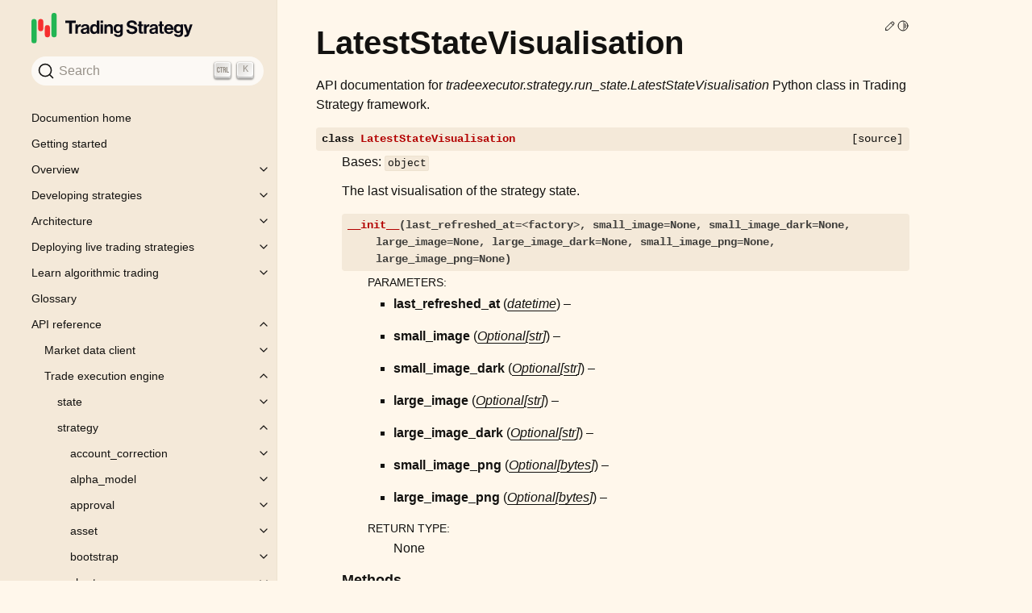

--- FILE ---
content_type: text/html; charset=utf-8
request_url: https://tradingstrategy.ai/docs/api/execution/help/tradeexecutor.strategy.run_state.LatestStateVisualisation.html
body_size: 33315
content:
<!doctype html>
<html class="no-js" lang="en">
  <head><meta charset="utf-8"/>
    <meta name="viewport" content="width=device-width,initial-scale=1"/>
    <meta name="color-scheme" content="light dark">

      <script>
          /**
           * Redirect internal /glossary.html#term-XXX links to the glossary section at the main website
           */
          function doGlossaryRedirectIfNeeded() {
              const l = window.location;
              if(l.pathname.includes("glossary.html")) {
                  const h = l.hash;
                  let termSlug, url;
                  if(h) {
                      termSlug = h.replace("#term-", "").toLowerCase();
                      url = `https://tradingstrategy.ai/glossary/${termSlug}`;
                  } else {
                      url = `https://tradingstrategy.ai/glossary`;
                  }
                  if(l.protocol == "https:" && !l.search.includes("debug")) {
                      window.location.href = url;
                  } else {
                      console.log("No redirect to", url, "because not on a website:", window.location.protocol);
                  }
              }
          }
          doGlossaryRedirectIfNeeded();
      </script>

      <!-- Hardcoded web font urls for now -->
      <link rel="preload" href="https://tradingstrategy.ai/_app/assets/65-4308d60c.woff2" as="font" crossorigin="anonymous">
      <link rel="preload" href="https://tradingstrategy.ai/_app/assets/75-15c42a4f.woff2" as="font" crossorigin="anonymous">
      <link rel="preload" href="https://tradingstrategy.ai/_app/assets/55-b0d6fe58.woff2" as="font" crossorigin="anonymous">
      <link rel="preload" href="https://tradingstrategy.ai/_app/assets/latin-400-normal-547a2c05.woff2" as="font" crossorigin="anonymous">
        <meta name="generator" content="Docutils 0.18.1: http://docutils.sourceforge.net/" />
<meta content="The last visualisation of the strategy state." name="description" />
<meta content="LatestStateVisualisation class in tradeexecutor.strategy.run_state" name="title" />

    
    <link rel="index" title="Index" href="../../../genindex.html" /><link rel="search" title="Search" href="../../../search.html" /><link rel="next" title="RunState" href="tradeexecutor.strategy.run_state.RunState.html" /><link rel="prev" title="ExceptionData" href="tradeexecutor.strategy.run_state.ExceptionData.html" />
        <link rel="canonical" href="https://tradingstrategy.ai/docs/api/execution/help/tradeexecutor.strategy.run_state.LatestStateVisualisation.html" />

    <meta name="generator" content="sphinx-5.0.2, furo 2022.06.04.1"/>
      
        <title>LatestStateVisualisation class in tradeexecutor.strategy.run_state</title>
      <link rel="stylesheet" type="text/css" href="../../../_static/pygments.css" />
    <link rel="stylesheet" type="text/css" href="../../../_static/styles/furo.css?digest=40978830699223671f4072448e654b5958f38b89" />
    <link rel="stylesheet" type="text/css" href="../../../_static/styles/furo-extensions.css?digest=30d1aed668e5c3a91c3e3bf6a60b675221979f0e" />
    <link rel="stylesheet" type="text/css" href="https://cdn.jsdelivr.net/npm/typesense-docsearch-css@0.4.1" />
    <link rel="stylesheet" type="text/css" href="../../../_static/custom.css" />
    
    


<style>
  body {
    --color-code-background: #eeeedd;
  --color-code-foreground: black;
  
  }
  @media not print {
    body[data-theme="dark"] {
      --color-code-background: #202020;
  --color-code-foreground: #d0d0d0;
  
    }
    @media (prefers-color-scheme: dark) {
      body:not([data-theme="light"]) {
        --color-code-background: #202020;
  --color-code-foreground: #d0d0d0;
  
      }
    }
  }
</style><script data-url_root="../../../" id="documentation_options" src="../../../_static/documentation_options.js"></script>
    <script src="../../../_static/jquery.js"></script>
    <script src="../../../_static/underscore.js"></script>
    <script src="../../../_static/_sphinx_javascript_frameworks_compat.js"></script>
    <script src="../../../_static/doctools.js"></script>
    <script src="../../../_static/scripts/furo.js"></script>
    <script crossorigin="anonymous" integrity="sha256-Ae2Vz/4ePdIu6ZyI/5ZGsYnb+m0JlOmKPjt6XZ9JJkA=" src="https://cdnjs.cloudflare.com/ajax/libs/require.js/2.3.4/require.min.js"></script>
    <script src="../../../_static/require.min.js"></script>
    <script src="../../../_static/custom.js"></script>
    </head>
  <body>
    
    <script>
      document.body.dataset.theme = localStorage.getItem("theme") || "auto";
    </script>
    

<svg xmlns="http://www.w3.org/2000/svg" style="display: none;">
  <symbol id="svg-toc" viewBox="0 0 24 24">
    <title>Contents</title>
    <svg stroke="currentColor" fill="currentColor" stroke-width="0" viewBox="0 0 1024 1024">
      <path d="M408 442h480c4.4 0 8-3.6 8-8v-56c0-4.4-3.6-8-8-8H408c-4.4 0-8 3.6-8 8v56c0 4.4 3.6 8 8 8zm-8 204c0 4.4 3.6 8 8 8h480c4.4 0 8-3.6 8-8v-56c0-4.4-3.6-8-8-8H408c-4.4 0-8 3.6-8 8v56zm504-486H120c-4.4 0-8 3.6-8 8v56c0 4.4 3.6 8 8 8h784c4.4 0 8-3.6 8-8v-56c0-4.4-3.6-8-8-8zm0 632H120c-4.4 0-8 3.6-8 8v56c0 4.4 3.6 8 8 8h784c4.4 0 8-3.6 8-8v-56c0-4.4-3.6-8-8-8zM115.4 518.9L271.7 642c5.8 4.6 14.4.5 14.4-6.9V388.9c0-7.4-8.5-11.5-14.4-6.9L115.4 505.1a8.74 8.74 0 0 0 0 13.8z"/>
    </svg>
  </symbol>
  <symbol id="svg-menu" viewBox="0 0 24 24">
    <title>Menu</title>
    <svg xmlns="http://www.w3.org/2000/svg" viewBox="0 0 24 24" fill="none" stroke="currentColor"
      stroke-width="2" stroke-linecap="round" stroke-linejoin="round" class="feather-menu">
      <line x1="3" y1="12" x2="21" y2="12"></line>
      <line x1="3" y1="6" x2="21" y2="6"></line>
      <line x1="3" y1="18" x2="21" y2="18"></line>
    </svg>
  </symbol>
  <symbol id="svg-arrow-right" viewBox="0 0 24 24">
    <title>Expand</title>
    <svg xmlns="http://www.w3.org/2000/svg" viewBox="0 0 24 24" fill="none" stroke="currentColor"
      stroke-width="2" stroke-linecap="round" stroke-linejoin="round" class="feather-chevron-right">
      <polyline points="9 18 15 12 9 6"></polyline>
    </svg>
  </symbol>
  <symbol id="svg-sun" viewBox="0 0 24 24">
    <title>Light mode</title>
    <svg xmlns="http://www.w3.org/2000/svg" viewBox="0 0 24 24" fill="none" stroke="currentColor"
      stroke-width="1.5" stroke-linecap="round" stroke-linejoin="round" class="feather-sun">
      <circle cx="12" cy="12" r="5"></circle>
      <line x1="12" y1="1" x2="12" y2="3"></line>
      <line x1="12" y1="21" x2="12" y2="23"></line>
      <line x1="4.22" y1="4.22" x2="5.64" y2="5.64"></line>
      <line x1="18.36" y1="18.36" x2="19.78" y2="19.78"></line>
      <line x1="1" y1="12" x2="3" y2="12"></line>
      <line x1="21" y1="12" x2="23" y2="12"></line>
      <line x1="4.22" y1="19.78" x2="5.64" y2="18.36"></line>
      <line x1="18.36" y1="5.64" x2="19.78" y2="4.22"></line>
    </svg>
  </symbol>
  <symbol id="svg-moon" viewBox="0 0 24 24">
    <title>Dark mode</title>
    <svg xmlns="http://www.w3.org/2000/svg" viewBox="0 0 24 24" fill="none" stroke="currentColor"
      stroke-width="1.5" stroke-linecap="round" stroke-linejoin="round" class="icon-tabler-moon">
      <path stroke="none" d="M0 0h24v24H0z" fill="none" />
      <path d="M12 3c.132 0 .263 0 .393 0a7.5 7.5 0 0 0 7.92 12.446a9 9 0 1 1 -8.313 -12.454z" />
    </svg>
  </symbol>
  <symbol id="svg-sun-half" viewBox="0 0 24 24">
    <title>Auto light/dark mode</title>
    <svg xmlns="http://www.w3.org/2000/svg" viewBox="0 0 24 24" fill="none" stroke="currentColor"
      stroke-width="1.5" stroke-linecap="round" stroke-linejoin="round" class="icon-tabler-shadow">
      <path stroke="none" d="M0 0h24v24H0z" fill="none"/>
      <circle cx="12" cy="12" r="9" />
      <path d="M13 12h5" />
      <path d="M13 15h4" />
      <path d="M13 18h1" />
      <path d="M13 9h4" />
      <path d="M13 6h1" />
    </svg>
  </symbol>
</svg>

<input type="checkbox" class="sidebar-toggle" name="__navigation" id="__navigation">
<input type="checkbox" class="sidebar-toggle" name="__toc" id="__toc">
<label class="overlay sidebar-overlay" for="__navigation">
  <div class="visually-hidden">Hide navigation sidebar</div>
</label>
<label class="overlay toc-overlay" for="__toc">
  <div class="visually-hidden">Hide table of contents sidebar</div>
</label>



<div class="page">
  <header class="mobile-header">
    <div class="header-left">
      <label class="nav-overlay-icon" for="__navigation">
        <div class="visually-hidden">Toggle site navigation sidebar</div>
        <i class="icon"><svg><use href="#svg-menu"></use></svg></i>
      </label>
    </div>
    <div class="header-center">
      <a href="../../../index.html"><div class="brand">Trading Strategy  documentation</div></a>
    </div>
    <div class="header-right">
      <div class="theme-toggle-container theme-toggle-header">
        <button class="theme-toggle">
          <div class="visually-hidden">Toggle Light / Dark / Auto color theme</div>
          <svg class="theme-icon-when-auto"><use href="#svg-sun-half"></use></svg>
          <svg class="theme-icon-when-dark"><use href="#svg-moon"></use></svg>
          <svg class="theme-icon-when-light"><use href="#svg-sun"></use></svg>
        </button>
      </div>
      <label class="toc-overlay-icon toc-header-icon no-toc" for="__toc">
        <div class="visually-hidden">Toggle table of contents sidebar</div>
        <i class="icon"><svg><use href="#svg-toc"></use></svg></i>
      </label>
    </div>
  </header>
  <aside class="sidebar-drawer">
    <div class="sidebar-container">
      
      <div class="sidebar-sticky"><a class="sidebar-brand" href="https://tradingstrategy.ai">
  
  <div class="sidebar-logo-container">
    <img class="sidebar-logo only-light" src="../../../_static/logo-light.svg" alt=""/>
    <img class="sidebar-logo only-dark" src="../../../_static/logo-dark.svg" alt=""/>
  </div>
  
  
</a><div id="searchbar"></div>
<script>
  require.config({
    paths: {
      docsearch: 'https://cdn.jsdelivr.net/npm/typesense-docsearch.js@3.4?'
    }
  });

  require(['docsearch'], (docsearch) => {
    docsearch({
      container: '#searchbar',
      typesenseCollectionName: 'docs', // Should match the collection name you mention in the docsearch scraper config.js
      typesenseServerConfig: {
        nodes: [{
          host: 'docsearch-typesense.tradingstrategy.ai',
          port: '443',
          protocol: 'https'
        }],
        apiKey: '2TAEds0j1y7v58qMr1Q9tz8TLfToSb37', // Use API Key with only Search permissions
      },
    });
  });
</script>

<div class="sidebar-scroll"><div class="sidebar-tree">
  <ul class="current">
<li class="toctree-l1"><a class="reference internal" href="../../../home.html">Documention home</a></li>
<li class="toctree-l1"><a class="reference internal" href="../../../getting-started.html">Getting started</a></li>
<li class="toctree-l1 has-children"><a class="reference internal" href="../../../overview/index.html">Overview</a><input class="toctree-checkbox" id="toctree-checkbox-1" name="toctree-checkbox-1" role="switch" type="checkbox"/><label for="toctree-checkbox-1"><div class="visually-hidden">Toggle child pages in navigation</div><i class="icon"><svg><use href="#svg-arrow-right"></use></svg></i></label><ul>
<li class="toctree-l2"><a class="reference internal" href="../../../overview/about.html">About Trading Strategy</a></li>
<li class="toctree-l2"><a class="reference internal" href="../../../overview/defi-vault-data.html">Vault data</a></li>
<li class="toctree-l2"><a class="reference internal" href="../../../overview/supported-markets.html">Supported markets and venues</a></li>
<li class="toctree-l2"><a class="reference internal" href="../../../overview/market-data-feeds.html">Accessing market data</a></li>
<li class="toctree-l2"><a class="reference internal" href="../../../overview/tooling.html">Tooling</a></li>
<li class="toctree-l2"><a class="reference internal" href="../../../overview/oracles.html">Oracles</a></li>
</ul>
</li>
<li class="toctree-l1 has-children"><a class="reference internal" href="../../../programming/index.html">Developing strategies</a><input class="toctree-checkbox" id="toctree-checkbox-2" name="toctree-checkbox-2" role="switch" type="checkbox"/><label for="toctree-checkbox-2"><div class="visually-hidden">Toggle child pages in navigation</div><i class="icon"><svg><use href="#svg-arrow-right"></use></svg></i></label><ul>
<li class="toctree-l2 has-children"><a class="reference internal" href="../../../programming/setting-up-development-environment/index.html">Setting up development environment</a><input class="toctree-checkbox" id="toctree-checkbox-3" name="toctree-checkbox-3" role="switch" type="checkbox"/><label for="toctree-checkbox-3"><div class="visually-hidden">Toggle child pages in navigation</div><i class="icon"><svg><use href="#svg-arrow-right"></use></svg></i></label><ul>
<li class="toctree-l3"><a class="reference internal" href="../../../programming/setting-up-development-environment/codespaces/index.html">Github Codespaces</a></li>
<li class="toctree-l3"><a class="reference internal" href="../../../programming/setting-up-development-environment/dev-container/visual-studio-code-docker-dev-container-for-jupyter-notebooks.html">Visual Studio Code Dev Container for Jupyter Notebooks</a></li>
<li class="toctree-l3"><a class="reference internal" href="../../../programming/setting-up-development-environment/docker-development-image/docker-development-image.html">Docker development image</a></li>
<li class="toctree-l3"><a class="reference internal" href="../../../programming/setting-up-development-environment/pycharm/index.html">PyCharm</a></li>
<li class="toctree-l3"><a class="reference internal" href="../../../programming/setting-up-development-environment/local-python.html">Local Python installation</a></li>
<li class="toctree-l3"><a class="reference internal" href="../../../programming/setting-up-development-environment/google-colab.html">Google Colab</a></li>
<li class="toctree-l3"><a class="reference internal" href="../../../programming/setting-up-development-environment/binder/binder-development.html">Binder development</a></li>
</ul>
</li>
<li class="toctree-l2"><a class="reference internal" href="../../../programming/example-trading-strategies.html">Trading strategy examples</a></li>
<li class="toctree-l2 has-children"><a class="reference internal" href="../../../programming/code-examples/index.html">Code examples</a><input class="toctree-checkbox" id="toctree-checkbox-4" name="toctree-checkbox-4" role="switch" type="checkbox"/><label for="toctree-checkbox-4"><div class="visually-hidden">Toggle child pages in navigation</div><i class="icon"><svg><use href="#svg-arrow-right"></use></svg></i></label><ul>
<li class="toctree-l3"><a class="reference internal" href="../../../programming/code-examples/getting-started.html">Getting started coding tutorial (old)</a></li>
<li class="toctree-l3"><a class="reference internal" href="../../../programming/code-examples/candle-chart-example.html">Drawing DEX prices using OHLCV candle charts</a></li>
<li class="toctree-l3"><a class="reference internal" href="../../../programming/code-examples/interactive-charts.html">Interactive charts</a></li>
<li class="toctree-l3"><a class="reference internal" href="../../../programming/code-examples/technical-analysis.html">Technical analysis</a></li>
<li class="toctree-l3"><a class="reference internal" href="../../../programming/code-examples/pairs.html">Exploring trading pairs</a></li>
<li class="toctree-l3"><a class="reference internal" href="../../../programming/code-examples/low-fee-pairs.html">Finding low fee trading pairs</a></li>
<li class="toctree-l3"><a class="reference internal" href="../../../programming/code-examples/low-fee-pairs.html#Preface">Preface</a></li>
<li class="toctree-l3"><a class="reference internal" href="../../../programming/code-examples/liquidity-analysis.html">Liquidity analysis</a></li>
<li class="toctree-l3"><a class="reference internal" href="../../../programming/code-examples/price-impact.html">Price impact estimation</a></li>
<li class="toctree-l3"><a class="reference internal" href="../../../programming/code-examples/pool-liquidity.html">Query pool liquidity on a decentralised exchange</a></li>
<li class="toctree-l3"><a class="reference internal" href="../../../programming/code-examples/dataset-download.html">Dataset download</a></li>
<li class="toctree-l3"><a class="reference internal" href="../../../programming/code-examples/plotting-old.html">Charts and diagrams (old)</a></li>
<li class="toctree-l3"><a class="reference internal" href="../../../programming/code-examples/lending-market-summary.html">Lending protocols and short/long leverage data</a></li>
<li class="toctree-l3"><a class="reference internal" href="../../../programming/code-examples/uniswap-v3-data.html">Loading exchange, pair, and candlestick data for Uniswap V3</a></li>
<li class="toctree-l3"><a class="reference internal" href="../../../programming/code-examples/xsgd-json-lines.html">Streaming JSONL data</a></li>
</ul>
</li>
<li class="toctree-l2 has-children"><a class="reference internal" href="../../../programming/market-data/index.html">Market data format details</a><input class="toctree-checkbox" id="toctree-checkbox-5" name="toctree-checkbox-5" role="switch" type="checkbox"/><label for="toctree-checkbox-5"><div class="visually-hidden">Toggle child pages in navigation</div><i class="icon"><svg><use href="#svg-arrow-right"></use></svg></i></label><ul>
<li class="toctree-l3"><a class="reference internal" href="../../../programming/market-data/client.html">Market data client</a></li>
<li class="toctree-l3"><a class="reference internal" href="../../../programming/market-data/candle-format.html">OHLCV Candle format</a></li>
<li class="toctree-l3"><a class="reference internal" href="../../../programming/market-data/tracking.html">Tracked trading pairs and tokens</a></li>
<li class="toctree-l3"><a class="reference internal" href="../../../programming/market-data/reference-price.html">US dollar price conversion</a></li>
<li class="toctree-l3"><a class="reference internal" href="../../../programming/market-data/trading-pairs.html">Trading pair naming conventions</a></li>
<li class="toctree-l3"><a class="reference internal" href="../../../programming/market-data/internal-id.html">Internal ids</a></li>
<li class="toctree-l3"><a class="reference internal" href="../../../programming/market-data/token-tax.html">Token tax and deflationary tokens</a></li>
<li class="toctree-l3"><a class="reference internal" href="../../../programming/market-data/good-trading-pairs.html">Good trading pairs to start with</a></li>
<li class="toctree-l3"><a class="reference internal" href="../../../programming/market-data/wrapped-tokens.html">Wrapped tokens</a></li>
<li class="toctree-l3"><a class="reference internal" href="../../../programming/market-data/profitability.html">Profitability calculations</a></li>
</ul>
</li>
<li class="toctree-l2"><a class="reference internal" href="../../../programming/troubleshooting.html">Troubleshooting</a></li>
<li class="toctree-l2"><a class="reference internal" href="../../../programming/development.html">Internal development process</a></li>
</ul>
</li>
<li class="toctree-l1 has-children"><a class="reference internal" href="../../../architecture/index.html">Architecture</a><input class="toctree-checkbox" id="toctree-checkbox-6" name="toctree-checkbox-6" role="switch" type="checkbox"/><label for="toctree-checkbox-6"><div class="visually-hidden">Toggle child pages in navigation</div><i class="icon"><svg><use href="#svg-arrow-right"></use></svg></i></label><ul>
<li class="toctree-l2"><a class="reference internal" href="../../../architecture/architecture.html">Architecture overview</a></li>
<li class="toctree-l2"><a class="reference internal" href="../../../architecture/cli.html">Command line application</a></li>
<li class="toctree-l2"><a class="reference internal" href="../../../architecture/webhook.html">Webhook server</a></li>
<li class="toctree-l2"><a class="reference internal" href="../../../architecture/strategy-types.html">Strategy types</a></li>
<li class="toctree-l2"><a class="reference internal" href="../../../architecture/serialisation.html">Serialisation</a></li>
<li class="toctree-l2"><a class="reference internal" href="../../../architecture/unit-testing.html">Unit testing</a></li>
</ul>
</li>
<li class="toctree-l1 has-children"><a class="reference internal" href="../../../deployment/index.html">Deploying live trading strategies</a><input class="toctree-checkbox" id="toctree-checkbox-7" name="toctree-checkbox-7" role="switch" type="checkbox"/><label for="toctree-checkbox-7"><div class="visually-hidden">Toggle child pages in navigation</div><i class="icon"><svg><use href="#svg-arrow-right"></use></svg></i></label><ul>
<li class="toctree-l2"><a class="reference internal" href="../../../deployment/trade-executor.html">Trade-executor command</a></li>
<li class="toctree-l2"><a class="reference internal" href="../../../deployment/live-trading.html">Live trading modes</a></li>
<li class="toctree-l2"><a class="reference internal" href="../../../deployment/metadata.html">Strategy metadata</a></li>
<li class="toctree-l2"><a class="reference internal" href="../../../deployment/hot-wallet-deployment.html">Hot wallet deployment</a></li>
<li class="toctree-l2"><a class="reference internal" href="../../../deployment/vault-deployment.html">Vault deployment</a></li>
<li class="toctree-l2"><a class="reference internal" href="../../../deployment/lagoon-vault.html">Lagoon vault deployment</a></li>
<li class="toctree-l2"><a class="reference internal" href="../../../deployment/velvet-portfolio.html">Velvet portfolio deployment</a></li>
<li class="toctree-l2"><a class="reference internal" href="../../../deployment/monitoring.html">Website and monitoring</a></li>
<li class="toctree-l2"><a class="reference internal" href="../../../deployment/docker-images.html">Managing Docker images</a></li>
<li class="toctree-l2"><a class="reference internal" href="../../../deployment/backtest-vs-live-execution.html">Turning backtest to an executable live trading strategy</a></li>
<li class="toctree-l2"><a class="reference internal" href="../../../deployment/troubleshooting.html">Troubleshooting live trade execution deployments</a></li>
<li class="toctree-l2"><a class="reference internal" href="../../../deployment/repair.html">Repairing frozen trading positions</a></li>
<li class="toctree-l2"><a class="reference internal" href="../../../deployment/wallet-operations.html">Vault manual transactions</a></li>
</ul>
</li>
<li class="toctree-l1 has-children"><a class="reference internal" href="../../../learn/index.html">Learn algorithmic trading</a><input class="toctree-checkbox" id="toctree-checkbox-8" name="toctree-checkbox-8" role="switch" type="checkbox"/><label for="toctree-checkbox-8"><div class="visually-hidden">Toggle child pages in navigation</div><i class="icon"><svg><use href="#svg-arrow-right"></use></svg></i></label><ul>
<li class="toctree-l2"><a class="reference internal" href="../../../learn/influencers.html">To follow</a></li>
<li class="toctree-l2"><a class="reference internal" href="../../../learn/conference-presentations.html">Conference presentations and videos</a></li>
<li class="toctree-l2"><a class="reference internal" href="../../../learn/books.html">Books on algorithmic trading</a></li>
<li class="toctree-l2"><a class="reference internal" href="../../../learn/courses.html">Online courses on algorithmic trading</a></li>
<li class="toctree-l2"><a class="reference internal" href="../../../learn/tutorials.html">Tutorials on algorithmic trading</a></li>
<li class="toctree-l2"><a class="reference internal" href="../../../learn/ai-and-machine-learning.html">AI and machine learning</a></li>
<li class="toctree-l2"><a class="reference internal" href="../../../learn/papers.html">Papers about algorithmic trading</a></li>
<li class="toctree-l2"><a class="reference internal" href="../../../learn/python.html">Python</a></li>
<li class="toctree-l2"><a class="reference internal" href="../../../learn/jupyter-notebook.html">Jupyter Notebook learning material</a></li>
<li class="toctree-l2"><a class="reference internal" href="../../../learn/algorithmic-trading-frameworks.html">Algorithmic trading frameworks for Python</a></li>
<li class="toctree-l2"><a class="reference internal" href="../../../learn/communities.html">Communities around algorithmic trading</a></li>
<li class="toctree-l2"><a class="reference internal" href="../../../learn/communities.html#develop-tools-and-jupyter-notebook-environments">Develop tools and Jupyter Notebook environments</a></li>
<li class="toctree-l2"><a class="reference internal" href="../../../learn/charting-solutions.html">Charting solutions for Python</a></li>
<li class="toctree-l2"><a class="reference internal" href="../../../learn/additional-resources.html">Additional algorithmic trading links</a></li>
<li class="toctree-l2"><a class="reference internal" href="../../../learn/posts/portfolio-construction/portfolio-construction-model.html">Developing portfolio construction trading strategies</a></li>
</ul>
</li>
<li class="toctree-l1"><a class="reference internal" href="../../../glossary.html">Glossary</a></li>
<li class="toctree-l1 current has-children"><a class="reference internal" href="../../index.html">API reference</a><input checked="" class="toctree-checkbox" id="toctree-checkbox-9" name="toctree-checkbox-9" role="switch" type="checkbox"/><label for="toctree-checkbox-9"><div class="visually-hidden">Toggle child pages in navigation</div><i class="icon"><svg><use href="#svg-arrow-right"></use></svg></i></label><ul class="current">
<li class="toctree-l2 has-children"><a class="reference internal" href="../../client/index.html">Market data client</a><input class="toctree-checkbox" id="toctree-checkbox-10" name="toctree-checkbox-10" role="switch" type="checkbox"/><label for="toctree-checkbox-10"><div class="visually-hidden">Toggle child pages in navigation</div><i class="icon"><svg><use href="#svg-arrow-right"></use></svg></i></label><ul>
<li class="toctree-l3 has-children"><a class="reference internal" href="../../client/help/tradingstrategy.client.html">client</a><input class="toctree-checkbox" id="toctree-checkbox-11" name="toctree-checkbox-11" role="switch" type="checkbox"/><label for="toctree-checkbox-11"><div class="visually-hidden">Toggle child pages in navigation</div><i class="icon"><svg><use href="#svg-arrow-right"></use></svg></i></label><ul>
<li class="toctree-l4"><a class="reference internal" href="../../client/help/tradingstrategy.client.BaseClient.html">BaseClient</a></li>
<li class="toctree-l4"><a class="reference internal" href="../../client/help/tradingstrategy.client.Client.html">Client</a></li>
</ul>
</li>
<li class="toctree-l3 has-children"><a class="reference internal" href="../../client/help/tradingstrategy.chain.html">chain</a><input class="toctree-checkbox" id="toctree-checkbox-12" name="toctree-checkbox-12" role="switch" type="checkbox"/><label for="toctree-checkbox-12"><div class="visually-hidden">Toggle child pages in navigation</div><i class="icon"><svg><use href="#svg-arrow-right"></use></svg></i></label><ul>
<li class="toctree-l4"><a class="reference internal" href="../../client/help/tradingstrategy.chain.ChainId.html">ChainId</a></li>
</ul>
</li>
<li class="toctree-l3 has-children"><a class="reference internal" href="../../client/help/tradingstrategy.exchange.html">exchange</a><input class="toctree-checkbox" id="toctree-checkbox-13" name="toctree-checkbox-13" role="switch" type="checkbox"/><label for="toctree-checkbox-13"><div class="visually-hidden">Toggle child pages in navigation</div><i class="icon"><svg><use href="#svg-arrow-right"></use></svg></i></label><ul>
<li class="toctree-l4"><a class="reference internal" href="../../client/help/tradingstrategy.exchange.Exchange.html">Exchange</a></li>
<li class="toctree-l4"><a class="reference internal" href="../../client/help/tradingstrategy.exchange.ExchangeType.html">ExchangeType</a></li>
<li class="toctree-l4"><a class="reference internal" href="../../client/help/tradingstrategy.exchange.ExchangeUniverse.html">ExchangeUniverse</a></li>
</ul>
</li>
<li class="toctree-l3 has-children"><a class="reference internal" href="../../client/help/tradingstrategy.pair.html">pair</a><input class="toctree-checkbox" id="toctree-checkbox-14" name="toctree-checkbox-14" role="switch" type="checkbox"/><label for="toctree-checkbox-14"><div class="visually-hidden">Toggle child pages in navigation</div><i class="icon"><svg><use href="#svg-arrow-right"></use></svg></i></label><ul>
<li class="toctree-l4"><a class="reference internal" href="../../client/help/tradingstrategy.pair.DEXPair.html">DEXPair</a></li>
<li class="toctree-l4"><a class="reference internal" href="../../client/help/tradingstrategy.pair.LegacyPairUniverse.html">LegacyPairUniverse</a></li>
<li class="toctree-l4"><a class="reference internal" href="../../client/help/tradingstrategy.pair.PandasPairUniverse.html">PandasPairUniverse</a></li>
<li class="toctree-l4"><a class="reference internal" href="../../client/help/tradingstrategy.pair.generate_address_columns.html">generate_address_columns</a></li>
<li class="toctree-l4"><a class="reference internal" href="../../client/help/tradingstrategy.pair.resolve_pairs_based_on_ticker.html">resolve_pairs_based_on_ticker</a></li>
</ul>
</li>
<li class="toctree-l3 has-children"><a class="reference internal" href="../../client/help/tradingstrategy.candle.html">candle</a><input class="toctree-checkbox" id="toctree-checkbox-15" name="toctree-checkbox-15" role="switch" type="checkbox"/><label for="toctree-checkbox-15"><div class="visually-hidden">Toggle child pages in navigation</div><i class="icon"><svg><use href="#svg-arrow-right"></use></svg></i></label><ul>
<li class="toctree-l4"><a class="reference internal" href="../../client/help/tradingstrategy.candle.Candle.html">Candle</a></li>
<li class="toctree-l4"><a class="reference internal" href="../../client/help/tradingstrategy.candle.CandleResult.html">CandleResult</a></li>
<li class="toctree-l4"><a class="reference internal" href="../../client/help/tradingstrategy.candle.GroupedCandleUniverse.html">GroupedCandleUniverse</a></li>
<li class="toctree-l4"><a class="reference internal" href="../../client/help/tradingstrategy.candle.TradingPairDataAvailability.html">TradingPairDataAvailability</a></li>
<li class="toctree-l4"><a class="reference internal" href="../../client/help/tradingstrategy.candle.is_candle_green.html">is_candle_green</a></li>
<li class="toctree-l4"><a class="reference internal" href="../../client/help/tradingstrategy.candle.is_candle_red.html">is_candle_red</a></li>
</ul>
</li>
<li class="toctree-l3 has-children"><a class="reference internal" href="../../client/help/tradingstrategy.liquidity.html">liquidity</a><input class="toctree-checkbox" id="toctree-checkbox-16" name="toctree-checkbox-16" role="switch" type="checkbox"/><label for="toctree-checkbox-16"><div class="visually-hidden">Toggle child pages in navigation</div><i class="icon"><svg><use href="#svg-arrow-right"></use></svg></i></label><ul>
<li class="toctree-l4"><a class="reference internal" href="../../client/help/tradingstrategy.liquidity.GroupedLiquidityUniverse.html">GroupedLiquidityUniverse</a></li>
<li class="toctree-l4"><a class="reference internal" href="../../client/help/tradingstrategy.liquidity.LiquidityResult.html">LiquidityResult</a></li>
<li class="toctree-l4"><a class="reference internal" href="../../client/help/tradingstrategy.liquidity.ResampledLiquidityUniverse.html">ResampledLiquidityUniverse</a></li>
<li class="toctree-l4"><a class="reference internal" href="../../client/help/tradingstrategy.liquidity.XYLiquidity.html">XYLiquidity</a></li>
</ul>
</li>
<li class="toctree-l3 has-children"><a class="reference internal" href="../../client/help/tradingstrategy.trade.html">trade</a><input class="toctree-checkbox" id="toctree-checkbox-17" name="toctree-checkbox-17" role="switch" type="checkbox"/><label for="toctree-checkbox-17"><div class="visually-hidden">Toggle child pages in navigation</div><i class="icon"><svg><use href="#svg-arrow-right"></use></svg></i></label><ul>
<li class="toctree-l4"><a class="reference internal" href="../../client/help/tradingstrategy.trade.Trade.html">Trade</a></li>
</ul>
</li>
<li class="toctree-l3 has-children"><a class="reference internal" href="../../client/help/tradingstrategy.timebucket.html">timebucket</a><input class="toctree-checkbox" id="toctree-checkbox-18" name="toctree-checkbox-18" role="switch" type="checkbox"/><label for="toctree-checkbox-18"><div class="visually-hidden">Toggle child pages in navigation</div><i class="icon"><svg><use href="#svg-arrow-right"></use></svg></i></label><ul>
<li class="toctree-l4"><a class="reference internal" href="../../client/help/tradingstrategy.timebucket.TimeBucket.html">TimeBucket</a></li>
</ul>
</li>
<li class="toctree-l3 has-children"><a class="reference internal" href="../../client/help/tradingstrategy.token.html">token</a><input class="toctree-checkbox" id="toctree-checkbox-19" name="toctree-checkbox-19" role="switch" type="checkbox"/><label for="toctree-checkbox-19"><div class="visually-hidden">Toggle child pages in navigation</div><i class="icon"><svg><use href="#svg-arrow-right"></use></svg></i></label><ul>
<li class="toctree-l4"><a class="reference internal" href="../../client/help/tradingstrategy.token.Token.html">Token</a></li>
</ul>
</li>
<li class="toctree-l3 has-children"><a class="reference internal" href="../../client/help/tradingstrategy.reader.html">reader</a><input class="toctree-checkbox" id="toctree-checkbox-20" name="toctree-checkbox-20" role="switch" type="checkbox"/><label for="toctree-checkbox-20"><div class="visually-hidden">Toggle child pages in navigation</div><i class="icon"><svg><use href="#svg-arrow-right"></use></svg></i></label><ul>
<li class="toctree-l4"><a class="reference internal" href="../../client/help/tradingstrategy.reader.read_parquet.html">read_parquet</a></li>
</ul>
</li>
<li class="toctree-l3 has-children"><a class="reference internal" href="../../client/help/tradingstrategy.priceimpact.html">priceimpact</a><input class="toctree-checkbox" id="toctree-checkbox-21" name="toctree-checkbox-21" role="switch" type="checkbox"/><label for="toctree-checkbox-21"><div class="visually-hidden">Toggle child pages in navigation</div><i class="icon"><svg><use href="#svg-arrow-right"></use></svg></i></label><ul>
<li class="toctree-l4"><a class="reference internal" href="../../client/help/tradingstrategy.priceimpact.HistoricalXYPriceImpactCalculator.html">HistoricalXYPriceImpactCalculator</a></li>
<li class="toctree-l4"><a class="reference internal" href="../../client/help/tradingstrategy.priceimpact.LiquiditySampleMeasure.html">LiquiditySampleMeasure</a></li>
<li class="toctree-l4"><a class="reference internal" href="../../client/help/tradingstrategy.priceimpact.PriceImpact.html">PriceImpact</a></li>
<li class="toctree-l4"><a class="reference internal" href="../../client/help/tradingstrategy.priceimpact.estimate_xyk_price_impact.html">estimate_xyk_price_impact</a></li>
</ul>
</li>
<li class="toctree-l3 has-children"><a class="reference internal" href="../../client/help/tradingstrategy.stablecoin.html">stablecoin</a><input class="toctree-checkbox" id="toctree-checkbox-22" name="toctree-checkbox-22" role="switch" type="checkbox"/><label for="toctree-checkbox-22"><div class="visually-hidden">Toggle child pages in navigation</div><i class="icon"><svg><use href="#svg-arrow-right"></use></svg></i></label><ul>
<li class="toctree-l4"><a class="reference internal" href="../../client/help/tradingstrategy.stablecoin.is_stablecoin_like.html">is_stablecoin_like</a></li>
</ul>
</li>
<li class="toctree-l3"><a class="reference internal" href="../../client/help/tradingstrategy.types.html">types</a></li>
<li class="toctree-l3 has-children"><a class="reference internal" href="../../client/help/tradingstrategy.utils.html">utils</a><input class="toctree-checkbox" id="toctree-checkbox-23" name="toctree-checkbox-23" role="switch" type="checkbox"/><label for="toctree-checkbox-23"><div class="visually-hidden">Toggle child pages in navigation</div><i class="icon"><svg><use href="#svg-arrow-right"></use></svg></i></label><ul>
<li class="toctree-l4 has-children"><a class="reference internal" href="../../client/help/tradingstrategy.utils.aggregate_ohlcv.html">aggregate_ohlcv</a><input class="toctree-checkbox" id="toctree-checkbox-24" name="toctree-checkbox-24" role="switch" type="checkbox"/><label for="toctree-checkbox-24"><div class="visually-hidden">Toggle child pages in navigation</div><i class="icon"><svg><use href="#svg-arrow-right"></use></svg></i></label><ul>
<li class="toctree-l5"><a class="reference internal" href="../../client/help/tradingstrategy.utils.aggregate_ohlcv.AggregateId.html">AggregateId</a></li>
<li class="toctree-l5"><a class="reference internal" href="../../client/help/tradingstrategy.utils.aggregate_ohlcv.aggregate_ohlcv_across_pairs.html">aggregate_ohlcv_across_pairs</a></li>
<li class="toctree-l5"><a class="reference internal" href="../../client/help/tradingstrategy.utils.aggregate_ohlcv.build_aggregate_map.html">build_aggregate_map</a></li>
<li class="toctree-l5"><a class="reference internal" href="../../client/help/tradingstrategy.utils.aggregate_ohlcv.calculate_volume_weighted_ohlcv.html">calculate_volume_weighted_ohlcv</a></li>
<li class="toctree-l5"><a class="reference internal" href="../../client/help/tradingstrategy.utils.aggregate_ohlcv.make_aggregate_id.html">make_aggregate_id</a></li>
</ul>
</li>
<li class="toctree-l4 has-children"><a class="reference internal" href="../../client/help/tradingstrategy.utils.columnar.html">columnar</a><input class="toctree-checkbox" id="toctree-checkbox-25" name="toctree-checkbox-25" role="switch" type="checkbox"/><label for="toctree-checkbox-25"><div class="visually-hidden">Toggle child pages in navigation</div><i class="icon"><svg><use href="#svg-arrow-right"></use></svg></i></label><ul>
<li class="toctree-l5"><a class="reference internal" href="../../client/help/tradingstrategy.utils.columnar.iterate_columnar_dicts.html">iterate_columnar_dicts</a></li>
</ul>
</li>
<li class="toctree-l4 has-children"><a class="reference internal" href="../../client/help/tradingstrategy.utils.df_index.html">df_index</a><input class="toctree-checkbox" id="toctree-checkbox-26" name="toctree-checkbox-26" role="switch" type="checkbox"/><label for="toctree-checkbox-26"><div class="visually-hidden">Toggle child pages in navigation</div><i class="icon"><svg><use href="#svg-arrow-right"></use></svg></i></label><ul>
<li class="toctree-l5"><a class="reference internal" href="../../client/help/tradingstrategy.utils.df_index.flatten_dataframe_datetime_index.html">flatten_dataframe_datetime_index</a></li>
<li class="toctree-l5"><a class="reference internal" href="../../client/help/tradingstrategy.utils.df_index.get_timestamp_index.html">get_timestamp_index</a></li>
</ul>
</li>
<li class="toctree-l4 has-children"><a class="reference internal" href="../../client/help/tradingstrategy.utils.format.html">format</a><input class="toctree-checkbox" id="toctree-checkbox-27" name="toctree-checkbox-27" role="switch" type="checkbox"/><label for="toctree-checkbox-27"><div class="visually-hidden">Toggle child pages in navigation</div><i class="icon"><svg><use href="#svg-arrow-right"></use></svg></i></label><ul>
<li class="toctree-l5"><a class="reference internal" href="../../client/help/tradingstrategy.utils.format.format_duration_days_hours_mins.html">format_duration_days_hours_mins</a></li>
<li class="toctree-l5"><a class="reference internal" href="../../client/help/tradingstrategy.utils.format.format_percent.html">format_percent</a></li>
<li class="toctree-l5"><a class="reference internal" href="../../client/help/tradingstrategy.utils.format.format_percent_2_decimals.html">format_percent_2_decimals</a></li>
<li class="toctree-l5"><a class="reference internal" href="../../client/help/tradingstrategy.utils.format.format_price.html">format_price</a></li>
<li class="toctree-l5"><a class="reference internal" href="../../client/help/tradingstrategy.utils.format.format_value.html">format_value</a></li>
<li class="toctree-l5"><a class="reference internal" href="../../client/help/tradingstrategy.utils.format.string_to_eth_address.html">string_to_eth_address</a></li>
</ul>
</li>
<li class="toctree-l4 has-children"><a class="reference internal" href="../../client/help/tradingstrategy.utils.forward_fill.html">forward_fill</a><input class="toctree-checkbox" id="toctree-checkbox-28" name="toctree-checkbox-28" role="switch" type="checkbox"/><label for="toctree-checkbox-28"><div class="visually-hidden">Toggle child pages in navigation</div><i class="icon"><svg><use href="#svg-arrow-right"></use></svg></i></label><ul>
<li class="toctree-l5"><a class="reference internal" href="../../client/help/tradingstrategy.utils.forward_fill.fill_future_gap.html">fill_future_gap</a></li>
<li class="toctree-l5"><a class="reference internal" href="../../client/help/tradingstrategy.utils.forward_fill.fill_future_gap_multi_pair.html">fill_future_gap_multi_pair</a></li>
<li class="toctree-l5"><a class="reference internal" href="../../client/help/tradingstrategy.utils.forward_fill.forward_fill.html">forward_fill</a></li>
<li class="toctree-l5"><a class="reference internal" href="../../client/help/tradingstrategy.utils.forward_fill.forward_fill_ohlcv_single_pair.html">forward_fill_ohlcv_single_pair</a></li>
<li class="toctree-l5"><a class="reference internal" href="../../client/help/tradingstrategy.utils.forward_fill.generate_future_filler_data.html">generate_future_filler_data</a></li>
<li class="toctree-l5"><a class="reference internal" href="../../client/help/tradingstrategy.utils.forward_fill.pad_dataframe_to_frequency.html">pad_dataframe_to_frequency</a></li>
<li class="toctree-l5"><a class="reference internal" href="../../client/help/tradingstrategy.utils.forward_fill.resample_candles.html">resample_candles</a></li>
<li class="toctree-l5"><a class="reference internal" href="../../client/help/tradingstrategy.utils.forward_fill.resample_candles_multiple_pairs.html">resample_candles_multiple_pairs</a></li>
<li class="toctree-l5"><a class="reference internal" href="../../client/help/tradingstrategy.utils.forward_fill.xxx_forward_fill.html">xxx_forward_fill</a></li>
</ul>
</li>
<li class="toctree-l4 has-children"><a class="reference internal" href="../../client/help/tradingstrategy.utils.gap.html">gap</a><input class="toctree-checkbox" id="toctree-checkbox-29" name="toctree-checkbox-29" role="switch" type="checkbox"/><label for="toctree-checkbox-29"><div class="visually-hidden">Toggle child pages in navigation</div><i class="icon"><svg><use href="#svg-arrow-right"></use></svg></i></label><ul>
<li class="toctree-l5"><a class="reference internal" href="../../client/help/tradingstrategy.utils.gap.Gap.html">Gap</a></li>
<li class="toctree-l5"><a class="reference internal" href="../../client/help/tradingstrategy.utils.gap.detect_frequency.html">detect_frequency</a></li>
<li class="toctree-l5"><a class="reference internal" href="../../client/help/tradingstrategy.utils.gap.detect_timestamp_gaps.html">detect_timestamp_gaps</a></li>
<li class="toctree-l5"><a class="reference internal" href="../../client/help/tradingstrategy.utils.gap.equalise_timestamp_index.html">equalise_timestamp_index</a></li>
<li class="toctree-l5"><a class="reference internal" href="../../client/help/tradingstrategy.utils.gap.fill_missing_ohlcv.html">fill_missing_ohlcv</a></li>
</ul>
</li>
<li class="toctree-l4 has-children"><a class="reference internal" href="../../client/help/tradingstrategy.utils.groupeduniverse.html">groupeduniverse</a><input class="toctree-checkbox" id="toctree-checkbox-30" name="toctree-checkbox-30" role="switch" type="checkbox"/><label for="toctree-checkbox-30"><div class="visually-hidden">Toggle child pages in navigation</div><i class="icon"><svg><use href="#svg-arrow-right"></use></svg></i></label><ul>
<li class="toctree-l5"><a class="reference internal" href="../../client/help/tradingstrategy.utils.groupeduniverse.PairGroupedUniverse.html">PairGroupedUniverse</a></li>
<li class="toctree-l5"><a class="reference internal" href="../../client/help/tradingstrategy.utils.groupeduniverse.filter_for_pairs.html">filter_for_pairs</a></li>
<li class="toctree-l5"><a class="reference internal" href="../../client/help/tradingstrategy.utils.groupeduniverse.filter_for_single_pair.html">filter_for_single_pair</a></li>
<li class="toctree-l5"><a class="reference internal" href="../../client/help/tradingstrategy.utils.groupeduniverse.resample_dataframe.html">resample_dataframe</a></li>
<li class="toctree-l5"><a class="reference internal" href="../../client/help/tradingstrategy.utils.groupeduniverse.resample_price_series.html">resample_price_series</a></li>
<li class="toctree-l5"><a class="reference internal" href="../../client/help/tradingstrategy.utils.groupeduniverse.resample_rolling.html">resample_rolling</a></li>
<li class="toctree-l5"><a class="reference internal" href="../../client/help/tradingstrategy.utils.groupeduniverse.resample_series.html">resample_series</a></li>
</ul>
</li>
<li class="toctree-l4 has-children"><a class="reference internal" href="../../client/help/tradingstrategy.utils.jupyter.html">jupyter</a><input class="toctree-checkbox" id="toctree-checkbox-31" name="toctree-checkbox-31" role="switch" type="checkbox"/><label for="toctree-checkbox-31"><div class="visually-hidden">Toggle child pages in navigation</div><i class="icon"><svg><use href="#svg-arrow-right"></use></svg></i></label><ul>
<li class="toctree-l5"><a class="reference internal" href="../../client/help/tradingstrategy.utils.jupyter.JupyterOutputMode.html">JupyterOutputMode</a></li>
<li class="toctree-l5"><a class="reference internal" href="../../client/help/tradingstrategy.utils.jupyter.display_with_styles.html">display_with_styles</a></li>
<li class="toctree-l5"><a class="reference internal" href="../../client/help/tradingstrategy.utils.jupyter.format_links_for_html_output.html">format_links_for_html_output</a></li>
<li class="toctree-l5"><a class="reference internal" href="../../client/help/tradingstrategy.utils.jupyter.get_notebook_output_mode.html">get_notebook_output_mode</a></li>
<li class="toctree-l5"><a class="reference internal" href="../../client/help/tradingstrategy.utils.jupyter.is_pyodide.html">is_pyodide</a></li>
<li class="toctree-l5"><a class="reference internal" href="../../client/help/tradingstrategy.utils.jupyter.make_clickable.html">make_clickable</a></li>
</ul>
</li>
<li class="toctree-l4 has-children"><a class="reference internal" href="../../client/help/tradingstrategy.utils.liquidity_filter.html">liquidity_filter</a><input class="toctree-checkbox" id="toctree-checkbox-32" name="toctree-checkbox-32" role="switch" type="checkbox"/><label for="toctree-checkbox-32"><div class="visually-hidden">Toggle child pages in navigation</div><i class="icon"><svg><use href="#svg-arrow-right"></use></svg></i></label><ul>
<li class="toctree-l5"><a class="reference internal" href="../../client/help/tradingstrategy.utils.liquidity_filter.build_liquidity_summary.html">build_liquidity_summary</a></li>
<li class="toctree-l5"><a class="reference internal" href="../../client/help/tradingstrategy.utils.liquidity_filter.get_liquidity_today.html">get_liquidity_today</a></li>
<li class="toctree-l5"><a class="reference internal" href="../../client/help/tradingstrategy.utils.liquidity_filter.get_somewhat_realistic_max_liquidity.html">get_somewhat_realistic_max_liquidity</a></li>
<li class="toctree-l5"><a class="reference internal" href="../../client/help/tradingstrategy.utils.liquidity_filter.get_top_liquidity_pairs_by_base_token.html">get_top_liquidity_pairs_by_base_token</a></li>
<li class="toctree-l5"><a class="reference internal" href="../../client/help/tradingstrategy.utils.liquidity_filter.prefilter_pairs_with_tvl.html">prefilter_pairs_with_tvl</a></li>
</ul>
</li>
<li class="toctree-l4 has-children"><a class="reference internal" href="../../client/help/tradingstrategy.utils.logging_retry.html">logging_retry</a><input class="toctree-checkbox" id="toctree-checkbox-33" name="toctree-checkbox-33" role="switch" type="checkbox"/><label for="toctree-checkbox-33"><div class="visually-hidden">Toggle child pages in navigation</div><i class="icon"><svg><use href="#svg-arrow-right"></use></svg></i></label><ul>
<li class="toctree-l5"><a class="reference internal" href="../../client/help/tradingstrategy.utils.logging_retry.LoggingRetry.html">LoggingRetry</a></li>
</ul>
</li>
<li class="toctree-l4"><a class="reference internal" href="../../client/help/tradingstrategy.utils.mapper.html">mapper</a></li>
<li class="toctree-l4 has-children"><a class="reference internal" href="../../client/help/tradingstrategy.utils.schema.html">schema</a><input class="toctree-checkbox" id="toctree-checkbox-34" name="toctree-checkbox-34" role="switch" type="checkbox"/><label for="toctree-checkbox-34"><div class="visually-hidden">Toggle child pages in navigation</div><i class="icon"><svg><use href="#svg-arrow-right"></use></svg></i></label><ul>
<li class="toctree-l5"><a class="reference internal" href="../../client/help/tradingstrategy.utils.schema.append_to_columnar_work_buffer.html">append_to_columnar_work_buffer</a></li>
<li class="toctree-l5"><a class="reference internal" href="../../client/help/tradingstrategy.utils.schema.create_columnar_work_buffer.html">create_columnar_work_buffer</a></li>
<li class="toctree-l5"><a class="reference internal" href="../../client/help/tradingstrategy.utils.schema.create_pyarrow_schema_for_dataclass.html">create_pyarrow_schema_for_dataclass</a></li>
<li class="toctree-l5"><a class="reference internal" href="../../client/help/tradingstrategy.utils.schema.map_field_to_arrow.html">map_field_to_arrow</a></li>
<li class="toctree-l5"><a class="reference internal" href="../../client/help/tradingstrategy.utils.schema.unmappable.html">unmappable</a></li>
</ul>
</li>
<li class="toctree-l4 has-children"><a class="reference internal" href="../../client/help/tradingstrategy.utils.time.html">time</a><input class="toctree-checkbox" id="toctree-checkbox-35" name="toctree-checkbox-35" role="switch" type="checkbox"/><label for="toctree-checkbox-35"><div class="visually-hidden">Toggle child pages in navigation</div><i class="icon"><svg><use href="#svg-arrow-right"></use></svg></i></label><ul>
<li class="toctree-l5"><a class="reference internal" href="../../client/help/tradingstrategy.utils.time.assert_compatible_timestamp.html">assert_compatible_timestamp</a></li>
<li class="toctree-l5"><a class="reference internal" href="../../client/help/tradingstrategy.utils.time.floor_pandas_month.html">floor_pandas_month</a></li>
<li class="toctree-l5"><a class="reference internal" href="../../client/help/tradingstrategy.utils.time.floor_pandas_week.html">floor_pandas_week</a></li>
<li class="toctree-l5"><a class="reference internal" href="../../client/help/tradingstrategy.utils.time.generate_monthly_timestamps.html">generate_monthly_timestamps</a></li>
<li class="toctree-l5"><a class="reference internal" href="../../client/help/tradingstrategy.utils.time.get_prior_timestamp.html">get_prior_timestamp</a></li>
<li class="toctree-l5"><a class="reference internal" href="../../client/help/tradingstrategy.utils.time.is_compatible_timestamp.html">is_compatible_timestamp</a></li>
<li class="toctree-l5"><a class="reference internal" href="../../client/help/tradingstrategy.utils.time.naive_utcfromtimestamp.html">naive_utcfromtimestamp</a></li>
<li class="toctree-l5"><a class="reference internal" href="../../client/help/tradingstrategy.utils.time.naive_utcnow.html">naive_utcnow</a></li>
<li class="toctree-l5"><a class="reference internal" href="../../client/help/tradingstrategy.utils.time.to_int_unix_timestamp.html">to_int_unix_timestamp</a></li>
<li class="toctree-l5"><a class="reference internal" href="../../client/help/tradingstrategy.utils.time.to_unix_timestamp.html">to_unix_timestamp</a></li>
</ul>
</li>
<li class="toctree-l4 has-children"><a class="reference internal" href="../../client/help/tradingstrategy.utils.token_extra_data.html">token_extra_data</a><input class="toctree-checkbox" id="toctree-checkbox-36" name="toctree-checkbox-36" role="switch" type="checkbox"/><label for="toctree-checkbox-36"><div class="visually-hidden">Toggle child pages in navigation</div><i class="icon"><svg><use href="#svg-arrow-right"></use></svg></i></label><ul>
<li class="toctree-l5"><a class="reference internal" href="../../client/help/tradingstrategy.utils.token_extra_data.filter_scams.html">filter_scams</a></li>
<li class="toctree-l5"><a class="reference internal" href="../../client/help/tradingstrategy.utils.token_extra_data.load_extra_metadata.html">load_extra_metadata</a></li>
<li class="toctree-l5"><a class="reference internal" href="../../client/help/tradingstrategy.utils.token_extra_data.load_token_metadata.html">load_token_metadata</a></li>
</ul>
</li>
<li class="toctree-l4 has-children"><a class="reference internal" href="../../client/help/tradingstrategy.utils.token_filter.html">token_filter</a><input class="toctree-checkbox" id="toctree-checkbox-37" name="toctree-checkbox-37" role="switch" type="checkbox"/><label for="toctree-checkbox-37"><div class="visually-hidden">Toggle child pages in navigation</div><i class="icon"><svg><use href="#svg-arrow-right"></use></svg></i></label><ul>
<li class="toctree-l5"><a class="reference internal" href="../../client/help/tradingstrategy.utils.token_filter.StablecoinFilteringMode.html">StablecoinFilteringMode</a></li>
<li class="toctree-l5"><a class="reference internal" href="../../client/help/tradingstrategy.utils.token_filter.add_base_quote_address_columns.html">add_base_quote_address_columns</a></li>
<li class="toctree-l5"><a class="reference internal" href="../../client/help/tradingstrategy.utils.token_filter.deduplicate_pairs_by_volume.html">deduplicate_pairs_by_volume</a></li>
<li class="toctree-l5"><a class="reference internal" href="../../client/help/tradingstrategy.utils.token_filter.filter_by_token_sniffer_score.html">filter_by_token_sniffer_score</a></li>
<li class="toctree-l5"><a class="reference internal" href="../../client/help/tradingstrategy.utils.token_filter.filter_for_base_tokens.html">filter_for_base_tokens</a></li>
<li class="toctree-l5"><a class="reference internal" href="../../client/help/tradingstrategy.utils.token_filter.filter_for_blacklisted_tokens.html">filter_for_blacklisted_tokens</a></li>
<li class="toctree-l5"><a class="reference internal" href="../../client/help/tradingstrategy.utils.token_filter.filter_for_chain.html">filter_for_chain</a></li>
<li class="toctree-l5"><a class="reference internal" href="../../client/help/tradingstrategy.utils.token_filter.filter_for_derivatives.html">filter_for_derivatives</a></li>
<li class="toctree-l5"><a class="reference internal" href="../../client/help/tradingstrategy.utils.token_filter.filter_for_exchange.html">filter_for_exchange</a></li>
<li class="toctree-l5"><a class="reference internal" href="../../client/help/tradingstrategy.utils.token_filter.filter_for_exchange_ids.html">filter_for_exchange_ids</a></li>
<li class="toctree-l5"><a class="reference internal" href="../../client/help/tradingstrategy.utils.token_filter.filter_for_exchange_slugs.html">filter_for_exchange_slugs</a></li>
<li class="toctree-l5"><a class="reference internal" href="../../client/help/tradingstrategy.utils.token_filter.filter_for_exchanges.html">filter_for_exchanges</a></li>
<li class="toctree-l5"><a class="reference internal" href="../../client/help/tradingstrategy.utils.token_filter.filter_for_nonascii_tokens.html">filter_for_nonascii_tokens</a></li>
<li class="toctree-l5"><a class="reference internal" href="../../client/help/tradingstrategy.utils.token_filter.filter_for_quote_tokens.html">filter_for_quote_tokens</a></li>
<li class="toctree-l5"><a class="reference internal" href="../../client/help/tradingstrategy.utils.token_filter.filter_for_rebases.html">filter_for_rebases</a></li>
<li class="toctree-l5"><a class="reference internal" href="../../client/help/tradingstrategy.utils.token_filter.filter_for_stablecoins.html">filter_for_stablecoins</a></li>
<li class="toctree-l5"><a class="reference internal" href="../../client/help/tradingstrategy.utils.token_filter.filter_for_trading_fee.html">filter_for_trading_fee</a></li>
<li class="toctree-l5"><a class="reference internal" href="../../client/help/tradingstrategy.utils.token_filter.filter_pairs_default.html">filter_pairs_default</a></li>
<li class="toctree-l5"><a class="reference internal" href="../../client/help/tradingstrategy.utils.token_filter.is_derivative.html">is_derivative</a></li>
<li class="toctree-l5"><a class="reference internal" href="../../client/help/tradingstrategy.utils.token_filter.is_rebase.html">is_rebase</a></li>
</ul>
</li>
<li class="toctree-l4 has-children"><a class="reference internal" href="../../client/help/tradingstrategy.utils.wrangle.html">wrangle</a><input class="toctree-checkbox" id="toctree-checkbox-38" name="toctree-checkbox-38" role="switch" type="checkbox"/><label for="toctree-checkbox-38"><div class="visually-hidden">Toggle child pages in navigation</div><i class="icon"><svg><use href="#svg-arrow-right"></use></svg></i></label><ul>
<li class="toctree-l5"><a class="reference internal" href="../../client/help/tradingstrategy.utils.wrangle.examine_anomalies.html">examine_anomalies</a></li>
<li class="toctree-l5"><a class="reference internal" href="../../client/help/tradingstrategy.utils.wrangle.examine_price_between_time_anomalies.html">examine_price_between_time_anomalies</a></li>
<li class="toctree-l5"><a class="reference internal" href="../../client/help/tradingstrategy.utils.wrangle.filter_bad_wicks.html">filter_bad_wicks</a></li>
<li class="toctree-l5"><a class="reference internal" href="../../client/help/tradingstrategy.utils.wrangle.fix_bad_wicks.html">fix_bad_wicks</a></li>
<li class="toctree-l5"><a class="reference internal" href="../../client/help/tradingstrategy.utils.wrangle.fix_dex_price_data.html">fix_dex_price_data</a></li>
<li class="toctree-l5"><a class="reference internal" href="../../client/help/tradingstrategy.utils.wrangle.fix_prices_in_between_time_frames.html">fix_prices_in_between_time_frames</a></li>
<li class="toctree-l5"><a class="reference internal" href="../../client/help/tradingstrategy.utils.wrangle.heal_anomalies.html">heal_anomalies</a></li>
<li class="toctree-l5"><a class="reference internal" href="../../client/help/tradingstrategy.utils.wrangle.normalise_volume.html">normalise_volume</a></li>
<li class="toctree-l5"><a class="reference internal" href="../../client/help/tradingstrategy.utils.wrangle.remove_min_max_price.html">remove_min_max_price</a></li>
<li class="toctree-l5"><a class="reference internal" href="../../client/help/tradingstrategy.utils.wrangle.remove_zero_candles.html">remove_zero_candles</a></li>
</ul>
</li>
</ul>
</li>
<li class="toctree-l3 has-children"><a class="reference internal" href="../../client/help/tradingstrategy.transport.html">transport</a><input class="toctree-checkbox" id="toctree-checkbox-39" name="toctree-checkbox-39" role="switch" type="checkbox"/><label for="toctree-checkbox-39"><div class="visually-hidden">Toggle child pages in navigation</div><i class="icon"><svg><use href="#svg-arrow-right"></use></svg></i></label><ul>
<li class="toctree-l4 has-children"><a class="reference internal" href="../../client/help/tradingstrategy.transport.base.html">base</a><input class="toctree-checkbox" id="toctree-checkbox-40" name="toctree-checkbox-40" role="switch" type="checkbox"/><label for="toctree-checkbox-40"><div class="visually-hidden">Toggle child pages in navigation</div><i class="icon"><svg><use href="#svg-arrow-right"></use></svg></i></label><ul>
<li class="toctree-l5"><a class="reference internal" href="../../client/help/tradingstrategy.transport.base.BaseTransport.html">BaseTransport</a></li>
</ul>
</li>
<li class="toctree-l4 has-children"><a class="reference internal" href="../../client/help/tradingstrategy.transport.cache.html">cache</a><input class="toctree-checkbox" id="toctree-checkbox-41" name="toctree-checkbox-41" role="switch" type="checkbox"/><label for="toctree-checkbox-41"><div class="visually-hidden">Toggle child pages in navigation</div><i class="icon"><svg><use href="#svg-arrow-right"></use></svg></i></label><ul>
<li class="toctree-l5"><a class="reference internal" href="../../client/help/tradingstrategy.transport.cache.CacheStatus.html">CacheStatus</a></li>
<li class="toctree-l5"><a class="reference internal" href="../../client/help/tradingstrategy.transport.cache.CachedHTTPTransport.html">CachedHTTPTransport</a></li>
<li class="toctree-l5"><a class="reference internal" href="../../client/help/tradingstrategy.transport.cache.OHLCVCandleType.html">OHLCVCandleType</a></li>
<li class="toctree-l5"><a class="reference internal" href="../../client/help/tradingstrategy.transport.cache.wait_other_writers.html">wait_other_writers</a></li>
</ul>
</li>
<li class="toctree-l4 has-children"><a class="reference internal" href="../../client/help/tradingstrategy.transport.data_trigger.html">data_trigger</a><input class="toctree-checkbox" id="toctree-checkbox-42" name="toctree-checkbox-42" role="switch" type="checkbox"/><label for="toctree-checkbox-42"><div class="visually-hidden">Toggle child pages in navigation</div><i class="icon"><svg><use href="#svg-arrow-right"></use></svg></i></label><ul>
<li class="toctree-l5"><a class="reference internal" href="../../client/help/tradingstrategy.transport.data_trigger.wait_for_data.html">wait_for_data</a></li>
</ul>
</li>
<li class="toctree-l4 has-children"><a class="reference internal" href="../../client/help/tradingstrategy.transport.jsonl.html">jsonl</a><input class="toctree-checkbox" id="toctree-checkbox-43" name="toctree-checkbox-43" role="switch" type="checkbox"/><label for="toctree-checkbox-43"><div class="visually-hidden">Toggle child pages in navigation</div><i class="icon"><svg><use href="#svg-arrow-right"></use></svg></i></label><ul>
<li class="toctree-l5"><a class="reference internal" href="../../client/help/tradingstrategy.transport.jsonl.load_candles_jsonl.html">load_candles_jsonl</a></li>
<li class="toctree-l5"><a class="reference internal" href="../../client/help/tradingstrategy.transport.jsonl.load_token_metadata_jsonl.html">load_token_metadata_jsonl</a></li>
<li class="toctree-l5"><a class="reference internal" href="../../client/help/tradingstrategy.transport.jsonl.load_trading_strategy_like_jsonl_data.html">load_trading_strategy_like_jsonl_data</a></li>
</ul>
</li>
<li class="toctree-l4 has-children"><a class="reference internal" href="../../client/help/tradingstrategy.transport.progress_enabled_download.html">progress_enabled_download</a><input class="toctree-checkbox" id="toctree-checkbox-44" name="toctree-checkbox-44" role="switch" type="checkbox"/><label for="toctree-checkbox-44"><div class="visually-hidden">Toggle child pages in navigation</div><i class="icon"><svg><use href="#svg-arrow-right"></use></svg></i></label><ul>
<li class="toctree-l5"><a class="reference internal" href="../../client/help/tradingstrategy.transport.progress_enabled_download.download_with_tqdm_progress_bar.html">download_with_tqdm_progress_bar</a></li>
</ul>
</li>
<li class="toctree-l4"><a class="reference internal" href="../../client/help/tradingstrategy.transport.pyodide.html">pyodide</a></li>
<li class="toctree-l4 has-children"><a class="reference internal" href="../../client/help/tradingstrategy.transport.token_cache.html">token_cache</a><input class="toctree-checkbox" id="toctree-checkbox-45" name="toctree-checkbox-45" role="switch" type="checkbox"/><label for="toctree-checkbox-45"><div class="visually-hidden">Toggle child pages in navigation</div><i class="icon"><svg><use href="#svg-arrow-right"></use></svg></i></label><ul>
<li class="toctree-l5"><a class="reference internal" href="../../client/help/tradingstrategy.transport.token_cache.TokenCacheEntry.html">TokenCacheEntry</a></li>
<li class="toctree-l5"><a class="reference internal" href="../../client/help/tradingstrategy.transport.token_cache.calculate_token_cache_summary.html">calculate_token_cache_summary</a></li>
<li class="toctree-l5"><a class="reference internal" href="../../client/help/tradingstrategy.transport.token_cache.display_token_metadata.html">display_token_metadata</a></li>
<li class="toctree-l5"><a class="reference internal" href="../../client/help/tradingstrategy.transport.token_cache.read_token_cache.html">read_token_cache</a></li>
</ul>
</li>
</ul>
</li>
<li class="toctree-l3 has-children"><a class="reference internal" href="../../client/help/tradingstrategy.charting.html">charting</a><input class="toctree-checkbox" id="toctree-checkbox-46" name="toctree-checkbox-46" role="switch" type="checkbox"/><label for="toctree-checkbox-46"><div class="visually-hidden">Toggle child pages in navigation</div><i class="icon"><svg><use href="#svg-arrow-right"></use></svg></i></label><ul>
<li class="toctree-l4 has-children"><a class="reference internal" href="../../client/help/tradingstrategy.charting.candle_chart.html">candle_chart</a><input class="toctree-checkbox" id="toctree-checkbox-47" name="toctree-checkbox-47" role="switch" type="checkbox"/><label for="toctree-checkbox-47"><div class="visually-hidden">Toggle child pages in navigation</div><i class="icon"><svg><use href="#svg-arrow-right"></use></svg></i></label><ul>
<li class="toctree-l5"><a class="reference internal" href="../../client/help/tradingstrategy.charting.candle_chart.VolumeBarMode.html">VolumeBarMode</a></li>
<li class="toctree-l5"><a class="reference internal" href="../../client/help/tradingstrategy.charting.candle_chart.create_label.html">create_label</a></li>
<li class="toctree-l5"><a class="reference internal" href="../../client/help/tradingstrategy.charting.candle_chart.make_candle_labels.html">make_candle_labels</a></li>
<li class="toctree-l5"><a class="reference internal" href="../../client/help/tradingstrategy.charting.candle_chart.validate_ohclv_dataframe.html">validate_ohclv_dataframe</a></li>
<li class="toctree-l5"><a class="reference internal" href="../../client/help/tradingstrategy.charting.candle_chart.validate_plot_info.html">validate_plot_info</a></li>
<li class="toctree-l5"><a class="reference internal" href="../../client/help/tradingstrategy.charting.candle_chart.visualise_ohlcv.html">visualise_ohlcv</a></li>
</ul>
</li>
</ul>
</li>
<li class="toctree-l3 has-children"><a class="reference internal" href="../../client/help/tradingstrategy.testing.html">testing</a><input class="toctree-checkbox" id="toctree-checkbox-48" name="toctree-checkbox-48" role="switch" type="checkbox"/><label for="toctree-checkbox-48"><div class="visually-hidden">Toggle child pages in navigation</div><i class="icon"><svg><use href="#svg-arrow-right"></use></svg></i></label><ul>
<li class="toctree-l4 has-children"><a class="reference internal" href="../../client/help/tradingstrategy.testing.mock_client.html">mock_client</a><input class="toctree-checkbox" id="toctree-checkbox-49" name="toctree-checkbox-49" role="switch" type="checkbox"/><label for="toctree-checkbox-49"><div class="visually-hidden">Toggle child pages in navigation</div><i class="icon"><svg><use href="#svg-arrow-right"></use></svg></i></label><ul>
<li class="toctree-l5"><a class="reference internal" href="../../client/help/tradingstrategy.testing.mock_client.MockClient.html">MockClient</a></li>
</ul>
</li>
<li class="toctree-l4 has-children"><a class="reference internal" href="../../client/help/tradingstrategy.testing.uniswap_v2_mock_client.html">uniswap_v2_mock_client</a><input class="toctree-checkbox" id="toctree-checkbox-50" name="toctree-checkbox-50" role="switch" type="checkbox"/><label for="toctree-checkbox-50"><div class="visually-hidden">Toggle child pages in navigation</div><i class="icon"><svg><use href="#svg-arrow-right"></use></svg></i></label><ul>
<li class="toctree-l5"><a class="reference internal" href="../../client/help/tradingstrategy.testing.uniswap_v2_mock_client.UniswapV2MockClient.html">UniswapV2MockClient</a></li>
</ul>
</li>
</ul>
</li>
<li class="toctree-l3 has-children"><a class="reference internal" href="../../client/help/tradingstrategy.top.html">top</a><input class="toctree-checkbox" id="toctree-checkbox-51" name="toctree-checkbox-51" role="switch" type="checkbox"/><label for="toctree-checkbox-51"><div class="visually-hidden">Toggle child pages in navigation</div><i class="icon"><svg><use href="#svg-arrow-right"></use></svg></i></label><ul>
<li class="toctree-l4"><a class="reference internal" href="../../client/help/tradingstrategy.top.TopPairData.html">TopPairData</a></li>
<li class="toctree-l4"><a class="reference internal" href="../../client/help/tradingstrategy.top.TopPairMethod.html">TopPairMethod</a></li>
<li class="toctree-l4"><a class="reference internal" href="../../client/help/tradingstrategy.top.TopPairsReply.html">TopPairsReply</a></li>
</ul>
</li>
<li class="toctree-l3 has-children"><a class="reference internal" href="../../client/help/tradingstrategy.binance.html">binance</a><input class="toctree-checkbox" id="toctree-checkbox-52" name="toctree-checkbox-52" role="switch" type="checkbox"/><label for="toctree-checkbox-52"><div class="visually-hidden">Toggle child pages in navigation</div><i class="icon"><svg><use href="#svg-arrow-right"></use></svg></i></label><ul>
<li class="toctree-l4 has-children"><a class="reference internal" href="../../client/help/tradingstrategy.binance.constants.html">constants</a><input class="toctree-checkbox" id="toctree-checkbox-53" name="toctree-checkbox-53" role="switch" type="checkbox"/><label for="toctree-checkbox-53"><div class="visually-hidden">Toggle child pages in navigation</div><i class="icon"><svg><use href="#svg-arrow-right"></use></svg></i></label><ul>
<li class="toctree-l5"><a class="reference internal" href="../../client/help/tradingstrategy.binance.constants.split_binance_symbol.html">split_binance_symbol</a></li>
</ul>
</li>
<li class="toctree-l4 has-children"><a class="reference internal" href="../../client/help/tradingstrategy.binance.downloader.html">downloader</a><input class="toctree-checkbox" id="toctree-checkbox-54" name="toctree-checkbox-54" role="switch" type="checkbox"/><label for="toctree-checkbox-54"><div class="visually-hidden">Toggle child pages in navigation</div><i class="icon"><svg><use href="#svg-arrow-right"></use></svg></i></label><ul>
<li class="toctree-l5"><a class="reference internal" href="../../client/help/tradingstrategy.binance.downloader.BinanceDownloader.html">BinanceDownloader</a></li>
<li class="toctree-l5"><a class="reference internal" href="../../client/help/tradingstrategy.binance.downloader.clean_time_series_data.html">clean_time_series_data</a></li>
<li class="toctree-l5"><a class="reference internal" href="../../client/help/tradingstrategy.binance.downloader.get_binance_interval.html">get_binance_interval</a></li>
<li class="toctree-l5"><a class="reference internal" href="../../client/help/tradingstrategy.binance.downloader.get_indices_of_uneven_intervals.html">get_indices_of_uneven_intervals</a></li>
</ul>
</li>
<li class="toctree-l4 has-children"><a class="reference internal" href="../../client/help/tradingstrategy.binance.utils.html">utils</a><input class="toctree-checkbox" id="toctree-checkbox-55" name="toctree-checkbox-55" role="switch" type="checkbox"/><label for="toctree-checkbox-55"><div class="visually-hidden">Toggle child pages in navigation</div><i class="icon"><svg><use href="#svg-arrow-right"></use></svg></i></label><ul>
<li class="toctree-l5"><a class="reference internal" href="../../client/help/tradingstrategy.binance.utils.add_info_columns_to_ohlc.html">add_info_columns_to_ohlc</a></li>
<li class="toctree-l5"><a class="reference internal" href="../../client/help/tradingstrategy.binance.utils.generate_exchange_for_binance.html">generate_exchange_for_binance</a></li>
<li class="toctree-l5"><a class="reference internal" href="../../client/help/tradingstrategy.binance.utils.generate_exchange_universe_for_binance.html">generate_exchange_universe_for_binance</a></li>
<li class="toctree-l5"><a class="reference internal" href="../../client/help/tradingstrategy.binance.utils.generate_lending_reserve_for_binance.html">generate_lending_reserve_for_binance</a></li>
<li class="toctree-l5"><a class="reference internal" href="../../client/help/tradingstrategy.binance.utils.generate_pair_for_binance.html">generate_pair_for_binance</a></li>
<li class="toctree-l5"><a class="reference internal" href="../../client/help/tradingstrategy.binance.utils.generate_pairs_for_binance.html">generate_pairs_for_binance</a></li>
</ul>
</li>
</ul>
</li>
<li class="toctree-l3 has-children"><a class="reference internal" href="../../client/help/tradingstrategy.alternative_data.html">alternative_data</a><input class="toctree-checkbox" id="toctree-checkbox-56" name="toctree-checkbox-56" role="switch" type="checkbox"/><label for="toctree-checkbox-56"><div class="visually-hidden">Toggle child pages in navigation</div><i class="icon"><svg><use href="#svg-arrow-right"></use></svg></i></label><ul>
<li class="toctree-l4 has-children"><a class="reference internal" href="../../client/help/tradingstrategy.alternative_data.coingecko.html">coingecko</a><input class="toctree-checkbox" id="toctree-checkbox-57" name="toctree-checkbox-57" role="switch" type="checkbox"/><label for="toctree-checkbox-57"><div class="visually-hidden">Toggle child pages in navigation</div><i class="icon"><svg><use href="#svg-arrow-right"></use></svg></i></label><ul>
<li class="toctree-l5"><a class="reference internal" href="../../client/help/tradingstrategy.alternative_data.coingecko.CoingeckoClient.html">CoingeckoClient</a></li>
<li class="toctree-l5"><a class="reference internal" href="../../client/help/tradingstrategy.alternative_data.coingecko.CoingeckoEntry.html">CoingeckoEntry</a></li>
<li class="toctree-l5"><a class="reference internal" href="../../client/help/tradingstrategy.alternative_data.coingecko.CoingeckoUniverse.html">CoingeckoUniverse</a></li>
<li class="toctree-l5"><a class="reference internal" href="../../client/help/tradingstrategy.alternative_data.coingecko.categorise_pairs.html">categorise_pairs</a></li>
<li class="toctree-l5"><a class="reference internal" href="../../client/help/tradingstrategy.alternative_data.coingecko.fetch_top_coins.html">fetch_top_coins</a></li>
</ul>
</li>
<li class="toctree-l4 has-children"><a class="reference internal" href="../../client/help/tradingstrategy.alternative_data.vault.html">vault</a><input class="toctree-checkbox" id="toctree-checkbox-58" name="toctree-checkbox-58" role="switch" type="checkbox"/><label for="toctree-checkbox-58"><div class="visually-hidden">Toggle child pages in navigation</div><i class="icon"><svg><use href="#svg-arrow-right"></use></svg></i></label><ul>
<li class="toctree-l5"><a class="reference internal" href="../../client/help/tradingstrategy.alternative_data.vault.convert_vault_prices_to_candles.html">convert_vault_prices_to_candles</a></li>
<li class="toctree-l5"><a class="reference internal" href="../../client/help/tradingstrategy.alternative_data.vault.convert_vaults_to_trading_pairs.html">convert_vaults_to_trading_pairs</a></li>
<li class="toctree-l5"><a class="reference internal" href="../../client/help/tradingstrategy.alternative_data.vault.create_vault_universe.html">create_vault_universe</a></li>
<li class="toctree-l5"><a class="reference internal" href="../../client/help/tradingstrategy.alternative_data.vault.load_multiple_vaults.html">load_multiple_vaults</a></li>
<li class="toctree-l5"><a class="reference internal" href="../../client/help/tradingstrategy.alternative_data.vault.load_single_vault.html">load_single_vault</a></li>
<li class="toctree-l5"><a class="reference internal" href="../../client/help/tradingstrategy.alternative_data.vault.load_vault_database.html">load_vault_database</a></li>
<li class="toctree-l5"><a class="reference internal" href="../../client/help/tradingstrategy.alternative_data.vault.load_vault_price_data.html">load_vault_price_data</a></li>
</ul>
</li>
</ul>
</li>
<li class="toctree-l3 has-children"><a class="reference internal" href="../../client/help/tradingstrategy.direct_feed.html">direct_feed</a><input class="toctree-checkbox" id="toctree-checkbox-59" name="toctree-checkbox-59" role="switch" type="checkbox"/><label for="toctree-checkbox-59"><div class="visually-hidden">Toggle child pages in navigation</div><i class="icon"><svg><use href="#svg-arrow-right"></use></svg></i></label><ul>
<li class="toctree-l4 has-children"><a class="reference internal" href="../../client/help/tradingstrategy.direct_feed.candle_feed.html">candle_feed</a><input class="toctree-checkbox" id="toctree-checkbox-60" name="toctree-checkbox-60" role="switch" type="checkbox"/><label for="toctree-checkbox-60"><div class="visually-hidden">Toggle child pages in navigation</div><i class="icon"><svg><use href="#svg-arrow-right"></use></svg></i></label><ul>
<li class="toctree-l5"><a class="reference internal" href="../../client/help/tradingstrategy.direct_feed.candle_feed.CandleFeed.html">CandleFeed</a></li>
<li class="toctree-l5"><a class="reference internal" href="../../client/help/tradingstrategy.direct_feed.candle_feed.prepare_raw_candle_data.html">prepare_raw_candle_data</a></li>
</ul>
</li>
<li class="toctree-l4 has-children"><a class="reference internal" href="../../client/help/tradingstrategy.direct_feed.conversion.html">conversion</a><input class="toctree-checkbox" id="toctree-checkbox-61" name="toctree-checkbox-61" role="switch" type="checkbox"/><label for="toctree-checkbox-61"><div class="visually-hidden">Toggle child pages in navigation</div><i class="icon"><svg><use href="#svg-arrow-right"></use></svg></i></label><ul>
<li class="toctree-l5"><a class="reference internal" href="../../client/help/tradingstrategy.direct_feed.conversion.CurrencyConversion.html">CurrencyConversion</a></li>
<li class="toctree-l5"><a class="reference internal" href="../../client/help/tradingstrategy.direct_feed.conversion.convert_to_float.html">convert_to_float</a></li>
</ul>
</li>
<li class="toctree-l4"><a class="reference internal" href="../../client/help/tradingstrategy.direct_feed.dash.html">dash</a></li>
<li class="toctree-l4"><a class="reference internal" href="../../client/help/tradingstrategy.direct_feed.direct_feed_pair.html">direct_feed_pair</a></li>
<li class="toctree-l4 has-children"><a class="reference internal" href="../../client/help/tradingstrategy.direct_feed.ohlcv_aggregate.html">ohlcv_aggregate</a><input class="toctree-checkbox" id="toctree-checkbox-62" name="toctree-checkbox-62" role="switch" type="checkbox"/><label for="toctree-checkbox-62"><div class="visually-hidden">Toggle child pages in navigation</div><i class="icon"><svg><use href="#svg-arrow-right"></use></svg></i></label><ul>
<li class="toctree-l5"><a class="reference internal" href="../../client/help/tradingstrategy.direct_feed.ohlcv_aggregate.OHLCVCandle.html">OHLCVCandle</a></li>
<li class="toctree-l5"><a class="reference internal" href="../../client/help/tradingstrategy.direct_feed.ohlcv_aggregate.get_feed_for_pair.html">get_feed_for_pair</a></li>
<li class="toctree-l5"><a class="reference internal" href="../../client/help/tradingstrategy.direct_feed.ohlcv_aggregate.resample_trades_into_ohlcv.html">resample_trades_into_ohlcv</a></li>
<li class="toctree-l5"><a class="reference internal" href="../../client/help/tradingstrategy.direct_feed.ohlcv_aggregate.truncate_ohlcv.html">truncate_ohlcv</a></li>
</ul>
</li>
<li class="toctree-l4 has-children"><a class="reference internal" href="../../client/help/tradingstrategy.direct_feed.store.html">store</a><input class="toctree-checkbox" id="toctree-checkbox-63" name="toctree-checkbox-63" role="switch" type="checkbox"/><label for="toctree-checkbox-63"><div class="visually-hidden">Toggle child pages in navigation</div><i class="icon"><svg><use href="#svg-arrow-right"></use></svg></i></label><ul>
<li class="toctree-l5"><a class="reference internal" href="../../client/help/tradingstrategy.direct_feed.store.DirectFeedStore.html">DirectFeedStore</a></li>
</ul>
</li>
<li class="toctree-l4 has-children"><a class="reference internal" href="../../client/help/tradingstrategy.direct_feed.synthetic_feed.html">synthetic_feed</a><input class="toctree-checkbox" id="toctree-checkbox-64" name="toctree-checkbox-64" role="switch" type="checkbox"/><label for="toctree-checkbox-64"><div class="visually-hidden">Toggle child pages in navigation</div><i class="icon"><svg><use href="#svg-arrow-right"></use></svg></i></label><ul>
<li class="toctree-l5"><a class="reference internal" href="../../client/help/tradingstrategy.direct_feed.synthetic_feed.SyntheticTradeFeed.html">SyntheticTradeFeed</a></li>
</ul>
</li>
<li class="toctree-l4 has-children"><a class="reference internal" href="../../client/help/tradingstrategy.direct_feed.timeframe.html">timeframe</a><input class="toctree-checkbox" id="toctree-checkbox-65" name="toctree-checkbox-65" role="switch" type="checkbox"/><label for="toctree-checkbox-65"><div class="visually-hidden">Toggle child pages in navigation</div><i class="icon"><svg><use href="#svg-arrow-right"></use></svg></i></label><ul>
<li class="toctree-l5"><a class="reference internal" href="../../client/help/tradingstrategy.direct_feed.timeframe.Timeframe.html">Timeframe</a></li>
</ul>
</li>
<li class="toctree-l4 has-children"><a class="reference internal" href="../../client/help/tradingstrategy.direct_feed.trade_feed.html">trade_feed</a><input class="toctree-checkbox" id="toctree-checkbox-66" name="toctree-checkbox-66" role="switch" type="checkbox"/><label for="toctree-checkbox-66"><div class="visually-hidden">Toggle child pages in navigation</div><i class="icon"><svg><use href="#svg-arrow-right"></use></svg></i></label><ul>
<li class="toctree-l5"><a class="reference internal" href="../../client/help/tradingstrategy.direct_feed.trade_feed.SaveHook.html">SaveHook</a></li>
<li class="toctree-l5"><a class="reference internal" href="../../client/help/tradingstrategy.direct_feed.trade_feed.Trade.html">Trade</a></li>
<li class="toctree-l5"><a class="reference internal" href="../../client/help/tradingstrategy.direct_feed.trade_feed.TradeDelta.html">TradeDelta</a></li>
<li class="toctree-l5"><a class="reference internal" href="../../client/help/tradingstrategy.direct_feed.trade_feed.TradeFeed.html">TradeFeed</a></li>
</ul>
</li>
<li class="toctree-l4 has-children"><a class="reference internal" href="../../client/help/tradingstrategy.direct_feed.trade_store.html">trade_store</a><input class="toctree-checkbox" id="toctree-checkbox-67" name="toctree-checkbox-67" role="switch" type="checkbox"/><label for="toctree-checkbox-67"><div class="visually-hidden">Toggle child pages in navigation</div><i class="icon"><svg><use href="#svg-arrow-right"></use></svg></i></label><ul>
<li class="toctree-l5"><a class="reference internal" href="../../client/help/tradingstrategy.direct_feed.trade_store.ParquetFileStore.html">ParquetFileStore</a></li>
<li class="toctree-l5"><a class="reference internal" href="../../client/help/tradingstrategy.direct_feed.trade_store.TradeFeedStore.html">TradeFeedStore</a></li>
</ul>
</li>
<li class="toctree-l4 has-children"><a class="reference internal" href="../../client/help/tradingstrategy.direct_feed.uniswap_v2.html">uniswap_v2</a><input class="toctree-checkbox" id="toctree-checkbox-68" name="toctree-checkbox-68" role="switch" type="checkbox"/><label for="toctree-checkbox-68"><div class="visually-hidden">Toggle child pages in navigation</div><i class="icon"><svg><use href="#svg-arrow-right"></use></svg></i></label><ul>
<li class="toctree-l5"><a class="reference internal" href="../../client/help/tradingstrategy.direct_feed.uniswap_v2.SwapKind.html">SwapKind</a></li>
<li class="toctree-l5"><a class="reference internal" href="../../client/help/tradingstrategy.direct_feed.uniswap_v2.UniswapV2TradeFeed.html">UniswapV2TradeFeed</a></li>
<li class="toctree-l5"><a class="reference internal" href="../../client/help/tradingstrategy.direct_feed.uniswap_v2.calculate_reserve_price_in_quote_token_decimal.html">calculate_reserve_price_in_quote_token_decimal</a></li>
<li class="toctree-l5"><a class="reference internal" href="../../client/help/tradingstrategy.direct_feed.uniswap_v2.decode_swap.html">decode_swap</a></li>
<li class="toctree-l5"><a class="reference internal" href="../../client/help/tradingstrategy.direct_feed.uniswap_v2.decode_sync.html">decode_sync</a></li>
</ul>
</li>
<li class="toctree-l4 has-children"><a class="reference internal" href="../../client/help/tradingstrategy.direct_feed.warn.html">warn</a><input class="toctree-checkbox" id="toctree-checkbox-69" name="toctree-checkbox-69" role="switch" type="checkbox"/><label for="toctree-checkbox-69"><div class="visually-hidden">Toggle child pages in navigation</div><i class="icon"><svg><use href="#svg-arrow-right"></use></svg></i></label><ul>
<li class="toctree-l5"><a class="reference internal" href="../../client/help/tradingstrategy.direct_feed.warn.disable_pandas_warnings.html">disable_pandas_warnings</a></li>
</ul>
</li>
</ul>
</li>
</ul>
</li>
<li class="toctree-l2 current has-children"><a class="reference internal" href="../index.html">Trade execution engine</a><input checked="" class="toctree-checkbox" id="toctree-checkbox-70" name="toctree-checkbox-70" role="switch" type="checkbox"/><label for="toctree-checkbox-70"><div class="visually-hidden">Toggle child pages in navigation</div><i class="icon"><svg><use href="#svg-arrow-right"></use></svg></i></label><ul class="current">
<li class="toctree-l3 has-children"><a class="reference internal" href="tradeexecutor.state.html">state</a><input class="toctree-checkbox" id="toctree-checkbox-71" name="toctree-checkbox-71" role="switch" type="checkbox"/><label for="toctree-checkbox-71"><div class="visually-hidden">Toggle child pages in navigation</div><i class="icon"><svg><use href="#svg-arrow-right"></use></svg></i></label><ul>
<li class="toctree-l4 has-children"><a class="reference internal" href="tradeexecutor.state.balance_update.html">balance_update</a><input class="toctree-checkbox" id="toctree-checkbox-72" name="toctree-checkbox-72" role="switch" type="checkbox"/><label for="toctree-checkbox-72"><div class="visually-hidden">Toggle child pages in navigation</div><i class="icon"><svg><use href="#svg-arrow-right"></use></svg></i></label><ul>
<li class="toctree-l5"><a class="reference internal" href="tradeexecutor.state.balance_update.BalanceUpdate.html">BalanceUpdate</a></li>
<li class="toctree-l5"><a class="reference internal" href="tradeexecutor.state.balance_update.BalanceUpdateCause.html">BalanceUpdateCause</a></li>
<li class="toctree-l5"><a class="reference internal" href="tradeexecutor.state.balance_update.BalanceUpdatePositionType.html">BalanceUpdatePositionType</a></li>
</ul>
</li>
<li class="toctree-l4 has-children"><a class="reference internal" href="tradeexecutor.state.blockhain_transaction.html">blockhain_transaction</a><input class="toctree-checkbox" id="toctree-checkbox-73" name="toctree-checkbox-73" role="switch" type="checkbox"/><label for="toctree-checkbox-73"><div class="visually-hidden">Toggle child pages in navigation</div><i class="icon"><svg><use href="#svg-arrow-right"></use></svg></i></label><ul>
<li class="toctree-l5"><a class="reference internal" href="tradeexecutor.state.blockhain_transaction.BlockchainTransaction.html">BlockchainTransaction</a></li>
<li class="toctree-l5"><a class="reference internal" href="tradeexecutor.state.blockhain_transaction.BlockchainTransactionType.html">BlockchainTransactionType</a></li>
<li class="toctree-l5"><a class="reference internal" href="tradeexecutor.state.blockhain_transaction.JSONAssetDelta.html">JSONAssetDelta</a></li>
<li class="toctree-l5"><a class="reference internal" href="tradeexecutor.state.blockhain_transaction.solidity_arg_encoder.html">solidity_arg_encoder</a></li>
</ul>
</li>
<li class="toctree-l4 has-children"><a class="reference internal" href="tradeexecutor.state.freeze.html">freeze</a><input class="toctree-checkbox" id="toctree-checkbox-74" name="toctree-checkbox-74" role="switch" type="checkbox"/><label for="toctree-checkbox-74"><div class="visually-hidden">Toggle child pages in navigation</div><i class="icon"><svg><use href="#svg-arrow-right"></use></svg></i></label><ul>
<li class="toctree-l5"><a class="reference internal" href="tradeexecutor.state.freeze.freeze_position_on_failed_trade.html">freeze_position_on_failed_trade</a></li>
</ul>
</li>
<li class="toctree-l4 has-children"><a class="reference internal" href="tradeexecutor.state.generic_position.html">generic_position</a><input class="toctree-checkbox" id="toctree-checkbox-75" name="toctree-checkbox-75" role="switch" type="checkbox"/><label for="toctree-checkbox-75"><div class="visually-hidden">Toggle child pages in navigation</div><i class="icon"><svg><use href="#svg-arrow-right"></use></svg></i></label><ul>
<li class="toctree-l5"><a class="reference internal" href="tradeexecutor.state.generic_position.GenericPosition.html">GenericPosition</a></li>
</ul>
</li>
<li class="toctree-l4 has-children"><a class="reference internal" href="tradeexecutor.state.identifier.html">identifier</a><input class="toctree-checkbox" id="toctree-checkbox-76" name="toctree-checkbox-76" role="switch" type="checkbox"/><label for="toctree-checkbox-76"><div class="visually-hidden">Toggle child pages in navigation</div><i class="icon"><svg><use href="#svg-arrow-right"></use></svg></i></label><ul>
<li class="toctree-l5"><a class="reference internal" href="tradeexecutor.state.identifier.AssetIdentifier.html">AssetIdentifier</a></li>
<li class="toctree-l5"><a class="reference internal" href="tradeexecutor.state.identifier.AssetType.html">AssetType</a></li>
<li class="toctree-l5"><a class="reference internal" href="tradeexecutor.state.identifier.AssetWithTrackedValue.html">AssetWithTrackedValue</a></li>
<li class="toctree-l5"><a class="reference internal" href="tradeexecutor.state.identifier.TradingPairIdentifier.html">TradingPairIdentifier</a></li>
<li class="toctree-l5"><a class="reference internal" href="tradeexecutor.state.identifier.TradingPairKind.html">TradingPairKind</a></li>
</ul>
</li>
<li class="toctree-l4 has-children"><a class="reference internal" href="tradeexecutor.state.interest.html">interest</a><input class="toctree-checkbox" id="toctree-checkbox-77" name="toctree-checkbox-77" role="switch" type="checkbox"/><label for="toctree-checkbox-77"><div class="visually-hidden">Toggle child pages in navigation</div><i class="icon"><svg><use href="#svg-arrow-right"></use></svg></i></label><ul>
<li class="toctree-l5"><a class="reference internal" href="tradeexecutor.state.interest.Interest.html">Interest</a></li>
</ul>
</li>
<li class="toctree-l4 has-children"><a class="reference internal" href="tradeexecutor.state.interest_distribution.html">interest_distribution</a><input class="toctree-checkbox" id="toctree-checkbox-78" name="toctree-checkbox-78" role="switch" type="checkbox"/><label for="toctree-checkbox-78"><div class="visually-hidden">Toggle child pages in navigation</div><i class="icon"><svg><use href="#svg-arrow-right"></use></svg></i></label><ul>
<li class="toctree-l5"><a class="reference internal" href="tradeexecutor.state.interest_distribution.AssetInterestData.html">AssetInterestData</a></li>
<li class="toctree-l5"><a class="reference internal" href="tradeexecutor.state.interest_distribution.InterestDistributionEntry.html">InterestDistributionEntry</a></li>
<li class="toctree-l5"><a class="reference internal" href="tradeexecutor.state.interest_distribution.InterestDistributionOperation.html">InterestDistributionOperation</a></li>
</ul>
</li>
<li class="toctree-l4 has-children"><a class="reference internal" href="tradeexecutor.state.loan.html">loan</a><input class="toctree-checkbox" id="toctree-checkbox-79" name="toctree-checkbox-79" role="switch" type="checkbox"/><label for="toctree-checkbox-79"><div class="visually-hidden">Toggle child pages in navigation</div><i class="icon"><svg><use href="#svg-arrow-right"></use></svg></i></label><ul>
<li class="toctree-l5"><a class="reference internal" href="tradeexecutor.state.loan.Loan.html">Loan</a></li>
<li class="toctree-l5"><a class="reference internal" href="tradeexecutor.state.loan.LoanSide.html">LoanSide</a></li>
</ul>
</li>
<li class="toctree-l4 has-children"><a class="reference internal" href="tradeexecutor.state.metadata.html">metadata</a><input class="toctree-checkbox" id="toctree-checkbox-80" name="toctree-checkbox-80" role="switch" type="checkbox"/><label for="toctree-checkbox-80"><div class="visually-hidden">Toggle child pages in navigation</div><i class="icon"><svg><use href="#svg-arrow-right"></use></svg></i></label><ul>
<li class="toctree-l5"><a class="reference internal" href="tradeexecutor.state.metadata.EnzymeSmartContracts.html">EnzymeSmartContracts</a></li>
<li class="toctree-l5"><a class="reference internal" href="tradeexecutor.state.metadata.Metadata.html">Metadata</a></li>
<li class="toctree-l5"><a class="reference internal" href="tradeexecutor.state.metadata.OnChainData.html">OnChainData</a></li>
<li class="toctree-l5"><a class="reference internal" href="tradeexecutor.state.metadata.VelvetSmartContracts.html">VelvetSmartContracts</a></li>
</ul>
</li>
<li class="toctree-l4 has-children"><a class="reference internal" href="tradeexecutor.state.other_data.html">other_data</a><input class="toctree-checkbox" id="toctree-checkbox-81" name="toctree-checkbox-81" role="switch" type="checkbox"/><label for="toctree-checkbox-81"><div class="visually-hidden">Toggle child pages in navigation</div><i class="icon"><svg><use href="#svg-arrow-right"></use></svg></i></label><ul>
<li class="toctree-l5"><a class="reference internal" href="tradeexecutor.state.other_data.OtherData.html">OtherData</a></li>
</ul>
</li>
<li class="toctree-l4 has-children"><a class="reference internal" href="tradeexecutor.state.pickle_over_json.html">pickle_over_json</a><input class="toctree-checkbox" id="toctree-checkbox-82" name="toctree-checkbox-82" role="switch" type="checkbox"/><label for="toctree-checkbox-82"><div class="visually-hidden">Toggle child pages in navigation</div><i class="icon"><svg><use href="#svg-arrow-right"></use></svg></i></label><ul>
<li class="toctree-l5"><a class="reference internal" href="tradeexecutor.state.pickle_over_json.decode_pickle_over_json.html">decode_pickle_over_json</a></li>
<li class="toctree-l5"><a class="reference internal" href="tradeexecutor.state.pickle_over_json.encode_pickle_over_json.html">encode_pickle_over_json</a></li>
</ul>
</li>
<li class="toctree-l4 has-children"><a class="reference internal" href="tradeexecutor.state.portfolio.html">portfolio</a><input class="toctree-checkbox" id="toctree-checkbox-83" name="toctree-checkbox-83" role="switch" type="checkbox"/><label for="toctree-checkbox-83"><div class="visually-hidden">Toggle child pages in navigation</div><i class="icon"><svg><use href="#svg-arrow-right"></use></svg></i></label><ul>
<li class="toctree-l5"><a class="reference internal" href="tradeexecutor.state.portfolio.Portfolio.html">Portfolio</a></li>
</ul>
</li>
<li class="toctree-l4 has-children"><a class="reference internal" href="tradeexecutor.state.position.html">position</a><input class="toctree-checkbox" id="toctree-checkbox-84" name="toctree-checkbox-84" role="switch" type="checkbox"/><label for="toctree-checkbox-84"><div class="visually-hidden">Toggle child pages in navigation</div><i class="icon"><svg><use href="#svg-arrow-right"></use></svg></i></label><ul>
<li class="toctree-l5"><a class="reference internal" href="tradeexecutor.state.position.PositionOtherData.html">PositionOtherData</a></li>
<li class="toctree-l5"><a class="reference internal" href="tradeexecutor.state.position.TradingPosition.html">TradingPosition</a></li>
<li class="toctree-l5"><a class="reference internal" href="tradeexecutor.state.position.TriggerPriceUpdate.html">TriggerPriceUpdate</a></li>
</ul>
</li>
<li class="toctree-l4 has-children"><a class="reference internal" href="tradeexecutor.state.prune.html">prune</a><input class="toctree-checkbox" id="toctree-checkbox-85" name="toctree-checkbox-85" role="switch" type="checkbox"/><label for="toctree-checkbox-85"><div class="visually-hidden">Toggle child pages in navigation</div><i class="icon"><svg><use href="#svg-arrow-right"></use></svg></i></label><ul>
<li class="toctree-l5"><a class="reference internal" href="tradeexecutor.state.prune.PositionPruningStats.html">PositionPruningStats</a></li>
<li class="toctree-l5"><a class="reference internal" href="tradeexecutor.state.prune.TradePruningStats.html">TradePruningStats</a></li>
<li class="toctree-l5"><a class="reference internal" href="tradeexecutor.state.prune.prune_blockchain_transaction.html">prune_blockchain_transaction</a></li>
<li class="toctree-l5"><a class="reference internal" href="tradeexecutor.state.prune.prune_closed_position.html">prune_closed_position</a></li>
<li class="toctree-l5"><a class="reference internal" href="tradeexecutor.state.prune.prune_closed_positions.html">prune_closed_positions</a></li>
<li class="toctree-l5"><a class="reference internal" href="tradeexecutor.state.prune.prune_trade.html">prune_trade</a></li>
</ul>
</li>
<li class="toctree-l4 has-children"><a class="reference internal" href="tradeexecutor.state.repair.html">repair</a><input class="toctree-checkbox" id="toctree-checkbox-86" name="toctree-checkbox-86" role="switch" type="checkbox"/><label for="toctree-checkbox-86"><div class="visually-hidden">Toggle child pages in navigation</div><i class="icon"><svg><use href="#svg-arrow-right"></use></svg></i></label><ul>
<li class="toctree-l5"><a class="reference internal" href="tradeexecutor.state.repair.RepairResult.html">RepairResult</a></li>
<li class="toctree-l5"><a class="reference internal" href="tradeexecutor.state.repair.close_position_with_empty_trade.html">close_position_with_empty_trade</a></li>
<li class="toctree-l5"><a class="reference internal" href="tradeexecutor.state.repair.find_trades_to_be_repaired.html">find_trades_to_be_repaired</a></li>
<li class="toctree-l5"><a class="reference internal" href="tradeexecutor.state.repair.make_counter_trade.html">make_counter_trade</a></li>
<li class="toctree-l5"><a class="reference internal" href="tradeexecutor.state.repair.reconfirm_trade.html">reconfirm_trade</a></li>
<li class="toctree-l5"><a class="reference internal" href="tradeexecutor.state.repair.repair_trade.html">repair_trade</a></li>
<li class="toctree-l5"><a class="reference internal" href="tradeexecutor.state.repair.repair_trades.html">repair_trades</a></li>
<li class="toctree-l5"><a class="reference internal" href="tradeexecutor.state.repair.repair_tx_missing.html">repair_tx_missing</a></li>
<li class="toctree-l5"><a class="reference internal" href="tradeexecutor.state.repair.repair_tx_not_generated.html">repair_tx_not_generated</a></li>
<li class="toctree-l5"><a class="reference internal" href="tradeexecutor.state.repair.repair_zero_quantity.html">repair_zero_quantity</a></li>
<li class="toctree-l5"><a class="reference internal" href="tradeexecutor.state.repair.unfreeze_position.html">unfreeze_position</a></li>
</ul>
</li>
<li class="toctree-l4 has-children"><a class="reference internal" href="tradeexecutor.state.reserve.html">reserve</a><input class="toctree-checkbox" id="toctree-checkbox-87" name="toctree-checkbox-87" role="switch" type="checkbox"/><label for="toctree-checkbox-87"><div class="visually-hidden">Toggle child pages in navigation</div><i class="icon"><svg><use href="#svg-arrow-right"></use></svg></i></label><ul>
<li class="toctree-l5"><a class="reference internal" href="tradeexecutor.state.reserve.ReservePosition.html">ReservePosition</a></li>
</ul>
</li>
<li class="toctree-l4 has-children"><a class="reference internal" href="tradeexecutor.state.retry.html">retry</a><input class="toctree-checkbox" id="toctree-checkbox-88" name="toctree-checkbox-88" role="switch" type="checkbox"/><label for="toctree-checkbox-88"><div class="visually-hidden">Toggle child pages in navigation</div><i class="icon"><svg><use href="#svg-arrow-right"></use></svg></i></label><ul>
<li class="toctree-l5"><a class="reference internal" href="tradeexecutor.state.retry.rebroadcast_trade.html">rebroadcast_trade</a></li>
<li class="toctree-l5"><a class="reference internal" href="tradeexecutor.state.retry.retry_trades.html">retry_trades</a></li>
</ul>
</li>
<li class="toctree-l4 has-children"><a class="reference internal" href="tradeexecutor.state.revaluation.html">revaluation</a><input class="toctree-checkbox" id="toctree-checkbox-89" name="toctree-checkbox-89" role="switch" type="checkbox"/><label for="toctree-checkbox-89"><div class="visually-hidden">Toggle child pages in navigation</div><i class="icon"><svg><use href="#svg-arrow-right"></use></svg></i></label><ul>
<li class="toctree-l5"><a class="reference internal" href="tradeexecutor.state.revaluation.RevalueEvent.html">RevalueEvent</a></li>
</ul>
</li>
<li class="toctree-l4 has-children"><a class="reference internal" href="tradeexecutor.state.size_risk.html">size_risk</a><input class="toctree-checkbox" id="toctree-checkbox-90" name="toctree-checkbox-90" role="switch" type="checkbox"/><label for="toctree-checkbox-90"><div class="visually-hidden">Toggle child pages in navigation</div><i class="icon"><svg><use href="#svg-arrow-right"></use></svg></i></label><ul>
<li class="toctree-l5"><a class="reference internal" href="tradeexecutor.state.size_risk.SizeRisk.html">SizeRisk</a></li>
<li class="toctree-l5"><a class="reference internal" href="tradeexecutor.state.size_risk.SizingType.html">SizingType</a></li>
</ul>
</li>
<li class="toctree-l4 has-children"><a class="reference internal" href="tradeexecutor.state.state.html">state</a><input class="toctree-checkbox" id="toctree-checkbox-91" name="toctree-checkbox-91" role="switch" type="checkbox"/><label for="toctree-checkbox-91"><div class="visually-hidden">Toggle child pages in navigation</div><i class="icon"><svg><use href="#svg-arrow-right"></use></svg></i></label><ul>
<li class="toctree-l5"><a class="reference internal" href="tradeexecutor.state.state.BacktestData.html">BacktestData</a></li>
<li class="toctree-l5"><a class="reference internal" href="tradeexecutor.state.state.State.html">State</a></li>
</ul>
</li>
<li class="toctree-l4 has-children"><a class="reference internal" href="tradeexecutor.state.statistics.html">statistics</a><input class="toctree-checkbox" id="toctree-checkbox-92" name="toctree-checkbox-92" role="switch" type="checkbox"/><label for="toctree-checkbox-92"><div class="visually-hidden">Toggle child pages in navigation</div><i class="icon"><svg><use href="#svg-arrow-right"></use></svg></i></label><ul>
<li class="toctree-l5"><a class="reference internal" href="tradeexecutor.state.statistics.FinalPositionStatistics.html">FinalPositionStatistics</a></li>
<li class="toctree-l5"><a class="reference internal" href="tradeexecutor.state.statistics.PortfolioStatistics.html">PortfolioStatistics</a></li>
<li class="toctree-l5"><a class="reference internal" href="tradeexecutor.state.statistics.PositionStatistics.html">PositionStatistics</a></li>
<li class="toctree-l5"><a class="reference internal" href="tradeexecutor.state.statistics.Statistics.html">Statistics</a></li>
<li class="toctree-l5"><a class="reference internal" href="tradeexecutor.state.statistics.calculate_naive_profitability.html">calculate_naive_profitability</a></li>
</ul>
</li>
<li class="toctree-l4 has-children"><a class="reference internal" href="tradeexecutor.state.store.html">store</a><input class="toctree-checkbox" id="toctree-checkbox-93" name="toctree-checkbox-93" role="switch" type="checkbox"/><label for="toctree-checkbox-93"><div class="visually-hidden">Toggle child pages in navigation</div><i class="icon"><svg><use href="#svg-arrow-right"></use></svg></i></label><ul>
<li class="toctree-l5"><a class="reference internal" href="tradeexecutor.state.store.JSONFileStore.html">JSONFileStore</a></li>
<li class="toctree-l5"><a class="reference internal" href="tradeexecutor.state.store.NoneStore.html">NoneStore</a></li>
<li class="toctree-l5"><a class="reference internal" href="tradeexecutor.state.store.SimulateStore.html">SimulateStore</a></li>
<li class="toctree-l5"><a class="reference internal" href="tradeexecutor.state.store.StateStore.html">StateStore</a></li>
<li class="toctree-l5"><a class="reference internal" href="tradeexecutor.state.store.StateStoreModel.html">StateStoreModel</a></li>
</ul>
</li>
<li class="toctree-l4 has-children"><a class="reference internal" href="tradeexecutor.state.sync.html">sync</a><input class="toctree-checkbox" id="toctree-checkbox-94" name="toctree-checkbox-94" role="switch" type="checkbox"/><label for="toctree-checkbox-94"><div class="visually-hidden">Toggle child pages in navigation</div><i class="icon"><svg><use href="#svg-arrow-right"></use></svg></i></label><ul>
<li class="toctree-l5"><a class="reference internal" href="tradeexecutor.state.sync.Accounting.html">Accounting</a></li>
<li class="toctree-l5"><a class="reference internal" href="tradeexecutor.state.sync.BalanceEventRef.html">BalanceEventRef</a></li>
<li class="toctree-l5"><a class="reference internal" href="tradeexecutor.state.sync.Deployment.html">Deployment</a></li>
<li class="toctree-l5"><a class="reference internal" href="tradeexecutor.state.sync.InterestSync.html">InterestSync</a></li>
<li class="toctree-l5"><a class="reference internal" href="tradeexecutor.state.sync.Sync.html">Sync</a></li>
<li class="toctree-l5"><a class="reference internal" href="tradeexecutor.state.sync.Treasury.html">Treasury</a></li>
</ul>
</li>
<li class="toctree-l4 has-children"><a class="reference internal" href="tradeexecutor.state.trade.html">trade</a><input class="toctree-checkbox" id="toctree-checkbox-95" name="toctree-checkbox-95" role="switch" type="checkbox"/><label for="toctree-checkbox-95"><div class="visually-hidden">Toggle child pages in navigation</div><i class="icon"><svg><use href="#svg-arrow-right"></use></svg></i></label><ul>
<li class="toctree-l5"><a class="reference internal" href="tradeexecutor.state.trade.TradeExecution.html">TradeExecution</a></li>
<li class="toctree-l5"><a class="reference internal" href="tradeexecutor.state.trade.TradeFlag.html">TradeFlag</a></li>
<li class="toctree-l5"><a class="reference internal" href="tradeexecutor.state.trade.TradeStatus.html">TradeStatus</a></li>
<li class="toctree-l5"><a class="reference internal" href="tradeexecutor.state.trade.TradeType.html">TradeType</a></li>
</ul>
</li>
<li class="toctree-l4 has-children"><a class="reference internal" href="tradeexecutor.state.trigger.html">trigger</a><input class="toctree-checkbox" id="toctree-checkbox-96" name="toctree-checkbox-96" role="switch" type="checkbox"/><label for="toctree-checkbox-96"><div class="visually-hidden">Toggle child pages in navigation</div><i class="icon"><svg><use href="#svg-arrow-right"></use></svg></i></label><ul>
<li class="toctree-l5"><a class="reference internal" href="tradeexecutor.state.trigger.Trigger.html">Trigger</a></li>
<li class="toctree-l5"><a class="reference internal" href="tradeexecutor.state.trigger.TriggerCondition.html">TriggerCondition</a></li>
<li class="toctree-l5"><a class="reference internal" href="tradeexecutor.state.trigger.TriggerType.html">TriggerType</a></li>
</ul>
</li>
<li class="toctree-l4"><a class="reference internal" href="tradeexecutor.state.types.html">types</a></li>
<li class="toctree-l4 has-children"><a class="reference internal" href="tradeexecutor.state.uptime.html">uptime</a><input class="toctree-checkbox" id="toctree-checkbox-97" name="toctree-checkbox-97" role="switch" type="checkbox"/><label for="toctree-checkbox-97"><div class="visually-hidden">Toggle child pages in navigation</div><i class="icon"><svg><use href="#svg-arrow-right"></use></svg></i></label><ul>
<li class="toctree-l5"><a class="reference internal" href="tradeexecutor.state.uptime.Uptime.html">Uptime</a></li>
</ul>
</li>
<li class="toctree-l4 has-children"><a class="reference internal" href="tradeexecutor.state.validator.html">validator</a><input class="toctree-checkbox" id="toctree-checkbox-98" name="toctree-checkbox-98" role="switch" type="checkbox"/><label for="toctree-checkbox-98"><div class="visually-hidden">Toggle child pages in navigation</div><i class="icon"><svg><use href="#svg-arrow-right"></use></svg></i></label><ul>
<li class="toctree-l5"><a class="reference internal" href="tradeexecutor.state.validator.validate_nested_state_dict.html">validate_nested_state_dict</a></li>
<li class="toctree-l5"><a class="reference internal" href="tradeexecutor.state.validator.validate_state_serialisation.html">validate_state_serialisation</a></li>
<li class="toctree-l5"><a class="reference internal" href="tradeexecutor.state.validator.validate_state_value.html">validate_state_value</a></li>
<li class="toctree-l5"><a class="reference internal" href="tradeexecutor.state.validator.walk.html">walk</a></li>
</ul>
</li>
<li class="toctree-l4 has-children"><a class="reference internal" href="tradeexecutor.state.valuation.html">valuation</a><input class="toctree-checkbox" id="toctree-checkbox-99" name="toctree-checkbox-99" role="switch" type="checkbox"/><label for="toctree-checkbox-99"><div class="visually-hidden">Toggle child pages in navigation</div><i class="icon"><svg><use href="#svg-arrow-right"></use></svg></i></label><ul>
<li class="toctree-l5"><a class="reference internal" href="tradeexecutor.state.valuation.ValuationUpdate.html">ValuationUpdate</a></li>
</ul>
</li>
<li class="toctree-l4 has-children"><a class="reference internal" href="tradeexecutor.state.visualisation.html">visualisation</a><input class="toctree-checkbox" id="toctree-checkbox-100" name="toctree-checkbox-100" role="switch" type="checkbox"/><label for="toctree-checkbox-100"><div class="visually-hidden">Toggle child pages in navigation</div><i class="icon"><svg><use href="#svg-arrow-right"></use></svg></i></label><ul>
<li class="toctree-l5"><a class="reference internal" href="tradeexecutor.state.visualisation.Plot.html">Plot</a></li>
<li class="toctree-l5"><a class="reference internal" href="tradeexecutor.state.visualisation.PlotKind.html">PlotKind</a></li>
<li class="toctree-l5"><a class="reference internal" href="tradeexecutor.state.visualisation.PlotLabel.html">PlotLabel</a></li>
<li class="toctree-l5"><a class="reference internal" href="tradeexecutor.state.visualisation.PlotShape.html">PlotShape</a></li>
<li class="toctree-l5"><a class="reference internal" href="tradeexecutor.state.visualisation.RecordingTime.html">RecordingTime</a></li>
<li class="toctree-l5"><a class="reference internal" href="tradeexecutor.state.visualisation.Visualisation.html">Visualisation</a></li>
</ul>
</li>
</ul>
</li>
<li class="toctree-l3 current has-children"><a class="reference internal" href="tradeexecutor.strategy.html">strategy</a><input checked="" class="toctree-checkbox" id="toctree-checkbox-101" name="toctree-checkbox-101" role="switch" type="checkbox"/><label for="toctree-checkbox-101"><div class="visually-hidden">Toggle child pages in navigation</div><i class="icon"><svg><use href="#svg-arrow-right"></use></svg></i></label><ul class="current">
<li class="toctree-l4 has-children"><a class="reference internal" href="tradeexecutor.strategy.account_correction.html">account_correction</a><input class="toctree-checkbox" id="toctree-checkbox-102" name="toctree-checkbox-102" role="switch" type="checkbox"/><label for="toctree-checkbox-102"><div class="visually-hidden">Toggle child pages in navigation</div><i class="icon"><svg><use href="#svg-arrow-right"></use></svg></i></label><ul>
<li class="toctree-l5"><a class="reference internal" href="tradeexecutor.strategy.account_correction.AccountingBalanceCheck.html">AccountingBalanceCheck</a></li>
<li class="toctree-l5"><a class="reference internal" href="tradeexecutor.strategy.account_correction.AccountingCorrectionCause.html">AccountingCorrectionCause</a></li>
<li class="toctree-l5"><a class="reference internal" href="tradeexecutor.strategy.account_correction.UnknownTokenPositionFix.html">UnknownTokenPositionFix</a></li>
<li class="toctree-l5"><a class="reference internal" href="tradeexecutor.strategy.account_correction.apply_accounting_correction.html">apply_accounting_correction</a></li>
<li class="toctree-l5"><a class="reference internal" href="tradeexecutor.strategy.account_correction.calculate_account_corrections.html">calculate_account_corrections</a></li>
<li class="toctree-l5"><a class="reference internal" href="tradeexecutor.strategy.account_correction.calculate_total_assets.html">calculate_total_assets</a></li>
<li class="toctree-l5"><a class="reference internal" href="tradeexecutor.strategy.account_correction.check_accounts.html">check_accounts</a></li>
<li class="toctree-l5"><a class="reference internal" href="tradeexecutor.strategy.account_correction.check_state_internal_coherence.html">check_state_internal_coherence</a></li>
<li class="toctree-l5"><a class="reference internal" href="tradeexecutor.strategy.account_correction.correct_accounts.html">correct_accounts</a></li>
<li class="toctree-l5"><a class="reference internal" href="tradeexecutor.strategy.account_correction.is_relative_mismatch.html">is_relative_mismatch</a></li>
<li class="toctree-l5"><a class="reference internal" href="tradeexecutor.strategy.account_correction.open_missing_credit_position.html">open_missing_credit_position</a></li>
<li class="toctree-l5"><a class="reference internal" href="tradeexecutor.strategy.account_correction.open_missing_position.html">open_missing_position</a></li>
<li class="toctree-l5"><a class="reference internal" href="tradeexecutor.strategy.account_correction.open_missing_spot_position.html">open_missing_spot_position</a></li>
<li class="toctree-l5"><a class="reference internal" href="tradeexecutor.strategy.account_correction.open_missing_spot_position_direct.html">open_missing_spot_position_direct</a></li>
<li class="toctree-l5"><a class="reference internal" href="tradeexecutor.strategy.account_correction.transfer_away_assets_without_position.html">transfer_away_assets_without_position</a></li>
</ul>
</li>
<li class="toctree-l4 has-children"><a class="reference internal" href="tradeexecutor.strategy.alpha_model.html">alpha_model</a><input class="toctree-checkbox" id="toctree-checkbox-103" name="toctree-checkbox-103" role="switch" type="checkbox"/><label for="toctree-checkbox-103"><div class="visually-hidden">Toggle child pages in navigation</div><i class="icon"><svg><use href="#svg-arrow-right"></use></svg></i></label><ul>
<li class="toctree-l5"><a class="reference internal" href="tradeexecutor.strategy.alpha_model.AlphaModel.html">AlphaModel</a></li>
<li class="toctree-l5"><a class="reference internal" href="tradeexecutor.strategy.alpha_model.TradingPairSignal.html">TradingPairSignal</a></li>
<li class="toctree-l5"><a class="reference internal" href="tradeexecutor.strategy.alpha_model.TradingPairSignalFlags.html">TradingPairSignalFlags</a></li>
<li class="toctree-l5"><a class="reference internal" href="tradeexecutor.strategy.alpha_model.calculate_required_new_cash.html">calculate_required_new_cash</a></li>
<li class="toctree-l5"><a class="reference internal" href="tradeexecutor.strategy.alpha_model.format_signals.html">format_signals</a></li>
</ul>
</li>
<li class="toctree-l4 has-children"><a class="reference internal" href="tradeexecutor.strategy.approval.html">approval</a><input class="toctree-checkbox" id="toctree-checkbox-104" name="toctree-checkbox-104" role="switch" type="checkbox"/><label for="toctree-checkbox-104"><div class="visually-hidden">Toggle child pages in navigation</div><i class="icon"><svg><use href="#svg-arrow-right"></use></svg></i></label><ul>
<li class="toctree-l5"><a class="reference internal" href="tradeexecutor.strategy.approval.ApprovalModel.html">ApprovalModel</a></li>
<li class="toctree-l5"><a class="reference internal" href="tradeexecutor.strategy.approval.ApprovalType.html">ApprovalType</a></li>
<li class="toctree-l5"><a class="reference internal" href="tradeexecutor.strategy.approval.UncheckedApprovalModel.html">UncheckedApprovalModel</a></li>
</ul>
</li>
<li class="toctree-l4 has-children"><a class="reference internal" href="tradeexecutor.strategy.asset.html">asset</a><input class="toctree-checkbox" id="toctree-checkbox-105" name="toctree-checkbox-105" role="switch" type="checkbox"/><label for="toctree-checkbox-105"><div class="visually-hidden">Toggle child pages in navigation</div><i class="icon"><svg><use href="#svg-arrow-right"></use></svg></i></label><ul>
<li class="toctree-l5"><a class="reference internal" href="tradeexecutor.strategy.asset.AssetToPositionsMapping.html">AssetToPositionsMapping</a></li>
<li class="toctree-l5"><a class="reference internal" href="tradeexecutor.strategy.asset.build_expected_asset_map.html">build_expected_asset_map</a></li>
<li class="toctree-l5"><a class="reference internal" href="tradeexecutor.strategy.asset.get_asset_amounts.html">get_asset_amounts</a></li>
<li class="toctree-l5"><a class="reference internal" href="tradeexecutor.strategy.asset.get_onchain_assets.html">get_onchain_assets</a></li>
<li class="toctree-l5"><a class="reference internal" href="tradeexecutor.strategy.asset.get_relevant_assets.html">get_relevant_assets</a></li>
<li class="toctree-l5"><a class="reference internal" href="tradeexecutor.strategy.asset.map_onchain_asset_to_position.html">map_onchain_asset_to_position</a></li>
</ul>
</li>
<li class="toctree-l4 has-children"><a class="reference internal" href="tradeexecutor.strategy.bootstrap.html">bootstrap</a><input class="toctree-checkbox" id="toctree-checkbox-106" name="toctree-checkbox-106" role="switch" type="checkbox"/><label for="toctree-checkbox-106"><div class="visually-hidden">Toggle child pages in navigation</div><i class="icon"><svg><use href="#svg-arrow-right"></use></svg></i></label><ul>
<li class="toctree-l5"><a class="reference internal" href="tradeexecutor.strategy.bootstrap.bootstrap_strategy.html">bootstrap_strategy</a></li>
<li class="toctree-l5"><a class="reference internal" href="tradeexecutor.strategy.bootstrap.import_strategy_file.html">import_strategy_file</a></li>
<li class="toctree-l5"><a class="reference internal" href="tradeexecutor.strategy.bootstrap.make_factory_from_strategy_mod.html">make_factory_from_strategy_mod</a></li>
</ul>
</li>
<li class="toctree-l4 has-children"><a class="reference internal" href="tradeexecutor.strategy.chart.html">chart</a><input class="toctree-checkbox" id="toctree-checkbox-107" name="toctree-checkbox-107" role="switch" type="checkbox"/><label for="toctree-checkbox-107"><div class="visually-hidden">Toggle child pages in navigation</div><i class="icon"><svg><use href="#svg-arrow-right"></use></svg></i></label><ul>
<li class="toctree-l5 has-children"><a class="reference internal" href="tradeexecutor.strategy.chart.definition.html">definition</a><input class="toctree-checkbox" id="toctree-checkbox-108" name="toctree-checkbox-108" role="switch" type="checkbox"/><label for="toctree-checkbox-108"><div class="visually-hidden">Toggle child pages in navigation</div><i class="icon"><svg><use href="#svg-arrow-right"></use></svg></i></label><ul>
<li class="toctree-l6"><a class="reference internal" href="tradeexecutor.strategy.chart.definition.ChartCallback.html">ChartCallback</a></li>
<li class="toctree-l6"><a class="reference internal" href="tradeexecutor.strategy.chart.definition.ChartFunction.html">ChartFunction</a></li>
<li class="toctree-l6"><a class="reference internal" href="tradeexecutor.strategy.chart.definition.ChartInput.html">ChartInput</a></li>
<li class="toctree-l6"><a class="reference internal" href="tradeexecutor.strategy.chart.definition.ChartKind.html">ChartKind</a></li>
<li class="toctree-l6"><a class="reference internal" href="tradeexecutor.strategy.chart.definition.ChartParameters.html">ChartParameters</a></li>
<li class="toctree-l6"><a class="reference internal" href="tradeexecutor.strategy.chart.definition.ChartRegistry.html">ChartRegistry</a></li>
<li class="toctree-l6"><a class="reference internal" href="tradeexecutor.strategy.chart.definition.ChartRenderingResult.html">ChartRenderingResult</a></li>
</ul>
</li>
<li class="toctree-l5 has-children"><a class="reference internal" href="tradeexecutor.strategy.chart.renderer.html">renderer</a><input class="toctree-checkbox" id="toctree-checkbox-109" name="toctree-checkbox-109" role="switch" type="checkbox"/><label for="toctree-checkbox-109"><div class="visually-hidden">Toggle child pages in navigation</div><i class="icon"><svg><use href="#svg-arrow-right"></use></svg></i></label><ul>
<li class="toctree-l6"><a class="reference internal" href="tradeexecutor.strategy.chart.renderer.ChartBacktestRenderingSetup.html">ChartBacktestRenderingSetup</a></li>
<li class="toctree-l6"><a class="reference internal" href="tradeexecutor.strategy.chart.renderer.MultiImage.html">MultiImage</a></li>
<li class="toctree-l6"><a class="reference internal" href="tradeexecutor.strategy.chart.renderer.render_chart.html">render_chart</a></li>
<li class="toctree-l6"><a class="reference internal" href="tradeexecutor.strategy.chart.renderer.render_for_web.html">render_for_web</a></li>
<li class="toctree-l6"><a class="reference internal" href="tradeexecutor.strategy.chart.renderer.render_matplotlib_figure_as_image_file.html">render_matplotlib_figure_as_image_file</a></li>
<li class="toctree-l6"><a class="reference internal" href="tradeexecutor.strategy.chart.renderer.render_multi_image_result.html">render_multi_image_result</a></li>
</ul>
</li>
<li class="toctree-l5 has-children"><a class="reference internal" href="tradeexecutor.strategy.chart.standard.html">standard</a><input class="toctree-checkbox" id="toctree-checkbox-110" name="toctree-checkbox-110" role="switch" type="checkbox"/><label for="toctree-checkbox-110"><div class="visually-hidden">Toggle child pages in navigation</div><i class="icon"><svg><use href="#svg-arrow-right"></use></svg></i></label><ul>
<li class="toctree-l6 has-children"><a class="reference internal" href="tradeexecutor.strategy.chart.standard.alpha_model.html">alpha_model</a><input class="toctree-checkbox" id="toctree-checkbox-111" name="toctree-checkbox-111" role="switch" type="checkbox"/><label for="toctree-checkbox-111"><div class="visually-hidden">Toggle child pages in navigation</div><i class="icon"><svg><use href="#svg-arrow-right"></use></svg></i></label><ul>
<li class="toctree-l7"><a class="reference internal" href="tradeexecutor.strategy.chart.standard.alpha_model.alpha_model_diagnostics.html">alpha_model_diagnostics</a></li>
</ul>
</li>
<li class="toctree-l6 has-children"><a class="reference internal" href="tradeexecutor.strategy.chart.standard.equity_curve.html">equity_curve</a><input class="toctree-checkbox" id="toctree-checkbox-112" name="toctree-checkbox-112" role="switch" type="checkbox"/><label for="toctree-checkbox-112"><div class="visually-hidden">Toggle child pages in navigation</div><i class="icon"><svg><use href="#svg-arrow-right"></use></svg></i></label><ul>
<li class="toctree-l7"><a class="reference internal" href="tradeexecutor.strategy.chart.standard.equity_curve.equity_curve.html">equity_curve</a></li>
<li class="toctree-l7"><a class="reference internal" href="tradeexecutor.strategy.chart.standard.equity_curve.equity_curve_with_drawdown.html">equity_curve_with_drawdown</a></li>
</ul>
</li>
<li class="toctree-l6 has-children"><a class="reference internal" href="tradeexecutor.strategy.chart.standard.interest.html">interest</a><input class="toctree-checkbox" id="toctree-checkbox-113" name="toctree-checkbox-113" role="switch" type="checkbox"/><label for="toctree-checkbox-113"><div class="visually-hidden">Toggle child pages in navigation</div><i class="icon"><svg><use href="#svg-arrow-right"></use></svg></i></label><ul>
<li class="toctree-l7"><a class="reference internal" href="tradeexecutor.strategy.chart.standard.interest.lending_pool_interest_accrued.html">lending_pool_interest_accrued</a></li>
<li class="toctree-l7"><a class="reference internal" href="tradeexecutor.strategy.chart.standard.interest.vault_statistics.html">vault_statistics</a></li>
</ul>
</li>
<li class="toctree-l6 has-children"><a class="reference internal" href="tradeexecutor.strategy.chart.standard.performance_metrics.html">performance_metrics</a><input class="toctree-checkbox" id="toctree-checkbox-114" name="toctree-checkbox-114" role="switch" type="checkbox"/><label for="toctree-checkbox-114"><div class="visually-hidden">Toggle child pages in navigation</div><i class="icon"><svg><use href="#svg-arrow-right"></use></svg></i></label><ul>
<li class="toctree-l7"><a class="reference internal" href="tradeexecutor.strategy.chart.standard.performance_metrics.performance_metrics.html">performance_metrics</a></li>
</ul>
</li>
<li class="toctree-l6 has-children"><a class="reference internal" href="tradeexecutor.strategy.chart.standard.position.html">position</a><input class="toctree-checkbox" id="toctree-checkbox-115" name="toctree-checkbox-115" role="switch" type="checkbox"/><label for="toctree-checkbox-115"><div class="visually-hidden">Toggle child pages in navigation</div><i class="icon"><svg><use href="#svg-arrow-right"></use></svg></i></label><ul>
<li class="toctree-l7"><a class="reference internal" href="tradeexecutor.strategy.chart.standard.position.positions_at_end.html">positions_at_end</a></li>
</ul>
</li>
<li class="toctree-l6 has-children"><a class="reference internal" href="tradeexecutor.strategy.chart.standard.profit_breakdown.html">profit_breakdown</a><input class="toctree-checkbox" id="toctree-checkbox-116" name="toctree-checkbox-116" role="switch" type="checkbox"/><label for="toctree-checkbox-116"><div class="visually-hidden">Toggle child pages in navigation</div><i class="icon"><svg><use href="#svg-arrow-right"></use></svg></i></label><ul>
<li class="toctree-l7"><a class="reference internal" href="tradeexecutor.strategy.chart.standard.profit_breakdown.trading_pair_breakdown.html">trading_pair_breakdown</a></li>
</ul>
</li>
<li class="toctree-l6 has-children"><a class="reference internal" href="tradeexecutor.strategy.chart.standard.signal.html">signal</a><input class="toctree-checkbox" id="toctree-checkbox-117" name="toctree-checkbox-117" role="switch" type="checkbox"/><label for="toctree-checkbox-117"><div class="visually-hidden">Toggle child pages in navigation</div><i class="icon"><svg><use href="#svg-arrow-right"></use></svg></i></label><ul>
<li class="toctree-l7"><a class="reference internal" href="tradeexecutor.strategy.chart.standard.signal.price_vs_signal.html">price_vs_signal</a></li>
<li class="toctree-l7"><a class="reference internal" href="tradeexecutor.strategy.chart.standard.signal.signal_comparison.html">signal_comparison</a></li>
</ul>
</li>
<li class="toctree-l6 has-children"><a class="reference internal" href="tradeexecutor.strategy.chart.standard.single_pair.html">single_pair</a><input class="toctree-checkbox" id="toctree-checkbox-118" name="toctree-checkbox-118" role="switch" type="checkbox"/><label for="toctree-checkbox-118"><div class="visually-hidden">Toggle child pages in navigation</div><i class="icon"><svg><use href="#svg-arrow-right"></use></svg></i></label><ul>
<li class="toctree-l7"><a class="reference internal" href="tradeexecutor.strategy.chart.standard.single_pair.trading_pair_positions.html">trading_pair_positions</a></li>
<li class="toctree-l7"><a class="reference internal" href="tradeexecutor.strategy.chart.standard.single_pair.trading_pair_price_and_trades.html">trading_pair_price_and_trades</a></li>
</ul>
</li>
<li class="toctree-l6 has-children"><a class="reference internal" href="tradeexecutor.strategy.chart.standard.thinking.html">thinking</a><input class="toctree-checkbox" id="toctree-checkbox-119" name="toctree-checkbox-119" role="switch" type="checkbox"/><label for="toctree-checkbox-119"><div class="visually-hidden">Toggle child pages in navigation</div><i class="icon"><svg><use href="#svg-arrow-right"></use></svg></i></label><ul>
<li class="toctree-l7"><a class="reference internal" href="tradeexecutor.strategy.chart.standard.thinking.last_messages.html">last_messages</a></li>
</ul>
</li>
<li class="toctree-l6 has-children"><a class="reference internal" href="tradeexecutor.strategy.chart.standard.trading_metrics.html">trading_metrics</a><input class="toctree-checkbox" id="toctree-checkbox-120" name="toctree-checkbox-120" role="switch" type="checkbox"/><label for="toctree-checkbox-120"><div class="visually-hidden">Toggle child pages in navigation</div><i class="icon"><svg><use href="#svg-arrow-right"></use></svg></i></label><ul>
<li class="toctree-l7"><a class="reference internal" href="tradeexecutor.strategy.chart.standard.trading_metrics.trading_metrics.html">trading_metrics</a></li>
</ul>
</li>
<li class="toctree-l6 has-children"><a class="reference internal" href="tradeexecutor.strategy.chart.standard.trading_universe.html">trading_universe</a><input class="toctree-checkbox" id="toctree-checkbox-121" name="toctree-checkbox-121" role="switch" type="checkbox"/><label for="toctree-checkbox-121"><div class="visually-hidden">Toggle child pages in navigation</div><i class="icon"><svg><use href="#svg-arrow-right"></use></svg></i></label><ul>
<li class="toctree-l7"><a class="reference internal" href="tradeexecutor.strategy.chart.standard.trading_universe.available_trading_pairs.html">available_trading_pairs</a></li>
<li class="toctree-l7"><a class="reference internal" href="tradeexecutor.strategy.chart.standard.trading_universe.inclusion_criteria_check.html">inclusion_criteria_check</a></li>
</ul>
</li>
<li class="toctree-l6 has-children"><a class="reference internal" href="tradeexecutor.strategy.chart.standard.vault.html">vault</a><input class="toctree-checkbox" id="toctree-checkbox-122" name="toctree-checkbox-122" role="switch" type="checkbox"/><label for="toctree-checkbox-122"><div class="visually-hidden">Toggle child pages in navigation</div><i class="icon"><svg><use href="#svg-arrow-right"></use></svg></i></label><ul>
<li class="toctree-l7"><a class="reference internal" href="tradeexecutor.strategy.chart.standard.vault.all_vault_positions.html">all_vault_positions</a></li>
<li class="toctree-l7"><a class="reference internal" href="tradeexecutor.strategy.chart.standard.vault.all_vaults_share_price_and_tvl.html">all_vaults_share_price_and_tvl</a></li>
<li class="toctree-l7"><a class="reference internal" href="tradeexecutor.strategy.chart.standard.vault.vault_position_timeline.html">vault_position_timeline</a></li>
</ul>
</li>
<li class="toctree-l6 has-children"><a class="reference internal" href="tradeexecutor.strategy.chart.standard.volatility.html">volatility</a><input class="toctree-checkbox" id="toctree-checkbox-123" name="toctree-checkbox-123" role="switch" type="checkbox"/><label for="toctree-checkbox-123"><div class="visually-hidden">Toggle child pages in navigation</div><i class="icon"><svg><use href="#svg-arrow-right"></use></svg></i></label><ul>
<li class="toctree-l7"><a class="reference internal" href="tradeexecutor.strategy.chart.standard.volatility.volatility_benchmark.html">volatility_benchmark</a></li>
</ul>
</li>
<li class="toctree-l6 has-children"><a class="reference internal" href="tradeexecutor.strategy.chart.standard.weight.html">weight</a><input class="toctree-checkbox" id="toctree-checkbox-124" name="toctree-checkbox-124" role="switch" type="checkbox"/><label for="toctree-checkbox-124"><div class="visually-hidden">Toggle child pages in navigation</div><i class="icon"><svg><use href="#svg-arrow-right"></use></svg></i></label><ul>
<li class="toctree-l7"><a class="reference internal" href="tradeexecutor.strategy.chart.standard.weight.equity_curve_by_asset.html">equity_curve_by_asset</a></li>
<li class="toctree-l7"><a class="reference internal" href="tradeexecutor.strategy.chart.standard.weight.volatile_and_non_volatile_percent.html">volatile_and_non_volatile_percent</a></li>
<li class="toctree-l7"><a class="reference internal" href="tradeexecutor.strategy.chart.standard.weight.volatile_weights_by_percent.html">volatile_weights_by_percent</a></li>
<li class="toctree-l7"><a class="reference internal" href="tradeexecutor.strategy.chart.standard.weight.weight_allocation_statistics.html">weight_allocation_statistics</a></li>
</ul>
</li>
</ul>
</li>
</ul>
</li>
<li class="toctree-l4 has-children"><a class="reference internal" href="tradeexecutor.strategy.cycle.html">cycle</a><input class="toctree-checkbox" id="toctree-checkbox-125" name="toctree-checkbox-125" role="switch" type="checkbox"/><label for="toctree-checkbox-125"><div class="visually-hidden">Toggle child pages in navigation</div><i class="icon"><svg><use href="#svg-arrow-right"></use></svg></i></label><ul>
<li class="toctree-l5"><a class="reference internal" href="tradeexecutor.strategy.cycle.CycleDuration.html">CycleDuration</a></li>
<li class="toctree-l5"><a class="reference internal" href="tradeexecutor.strategy.cycle.round_datetime_down.html">round_datetime_down</a></li>
<li class="toctree-l5"><a class="reference internal" href="tradeexecutor.strategy.cycle.round_datetime_up.html">round_datetime_up</a></li>
<li class="toctree-l5"><a class="reference internal" href="tradeexecutor.strategy.cycle.snap_to_next_tick.html">snap_to_next_tick</a></li>
<li class="toctree-l5"><a class="reference internal" href="tradeexecutor.strategy.cycle.snap_to_previous_tick.html">snap_to_previous_tick</a></li>
</ul>
</li>
<li class="toctree-l4 has-children"><a class="reference internal" href="tradeexecutor.strategy.default_routing_options.html">default_routing_options</a><input class="toctree-checkbox" id="toctree-checkbox-126" name="toctree-checkbox-126" role="switch" type="checkbox"/><label for="toctree-checkbox-126"><div class="visually-hidden">Toggle child pages in navigation</div><i class="icon"><svg><use href="#svg-arrow-right"></use></svg></i></label><ul>
<li class="toctree-l5"><a class="reference internal" href="tradeexecutor.strategy.default_routing_options.TradeRouting.html">TradeRouting</a></li>
</ul>
</li>
<li class="toctree-l4 has-children"><a class="reference internal" href="tradeexecutor.strategy.description.html">description</a><input class="toctree-checkbox" id="toctree-checkbox-127" name="toctree-checkbox-127" role="switch" type="checkbox"/><label for="toctree-checkbox-127"><div class="visually-hidden">Toggle child pages in navigation</div><i class="icon"><svg><use href="#svg-arrow-right"></use></svg></i></label><ul>
<li class="toctree-l5"><a class="reference internal" href="tradeexecutor.strategy.description.StrategyExecutionDescription.html">StrategyExecutionDescription</a></li>
</ul>
</li>
<li class="toctree-l4 has-children"><a class="reference internal" href="tradeexecutor.strategy.dex_data_translation.html">dex_data_translation</a><input class="toctree-checkbox" id="toctree-checkbox-128" name="toctree-checkbox-128" role="switch" type="checkbox"/><label for="toctree-checkbox-128"><div class="visually-hidden">Toggle child pages in navigation</div><i class="icon"><svg><use href="#svg-arrow-right"></use></svg></i></label><ul>
<li class="toctree-l5"><a class="reference internal" href="tradeexecutor.strategy.dex_data_translation.translate_credit_reserve.html">translate_credit_reserve</a></li>
<li class="toctree-l5"><a class="reference internal" href="tradeexecutor.strategy.dex_data_translation.translate_token.html">translate_token</a></li>
<li class="toctree-l5"><a class="reference internal" href="tradeexecutor.strategy.dex_data_translation.translate_trading_pair.html">translate_trading_pair</a></li>
</ul>
</li>
<li class="toctree-l4 has-children"><a class="reference internal" href="tradeexecutor.strategy.dummy.html">dummy</a><input class="toctree-checkbox" id="toctree-checkbox-129" name="toctree-checkbox-129" role="switch" type="checkbox"/><label for="toctree-checkbox-129"><div class="visually-hidden">Toggle child pages in navigation</div><i class="icon"><svg><use href="#svg-arrow-right"></use></svg></i></label><ul>
<li class="toctree-l5"><a class="reference internal" href="tradeexecutor.strategy.dummy.DummyExecutionModel.html">DummyExecutionModel</a></li>
</ul>
</li>
<li class="toctree-l4 has-children"><a class="reference internal" href="tradeexecutor.strategy.dust.html">dust</a><input class="toctree-checkbox" id="toctree-checkbox-130" name="toctree-checkbox-130" role="switch" type="checkbox"/><label for="toctree-checkbox-130"><div class="visually-hidden">Toggle child pages in navigation</div><i class="icon"><svg><use href="#svg-arrow-right"></use></svg></i></label><ul>
<li class="toctree-l5"><a class="reference internal" href="tradeexecutor.strategy.dust.get_close_epsilon_for_pair.html">get_close_epsilon_for_pair</a></li>
<li class="toctree-l5"><a class="reference internal" href="tradeexecutor.strategy.dust.get_dust_epsilon_for_asset.html">get_dust_epsilon_for_asset</a></li>
<li class="toctree-l5"><a class="reference internal" href="tradeexecutor.strategy.dust.get_dust_epsilon_for_pair.html">get_dust_epsilon_for_pair</a></li>
<li class="toctree-l5"><a class="reference internal" href="tradeexecutor.strategy.dust.get_relative_epsilon_for_asset.html">get_relative_epsilon_for_asset</a></li>
<li class="toctree-l5"><a class="reference internal" href="tradeexecutor.strategy.dust.get_relative_epsilon_for_pair.html">get_relative_epsilon_for_pair</a></li>
</ul>
</li>
<li class="toctree-l4"><a class="reference internal" href="tradeexecutor.strategy.engine_version.html">engine_version</a></li>
<li class="toctree-l4 has-children"><a class="reference internal" href="tradeexecutor.strategy.execution_context.html">execution_context</a><input class="toctree-checkbox" id="toctree-checkbox-131" name="toctree-checkbox-131" role="switch" type="checkbox"/><label for="toctree-checkbox-131"><div class="visually-hidden">Toggle child pages in navigation</div><i class="icon"><svg><use href="#svg-arrow-right"></use></svg></i></label><ul>
<li class="toctree-l5"><a class="reference internal" href="tradeexecutor.strategy.execution_context.ExecutionContext.html">ExecutionContext</a></li>
<li class="toctree-l5"><a class="reference internal" href="tradeexecutor.strategy.execution_context.ExecutionMode.html">ExecutionMode</a></li>
</ul>
</li>
<li class="toctree-l4 has-children"><a class="reference internal" href="tradeexecutor.strategy.execution_model.html">execution_model</a><input class="toctree-checkbox" id="toctree-checkbox-132" name="toctree-checkbox-132" role="switch" type="checkbox"/><label for="toctree-checkbox-132"><div class="visually-hidden">Toggle child pages in navigation</div><i class="icon"><svg><use href="#svg-arrow-right"></use></svg></i></label><ul>
<li class="toctree-l5"><a class="reference internal" href="tradeexecutor.strategy.execution_model.AssetManagementMode.html">AssetManagementMode</a></li>
<li class="toctree-l5"><a class="reference internal" href="tradeexecutor.strategy.execution_model.ExecutionModel.html">ExecutionModel</a></li>
<li class="toctree-l5"><a class="reference internal" href="tradeexecutor.strategy.execution_model.RoutingStateDetails.html">RoutingStateDetails</a></li>
</ul>
</li>
<li class="toctree-l4 has-children"><a class="reference internal" href="tradeexecutor.strategy.factory.html">factory</a><input class="toctree-checkbox" id="toctree-checkbox-133" name="toctree-checkbox-133" role="switch" type="checkbox"/><label for="toctree-checkbox-133"><div class="visually-hidden">Toggle child pages in navigation</div><i class="icon"><svg><use href="#svg-arrow-right"></use></svg></i></label><ul>
<li class="toctree-l5"><a class="reference internal" href="tradeexecutor.strategy.factory.StrategyFactory.html">StrategyFactory</a></li>
</ul>
</li>
<li class="toctree-l4 has-children"><a class="reference internal" href="tradeexecutor.strategy.fixed_size_risk.html">fixed_size_risk</a><input class="toctree-checkbox" id="toctree-checkbox-134" name="toctree-checkbox-134" role="switch" type="checkbox"/><label for="toctree-checkbox-134"><div class="visually-hidden">Toggle child pages in navigation</div><i class="icon"><svg><use href="#svg-arrow-right"></use></svg></i></label><ul>
<li class="toctree-l5"><a class="reference internal" href="tradeexecutor.strategy.fixed_size_risk.FixedSizeRiskModel.html">FixedSizeRiskModel</a></li>
</ul>
</li>
<li class="toctree-l4 has-children"><a class="reference internal" href="tradeexecutor.strategy.interest.html">interest</a><input class="toctree-checkbox" id="toctree-checkbox-135" name="toctree-checkbox-135" role="switch" type="checkbox"/><label for="toctree-checkbox-135"><div class="visually-hidden">Toggle child pages in navigation</div><i class="icon"><svg><use href="#svg-arrow-right"></use></svg></i></label><ul>
<li class="toctree-l5"><a class="reference internal" href="tradeexecutor.strategy.interest.accrue_interest.html">accrue_interest</a></li>
<li class="toctree-l5"><a class="reference internal" href="tradeexecutor.strategy.interest.distribute_interest_for_assets.html">distribute_interest_for_assets</a></li>
<li class="toctree-l5"><a class="reference internal" href="tradeexecutor.strategy.interest.distribute_to_entry.html">distribute_to_entry</a></li>
<li class="toctree-l5"><a class="reference internal" href="tradeexecutor.strategy.interest.estimate_interest.html">estimate_interest</a></li>
<li class="toctree-l5"><a class="reference internal" href="tradeexecutor.strategy.interest.prepare_interest_distribution.html">prepare_interest_distribution</a></li>
<li class="toctree-l5"><a class="reference internal" href="tradeexecutor.strategy.interest.record_interest_rate.html">record_interest_rate</a></li>
<li class="toctree-l5"><a class="reference internal" href="tradeexecutor.strategy.interest.set_interest_checkpoint.html">set_interest_checkpoint</a></li>
<li class="toctree-l5"><a class="reference internal" href="tradeexecutor.strategy.interest.sync_interests.html">sync_interests</a></li>
<li class="toctree-l5"><a class="reference internal" href="tradeexecutor.strategy.interest.update_interest.html">update_interest</a></li>
<li class="toctree-l5"><a class="reference internal" href="tradeexecutor.strategy.interest.update_leveraged_position_interest.html">update_leveraged_position_interest</a></li>
</ul>
</li>
<li class="toctree-l4 has-children"><a class="reference internal" href="tradeexecutor.strategy.lending_protocol_leverage.html">lending_protocol_leverage</a><input class="toctree-checkbox" id="toctree-checkbox-136" name="toctree-checkbox-136" role="switch" type="checkbox"/><label for="toctree-checkbox-136"><div class="visually-hidden">Toggle child pages in navigation</div><i class="icon"><svg><use href="#svg-arrow-right"></use></svg></i></label><ul>
<li class="toctree-l5"><a class="reference internal" href="tradeexecutor.strategy.lending_protocol_leverage.create_credit_supply_loan.html">create_credit_supply_loan</a></li>
<li class="toctree-l5"><a class="reference internal" href="tradeexecutor.strategy.lending_protocol_leverage.create_short_loan.html">create_short_loan</a></li>
<li class="toctree-l5"><a class="reference internal" href="tradeexecutor.strategy.lending_protocol_leverage.reset_credit_supply_loan.html">reset_credit_supply_loan</a></li>
<li class="toctree-l5"><a class="reference internal" href="tradeexecutor.strategy.lending_protocol_leverage.update_credit_supply_loan.html">update_credit_supply_loan</a></li>
<li class="toctree-l5"><a class="reference internal" href="tradeexecutor.strategy.lending_protocol_leverage.update_short_loan.html">update_short_loan</a></li>
</ul>
</li>
<li class="toctree-l4 has-children"><a class="reference internal" href="tradeexecutor.strategy.output.html">output</a><input class="toctree-checkbox" id="toctree-checkbox-137" name="toctree-checkbox-137" role="switch" type="checkbox"/><label for="toctree-checkbox-137"><div class="visually-hidden">Toggle child pages in navigation</div><i class="icon"><svg><use href="#svg-arrow-right"></use></svg></i></label><ul>
<li class="toctree-l5"><a class="reference internal" href="tradeexecutor.strategy.output.format_position.html">format_position</a></li>
<li class="toctree-l5"><a class="reference internal" href="tradeexecutor.strategy.output.format_trade.html">format_trade</a></li>
<li class="toctree-l5"><a class="reference internal" href="tradeexecutor.strategy.output.output_positions.html">output_positions</a></li>
<li class="toctree-l5"><a class="reference internal" href="tradeexecutor.strategy.output.output_trades.html">output_trades</a></li>
</ul>
</li>
<li class="toctree-l4 has-children"><a class="reference internal" href="tradeexecutor.strategy.pandas_trader.html">pandas_trader</a><input class="toctree-checkbox" id="toctree-checkbox-138" name="toctree-checkbox-138" role="switch" type="checkbox"/><label for="toctree-checkbox-138"><div class="visually-hidden">Toggle child pages in navigation</div><i class="icon"><svg><use href="#svg-arrow-right"></use></svg></i></label><ul>
<li class="toctree-l5 has-children"><a class="reference internal" href="tradeexecutor.strategy.pandas_trader.alternative_market_data.html">alternative_market_data</a><input class="toctree-checkbox" id="toctree-checkbox-139" name="toctree-checkbox-139" role="switch" type="checkbox"/><label for="toctree-checkbox-139"><div class="visually-hidden">Toggle child pages in navigation</div><i class="icon"><svg><use href="#svg-arrow-right"></use></svg></i></label><ul>
<li class="toctree-l6"><a class="reference internal" href="tradeexecutor.strategy.pandas_trader.alternative_market_data.get_resample_frequency.html">get_resample_frequency</a></li>
<li class="toctree-l6"><a class="reference internal" href="tradeexecutor.strategy.pandas_trader.alternative_market_data.load_candle_universe_from_dataframe.html">load_candle_universe_from_dataframe</a></li>
<li class="toctree-l6"><a class="reference internal" href="tradeexecutor.strategy.pandas_trader.alternative_market_data.load_candle_universe_from_parquet.html">load_candle_universe_from_parquet</a></li>
<li class="toctree-l6"><a class="reference internal" href="tradeexecutor.strategy.pandas_trader.alternative_market_data.load_candles_from_dataframe.html">load_candles_from_dataframe</a></li>
<li class="toctree-l6"><a class="reference internal" href="tradeexecutor.strategy.pandas_trader.alternative_market_data.load_candles_from_parquet.html">load_candles_from_parquet</a></li>
<li class="toctree-l6"><a class="reference internal" href="tradeexecutor.strategy.pandas_trader.alternative_market_data.replace_candles.html">replace_candles</a></li>
<li class="toctree-l6"><a class="reference internal" href="tradeexecutor.strategy.pandas_trader.alternative_market_data.resample_multi_pair.html">resample_multi_pair</a></li>
<li class="toctree-l6"><a class="reference internal" href="tradeexecutor.strategy.pandas_trader.alternative_market_data.resample_single_pair.html">resample_single_pair</a></li>
</ul>
</li>
<li class="toctree-l5 has-children"><a class="reference internal" href="tradeexecutor.strategy.pandas_trader.create_universe_wrapper.html">create_universe_wrapper</a><input class="toctree-checkbox" id="toctree-checkbox-140" name="toctree-checkbox-140" role="switch" type="checkbox"/><label for="toctree-checkbox-140"><div class="visually-hidden">Toggle child pages in navigation</div><i class="icon"><svg><use href="#svg-arrow-right"></use></svg></i></label><ul>
<li class="toctree-l6"><a class="reference internal" href="tradeexecutor.strategy.pandas_trader.create_universe_wrapper.call_create_trading_universe.html">call_create_trading_universe</a></li>
</ul>
</li>
<li class="toctree-l5 has-children"><a class="reference internal" href="tradeexecutor.strategy.pandas_trader.decision_trigger.html">decision_trigger</a><input class="toctree-checkbox" id="toctree-checkbox-141" name="toctree-checkbox-141" role="switch" type="checkbox"/><label for="toctree-checkbox-141"><div class="visually-hidden">Toggle child pages in navigation</div><i class="icon"><svg><use href="#svg-arrow-right"></use></svg></i></label><ul>
<li class="toctree-l6"><a class="reference internal" href="tradeexecutor.strategy.pandas_trader.decision_trigger.UpdatedUniverseResult.html">UpdatedUniverseResult</a></li>
<li class="toctree-l6"><a class="reference internal" href="tradeexecutor.strategy.pandas_trader.decision_trigger.fetch_availability.html">fetch_availability</a></li>
<li class="toctree-l6"><a class="reference internal" href="tradeexecutor.strategy.pandas_trader.decision_trigger.fetch_lending_data.html">fetch_lending_data</a></li>
<li class="toctree-l6"><a class="reference internal" href="tradeexecutor.strategy.pandas_trader.decision_trigger.fetch_price_data.html">fetch_price_data</a></li>
<li class="toctree-l6"><a class="reference internal" href="tradeexecutor.strategy.pandas_trader.decision_trigger.update_universe.html">update_universe</a></li>
<li class="toctree-l6"><a class="reference internal" href="tradeexecutor.strategy.pandas_trader.decision_trigger.validate_latest_candles.html">validate_latest_candles</a></li>
<li class="toctree-l6"><a class="reference internal" href="tradeexecutor.strategy.pandas_trader.decision_trigger.wait_for_universe_data_availability_jsonl.html">wait_for_universe_data_availability_jsonl</a></li>
</ul>
</li>
<li class="toctree-l5 has-children"><a class="reference internal" href="tradeexecutor.strategy.pandas_trader.indicator.html">indicator</a><input class="toctree-checkbox" id="toctree-checkbox-142" name="toctree-checkbox-142" role="switch" type="checkbox"/><label for="toctree-checkbox-142"><div class="visually-hidden">Toggle child pages in navigation</div><i class="icon"><svg><use href="#svg-arrow-right"></use></svg></i></label><ul>
<li class="toctree-l6"><a class="reference internal" href="tradeexecutor.strategy.pandas_trader.indicator.CreateIndicatorsProtocolV1.html">CreateIndicatorsProtocolV1</a></li>
<li class="toctree-l6"><a class="reference internal" href="tradeexecutor.strategy.pandas_trader.indicator.CreateIndicatorsProtocolV2.html">CreateIndicatorsProtocolV2</a></li>
<li class="toctree-l6"><a class="reference internal" href="tradeexecutor.strategy.pandas_trader.indicator.DiskIndicatorStorage.html">DiskIndicatorStorage</a></li>
<li class="toctree-l6"><a class="reference internal" href="tradeexecutor.strategy.pandas_trader.indicator.IndicatorDefinition.html">IndicatorDefinition</a></li>
<li class="toctree-l6"><a class="reference internal" href="tradeexecutor.strategy.pandas_trader.indicator.IndicatorDependencyResolver.html">IndicatorDependencyResolver</a></li>
<li class="toctree-l6"><a class="reference internal" href="tradeexecutor.strategy.pandas_trader.indicator.IndicatorKey.html">IndicatorKey</a></li>
<li class="toctree-l6"><a class="reference internal" href="tradeexecutor.strategy.pandas_trader.indicator.IndicatorResult.html">IndicatorResult</a></li>
<li class="toctree-l6"><a class="reference internal" href="tradeexecutor.strategy.pandas_trader.indicator.IndicatorSet.html">IndicatorSet</a></li>
<li class="toctree-l6"><a class="reference internal" href="tradeexecutor.strategy.pandas_trader.indicator.IndicatorSource.html">IndicatorSource</a></li>
<li class="toctree-l6"><a class="reference internal" href="tradeexecutor.strategy.pandas_trader.indicator.IndicatorStorage.html">IndicatorStorage</a></li>
<li class="toctree-l6"><a class="reference internal" href="tradeexecutor.strategy.pandas_trader.indicator.MemoryIndicatorStorage.html">MemoryIndicatorStorage</a></li>
<li class="toctree-l6"><a class="reference internal" href="tradeexecutor.strategy.pandas_trader.indicator.calculate_and_load_indicators.html">calculate_and_load_indicators</a></li>
<li class="toctree-l6"><a class="reference internal" href="tradeexecutor.strategy.pandas_trader.indicator.calculate_and_load_indicators_inline.html">calculate_and_load_indicators_inline</a></li>
<li class="toctree-l6"><a class="reference internal" href="tradeexecutor.strategy.pandas_trader.indicator.calculate_indicators.html">calculate_indicators</a></li>
<li class="toctree-l6"><a class="reference internal" href="tradeexecutor.strategy.pandas_trader.indicator.call_create_indicators.html">call_create_indicators</a></li>
<li class="toctree-l6"><a class="reference internal" href="tradeexecutor.strategy.pandas_trader.indicator.group_indicators.html">group_indicators</a></li>
<li class="toctree-l6"><a class="reference internal" href="tradeexecutor.strategy.pandas_trader.indicator.load_indicators.html">load_indicators</a></li>
<li class="toctree-l6"><a class="reference internal" href="tradeexecutor.strategy.pandas_trader.indicator.prepare_indicators.html">prepare_indicators</a></li>
<li class="toctree-l6"><a class="reference internal" href="tradeexecutor.strategy.pandas_trader.indicator.setup_indicator_multiprocessing.html">setup_indicator_multiprocessing</a></li>
<li class="toctree-l6"><a class="reference internal" href="tradeexecutor.strategy.pandas_trader.indicator.validate_function_kwargs.html">validate_function_kwargs</a></li>
<li class="toctree-l6"><a class="reference internal" href="tradeexecutor.strategy.pandas_trader.indicator.warm_up_indicator_cache.html">warm_up_indicator_cache</a></li>
<li class="toctree-l6"><a class="reference internal" href="tradeexecutor.strategy.pandas_trader.indicator.wrap_nones.html">wrap_nones</a></li>
</ul>
</li>
<li class="toctree-l5 has-children"><a class="reference internal" href="tradeexecutor.strategy.pandas_trader.indicator_decorator.html">indicator_decorator</a><input class="toctree-checkbox" id="toctree-checkbox-143" name="toctree-checkbox-143" role="switch" type="checkbox"/><label for="toctree-checkbox-143"><div class="visually-hidden">Toggle child pages in navigation</div><i class="icon"><svg><use href="#svg-arrow-right"></use></svg></i></label><ul>
<li class="toctree-l6"><a class="reference internal" href="tradeexecutor.strategy.pandas_trader.indicator_decorator.IndicatorDecoration.html">IndicatorDecoration</a></li>
<li class="toctree-l6"><a class="reference internal" href="tradeexecutor.strategy.pandas_trader.indicator_decorator.IndicatorRegistry.html">IndicatorRegistry</a></li>
<li class="toctree-l6"><a class="reference internal" href="tradeexecutor.strategy.pandas_trader.indicator_decorator.detect_source.html">detect_source</a></li>
<li class="toctree-l6"><a class="reference internal" href="tradeexecutor.strategy.pandas_trader.indicator_decorator.extract_args.html">extract_args</a></li>
<li class="toctree-l6"><a class="reference internal" href="tradeexecutor.strategy.pandas_trader.indicator_decorator.flatten_dict_permutations.html">flatten_dict_permutations</a></li>
</ul>
</li>
<li class="toctree-l5 has-children"><a class="reference internal" href="tradeexecutor.strategy.pandas_trader.position_manager.html">position_manager</a><input class="toctree-checkbox" id="toctree-checkbox-144" name="toctree-checkbox-144" role="switch" type="checkbox"/><label for="toctree-checkbox-144"><div class="visually-hidden">Toggle child pages in navigation</div><i class="icon"><svg><use href="#svg-arrow-right"></use></svg></i></label><ul>
<li class="toctree-l6"><a class="reference internal" href="tradeexecutor.strategy.pandas_trader.position_manager.PositionManager.html">PositionManager</a></li>
<li class="toctree-l6"><a class="reference internal" href="tradeexecutor.strategy.pandas_trader.position_manager.explain_open_position_failure.html">explain_open_position_failure</a></li>
<li class="toctree-l6"><a class="reference internal" href="tradeexecutor.strategy.pandas_trader.position_manager.explain_portfolio_contents.html">explain_portfolio_contents</a></li>
</ul>
</li>
<li class="toctree-l5 has-children"><a class="reference internal" href="tradeexecutor.strategy.pandas_trader.rebalance.html">rebalance</a><input class="toctree-checkbox" id="toctree-checkbox-145" name="toctree-checkbox-145" role="switch" type="checkbox"/><label for="toctree-checkbox-145"><div class="visually-hidden">Toggle child pages in navigation</div><i class="icon"><svg><use href="#svg-arrow-right"></use></svg></i></label><ul>
<li class="toctree-l6"><a class="reference internal" href="tradeexecutor.strategy.pandas_trader.rebalance.get_existing_portfolio_weights.html">get_existing_portfolio_weights</a></li>
<li class="toctree-l6"><a class="reference internal" href="tradeexecutor.strategy.pandas_trader.rebalance.get_weight_diffs.html">get_weight_diffs</a></li>
<li class="toctree-l6"><a class="reference internal" href="tradeexecutor.strategy.pandas_trader.rebalance.rebalance_portfolio_old.html">rebalance_portfolio_old</a></li>
</ul>
</li>
<li class="toctree-l5 has-children"><a class="reference internal" href="tradeexecutor.strategy.pandas_trader.runner.html">runner</a><input class="toctree-checkbox" id="toctree-checkbox-146" name="toctree-checkbox-146" role="switch" type="checkbox"/><label for="toctree-checkbox-146"><div class="visually-hidden">Toggle child pages in navigation</div><i class="icon"><svg><use href="#svg-arrow-right"></use></svg></i></label><ul>
<li class="toctree-l6"><a class="reference internal" href="tradeexecutor.strategy.pandas_trader.runner.PandasTraderRunner.html">PandasTraderRunner</a></li>
</ul>
</li>
<li class="toctree-l5 has-children"><a class="reference internal" href="tradeexecutor.strategy.pandas_trader.strategy_input.html">strategy_input</a><input class="toctree-checkbox" id="toctree-checkbox-147" name="toctree-checkbox-147" role="switch" type="checkbox"/><label for="toctree-checkbox-147"><div class="visually-hidden">Toggle child pages in navigation</div><i class="icon"><svg><use href="#svg-arrow-right"></use></svg></i></label><ul>
<li class="toctree-l6"><a class="reference internal" href="tradeexecutor.strategy.pandas_trader.strategy_input.StrategyInput.html">StrategyInput</a></li>
<li class="toctree-l6"><a class="reference internal" href="tradeexecutor.strategy.pandas_trader.strategy_input.StrategyInputIndicators.html">StrategyInputIndicators</a></li>
</ul>
</li>
<li class="toctree-l5 has-children"><a class="reference internal" href="tradeexecutor.strategy.pandas_trader.token_mapper.html">token_mapper</a><input class="toctree-checkbox" id="toctree-checkbox-148" name="toctree-checkbox-148" role="switch" type="checkbox"/><label for="toctree-checkbox-148"><div class="visually-hidden">Toggle child pages in navigation</div><i class="icon"><svg><use href="#svg-arrow-right"></use></svg></i></label><ul>
<li class="toctree-l6"><a class="reference internal" href="tradeexecutor.strategy.pandas_trader.token_mapper.TokenTuple.html">TokenTuple</a></li>
<li class="toctree-l6"><a class="reference internal" href="tradeexecutor.strategy.pandas_trader.token_mapper.create_trading_universe_for_tokens.html">create_trading_universe_for_tokens</a></li>
<li class="toctree-l6"><a class="reference internal" href="tradeexecutor.strategy.pandas_trader.token_mapper.find_best_pairs_for_tokens.html">find_best_pairs_for_tokens</a></li>
</ul>
</li>
<li class="toctree-l5 has-children"><a class="reference internal" href="tradeexecutor.strategy.pandas_trader.trading_universe_input.html">trading_universe_input</a><input class="toctree-checkbox" id="toctree-checkbox-149" name="toctree-checkbox-149" role="switch" type="checkbox"/><label for="toctree-checkbox-149"><div class="visually-hidden">Toggle child pages in navigation</div><i class="icon"><svg><use href="#svg-arrow-right"></use></svg></i></label><ul>
<li class="toctree-l6"><a class="reference internal" href="tradeexecutor.strategy.pandas_trader.trading_universe_input.CreateTradingUniverseInput.html">CreateTradingUniverseInput</a></li>
<li class="toctree-l6"><a class="reference internal" href="tradeexecutor.strategy.pandas_trader.trading_universe_input.CreateTradingUniverseProtocol.html">CreateTradingUniverseProtocol</a></li>
<li class="toctree-l6"><a class="reference internal" href="tradeexecutor.strategy.pandas_trader.trading_universe_input.CreateTradingUniverseProtocolV2.html">CreateTradingUniverseProtocolV2</a></li>
<li class="toctree-l6"><a class="reference internal" href="tradeexecutor.strategy.pandas_trader.trading_universe_input.get_create_trading_universe_version.html">get_create_trading_universe_version</a></li>
</ul>
</li>
<li class="toctree-l5 has-children"><a class="reference internal" href="tradeexecutor.strategy.pandas_trader.yield_manager.html">yield_manager</a><input class="toctree-checkbox" id="toctree-checkbox-150" name="toctree-checkbox-150" role="switch" type="checkbox"/><label for="toctree-checkbox-150"><div class="visually-hidden">Toggle child pages in navigation</div><i class="icon"><svg><use href="#svg-arrow-right"></use></svg></i></label><ul>
<li class="toctree-l6"><a class="reference internal" href="tradeexecutor.strategy.pandas_trader.yield_manager.YieldDecision.html">YieldDecision</a></li>
<li class="toctree-l6"><a class="reference internal" href="tradeexecutor.strategy.pandas_trader.yield_manager.YieldDecisionInput.html">YieldDecisionInput</a></li>
<li class="toctree-l6"><a class="reference internal" href="tradeexecutor.strategy.pandas_trader.yield_manager.YieldManager.html">YieldManager</a></li>
<li class="toctree-l6"><a class="reference internal" href="tradeexecutor.strategy.pandas_trader.yield_manager.YieldResult.html">YieldResult</a></li>
<li class="toctree-l6"><a class="reference internal" href="tradeexecutor.strategy.pandas_trader.yield_manager.YieldRuleset.html">YieldRuleset</a></li>
<li class="toctree-l6"><a class="reference internal" href="tradeexecutor.strategy.pandas_trader.yield_manager.YieldWeightingRule.html">YieldWeightingRule</a></li>
</ul>
</li>
</ul>
</li>
<li class="toctree-l4 has-children"><a class="reference internal" href="tradeexecutor.strategy.parameters.html">parameters</a><input class="toctree-checkbox" id="toctree-checkbox-151" name="toctree-checkbox-151" role="switch" type="checkbox"/><label for="toctree-checkbox-151"><div class="visually-hidden">Toggle child pages in navigation</div><i class="icon"><svg><use href="#svg-arrow-right"></use></svg></i></label><ul>
<li class="toctree-l5"><a class="reference internal" href="tradeexecutor.strategy.parameters.CoreStrategyParameters.html">CoreStrategyParameters</a></li>
<li class="toctree-l5"><a class="reference internal" href="tradeexecutor.strategy.parameters.RollingParameter.html">RollingParameter</a></li>
<li class="toctree-l5"><a class="reference internal" href="tradeexecutor.strategy.parameters.StrategyParameters.html">StrategyParameters</a></li>
<li class="toctree-l5"><a class="reference internal" href="tradeexecutor.strategy.parameters.display_parameters.html">display_parameters</a></li>
<li class="toctree-l5"><a class="reference internal" href="tradeexecutor.strategy.parameters.dump_parameters.html">dump_parameters</a></li>
</ul>
</li>
<li class="toctree-l4 has-children"><a class="reference internal" href="tradeexecutor.strategy.pnl.html">pnl</a><input class="toctree-checkbox" id="toctree-checkbox-152" name="toctree-checkbox-152" role="switch" type="checkbox"/><label for="toctree-checkbox-152"><div class="visually-hidden">Toggle child pages in navigation</div><i class="icon"><svg><use href="#svg-arrow-right"></use></svg></i></label><ul>
<li class="toctree-l5"><a class="reference internal" href="tradeexecutor.strategy.pnl.ProfitData.html">ProfitData</a></li>
<li class="toctree-l5"><a class="reference internal" href="tradeexecutor.strategy.pnl.calculate_pnl.html">calculate_pnl</a></li>
<li class="toctree-l5"><a class="reference internal" href="tradeexecutor.strategy.pnl.calculate_pnl_generic.html">calculate_pnl_generic</a></li>
</ul>
</li>
<li class="toctree-l4 has-children"><a class="reference internal" href="tradeexecutor.strategy.pricing_model.html">pricing_model</a><input class="toctree-checkbox" id="toctree-checkbox-153" name="toctree-checkbox-153" role="switch" type="checkbox"/><label for="toctree-checkbox-153"><div class="visually-hidden">Toggle child pages in navigation</div><i class="icon"><svg><use href="#svg-arrow-right"></use></svg></i></label><ul>
<li class="toctree-l5"><a class="reference internal" href="tradeexecutor.strategy.pricing_model.FixedPricing.html">FixedPricing</a></li>
<li class="toctree-l5"><a class="reference internal" href="tradeexecutor.strategy.pricing_model.PricingModel.html">PricingModel</a></li>
<li class="toctree-l5"><a class="reference internal" href="tradeexecutor.strategy.pricing_model.PricingModelFactory.html">PricingModelFactory</a></li>
</ul>
</li>
<li class="toctree-l4 has-children"><a class="reference internal" href="tradeexecutor.strategy.qstrader.html">qstrader</a><input class="toctree-checkbox" id="toctree-checkbox-154" name="toctree-checkbox-154" role="switch" type="checkbox"/><label for="toctree-checkbox-154"><div class="visually-hidden">Toggle child pages in navigation</div><i class="icon"><svg><use href="#svg-arrow-right"></use></svg></i></label><ul>
<li class="toctree-l5 has-children"><a class="reference internal" href="tradeexecutor.strategy.qstrader.alpha_model.html">alpha_model</a><input class="toctree-checkbox" id="toctree-checkbox-155" name="toctree-checkbox-155" role="switch" type="checkbox"/><label for="toctree-checkbox-155"><div class="visually-hidden">Toggle child pages in navigation</div><i class="icon"><svg><use href="#svg-arrow-right"></use></svg></i></label><ul>
<li class="toctree-l6"><a class="reference internal" href="tradeexecutor.strategy.qstrader.alpha_model.AlphaModel.html">AlphaModel</a></li>
</ul>
</li>
<li class="toctree-l5 has-children"><a class="reference internal" href="tradeexecutor.strategy.qstrader.order_sizer.html">order_sizer</a><input class="toctree-checkbox" id="toctree-checkbox-156" name="toctree-checkbox-156" role="switch" type="checkbox"/><label for="toctree-checkbox-156"><div class="visually-hidden">Toggle child pages in navigation</div><i class="icon"><svg><use href="#svg-arrow-right"></use></svg></i></label><ul>
<li class="toctree-l6"><a class="reference internal" href="tradeexecutor.strategy.qstrader.order_sizer.CashBufferedOrderSizer.html">CashBufferedOrderSizer</a></li>
</ul>
</li>
<li class="toctree-l5 has-children"><a class="reference internal" href="tradeexecutor.strategy.qstrader.portfolio_construction_model.html">portfolio_construction_model</a><input class="toctree-checkbox" id="toctree-checkbox-157" name="toctree-checkbox-157" role="switch" type="checkbox"/><label for="toctree-checkbox-157"><div class="visually-hidden">Toggle child pages in navigation</div><i class="icon"><svg><use href="#svg-arrow-right"></use></svg></i></label><ul>
<li class="toctree-l6"><a class="reference internal" href="tradeexecutor.strategy.qstrader.portfolio_construction_model.PortfolioConstructionModel.html">PortfolioConstructionModel</a></li>
</ul>
</li>
<li class="toctree-l5 has-children"><a class="reference internal" href="tradeexecutor.strategy.qstrader.runner.html">runner</a><input class="toctree-checkbox" id="toctree-checkbox-158" name="toctree-checkbox-158" role="switch" type="checkbox"/><label for="toctree-checkbox-158"><div class="visually-hidden">Toggle child pages in navigation</div><i class="icon"><svg><use href="#svg-arrow-right"></use></svg></i></label><ul>
<li class="toctree-l6"><a class="reference internal" href="tradeexecutor.strategy.qstrader.runner.QSTraderRunner.html">QSTraderRunner</a></li>
</ul>
</li>
</ul>
</li>
<li class="toctree-l4 has-children"><a class="reference internal" href="tradeexecutor.strategy.reserve_currency.html">reserve_currency</a><input class="toctree-checkbox" id="toctree-checkbox-159" name="toctree-checkbox-159" role="switch" type="checkbox"/><label for="toctree-checkbox-159"><div class="visually-hidden">Toggle child pages in navigation</div><i class="icon"><svg><use href="#svg-arrow-right"></use></svg></i></label><ul>
<li class="toctree-l5"><a class="reference internal" href="tradeexecutor.strategy.reserve_currency.ReserveCurrency.html">ReserveCurrency</a></li>
</ul>
</li>
<li class="toctree-l4 has-children"><a class="reference internal" href="tradeexecutor.strategy.reverse_universe.html">reverse_universe</a><input class="toctree-checkbox" id="toctree-checkbox-160" name="toctree-checkbox-160" role="switch" type="checkbox"/><label for="toctree-checkbox-160"><div class="visually-hidden">Toggle child pages in navigation</div><i class="icon"><svg><use href="#svg-arrow-right"></use></svg></i></label><ul>
<li class="toctree-l5"><a class="reference internal" href="tradeexecutor.strategy.reverse_universe.DataRangeMode.html">DataRangeMode</a></li>
<li class="toctree-l5"><a class="reference internal" href="tradeexecutor.strategy.reverse_universe.create_universe_from_trading_pair_identifiers.html">create_universe_from_trading_pair_identifiers</a></li>
<li class="toctree-l5"><a class="reference internal" href="tradeexecutor.strategy.reverse_universe.reverse_trading_universe_from_state.html">reverse_trading_universe_from_state</a></li>
</ul>
</li>
<li class="toctree-l4 has-children"><a class="reference internal" href="tradeexecutor.strategy.routing.html">routing</a><input class="toctree-checkbox" id="toctree-checkbox-161" name="toctree-checkbox-161" role="switch" type="checkbox"/><label for="toctree-checkbox-161"><div class="visually-hidden">Toggle child pages in navigation</div><i class="icon"><svg><use href="#svg-arrow-right"></use></svg></i></label><ul>
<li class="toctree-l5"><a class="reference internal" href="tradeexecutor.strategy.routing.PositionAvailabilityResponse.html">PositionAvailabilityResponse</a></li>
<li class="toctree-l5"><a class="reference internal" href="tradeexecutor.strategy.routing.RoutingModel.html">RoutingModel</a></li>
<li class="toctree-l5"><a class="reference internal" href="tradeexecutor.strategy.routing.RoutingState.html">RoutingState</a></li>
</ul>
</li>
<li class="toctree-l4 current has-children"><a class="reference internal" href="tradeexecutor.strategy.run_state.html">run_state</a><input checked="" class="toctree-checkbox" id="toctree-checkbox-162" name="toctree-checkbox-162" role="switch" type="checkbox"/><label for="toctree-checkbox-162"><div class="visually-hidden">Toggle child pages in navigation</div><i class="icon"><svg><use href="#svg-arrow-right"></use></svg></i></label><ul class="current">
<li class="toctree-l5"><a class="reference internal" href="tradeexecutor.strategy.run_state.ExceptionData.html">ExceptionData</a></li>
<li class="toctree-l5 current current-page"><a class="current reference internal" href="#">LatestStateVisualisation</a></li>
<li class="toctree-l5"><a class="reference internal" href="tradeexecutor.strategy.run_state.RunState.html">RunState</a></li>
</ul>
</li>
<li class="toctree-l4 has-children"><a class="reference internal" href="tradeexecutor.strategy.runner.html">runner</a><input class="toctree-checkbox" id="toctree-checkbox-163" name="toctree-checkbox-163" role="switch" type="checkbox"/><label for="toctree-checkbox-163"><div class="visually-hidden">Toggle child pages in navigation</div><i class="icon"><svg><use href="#svg-arrow-right"></use></svg></i></label><ul>
<li class="toctree-l5"><a class="reference internal" href="tradeexecutor.strategy.runner.StrategyRunner.html">StrategyRunner</a></li>
<li class="toctree-l5"><a class="reference internal" href="tradeexecutor.strategy.runner.post_process_trade_decision.html">post_process_trade_decision</a></li>
<li class="toctree-l5"><a class="reference internal" href="tradeexecutor.strategy.runner.prepare_sorted_trades.html">prepare_sorted_trades</a></li>
</ul>
</li>
<li class="toctree-l4 has-children"><a class="reference internal" href="tradeexecutor.strategy.size_risk_model.html">size_risk_model</a><input class="toctree-checkbox" id="toctree-checkbox-164" name="toctree-checkbox-164" role="switch" type="checkbox"/><label for="toctree-checkbox-164"><div class="visually-hidden">Toggle child pages in navigation</div><i class="icon"><svg><use href="#svg-arrow-right"></use></svg></i></label><ul>
<li class="toctree-l5"><a class="reference internal" href="tradeexecutor.strategy.size_risk_model.SizeRiskModel.html">SizeRiskModel</a></li>
</ul>
</li>
<li class="toctree-l4 has-children"><a class="reference internal" href="tradeexecutor.strategy.stop_loss.html">stop_loss</a><input class="toctree-checkbox" id="toctree-checkbox-165" name="toctree-checkbox-165" role="switch" type="checkbox"/><label for="toctree-checkbox-165"><div class="visually-hidden">Toggle child pages in navigation</div><i class="icon"><svg><use href="#svg-arrow-right"></use></svg></i></label><ul>
<li class="toctree-l5"><a class="reference internal" href="tradeexecutor.strategy.stop_loss.check_flexible_triggers.html">check_flexible_triggers</a></li>
<li class="toctree-l5"><a class="reference internal" href="tradeexecutor.strategy.stop_loss.check_position_triggers.html">check_position_triggers</a></li>
<li class="toctree-l5"><a class="reference internal" href="tradeexecutor.strategy.stop_loss.check_trigger_hit.html">check_trigger_hit</a></li>
<li class="toctree-l5"><a class="reference internal" href="tradeexecutor.strategy.stop_loss.expire_remaining_triggers.html">expire_remaining_triggers</a></li>
<li class="toctree-l5"><a class="reference internal" href="tradeexecutor.strategy.stop_loss.report_position_triggered.html">report_position_triggered</a></li>
<li class="toctree-l5"><a class="reference internal" href="tradeexecutor.strategy.stop_loss.update_trade_triggered.html">update_trade_triggered</a></li>
<li class="toctree-l5"><a class="reference internal" href="tradeexecutor.strategy.stop_loss.update_trigger_expired.html">update_trigger_expired</a></li>
</ul>
</li>
<li class="toctree-l4 has-children"><a class="reference internal" href="tradeexecutor.strategy.strategy_cycle_trigger.html">strategy_cycle_trigger</a><input class="toctree-checkbox" id="toctree-checkbox-166" name="toctree-checkbox-166" role="switch" type="checkbox"/><label for="toctree-checkbox-166"><div class="visually-hidden">Toggle child pages in navigation</div><i class="icon"><svg><use href="#svg-arrow-right"></use></svg></i></label><ul>
<li class="toctree-l5"><a class="reference internal" href="tradeexecutor.strategy.strategy_cycle_trigger.StrategyCycleTrigger.html">StrategyCycleTrigger</a></li>
</ul>
</li>
<li class="toctree-l4 has-children"><a class="reference internal" href="tradeexecutor.strategy.strategy_module.html">strategy_module</a><input class="toctree-checkbox" id="toctree-checkbox-167" name="toctree-checkbox-167" role="switch" type="checkbox"/><label for="toctree-checkbox-167"><div class="visually-hidden">Toggle child pages in navigation</div><i class="icon"><svg><use href="#svg-arrow-right"></use></svg></i></label><ul>
<li class="toctree-l5"><a class="reference internal" href="tradeexecutor.strategy.strategy_module.CreateChartsProtocol.html">CreateChartsProtocol</a></li>
<li class="toctree-l5"><a class="reference internal" href="tradeexecutor.strategy.strategy_module.DecideTradesProtocol.html">DecideTradesProtocol</a></li>
<li class="toctree-l5"><a class="reference internal" href="tradeexecutor.strategy.strategy_module.DecideTradesProtocol2.html">DecideTradesProtocol2</a></li>
<li class="toctree-l5"><a class="reference internal" href="tradeexecutor.strategy.strategy_module.DecideTradesProtocol3.html">DecideTradesProtocol3</a></li>
<li class="toctree-l5"><a class="reference internal" href="tradeexecutor.strategy.strategy_module.DecideTradesProtocol4.html">DecideTradesProtocol4</a></li>
<li class="toctree-l5"><a class="reference internal" href="tradeexecutor.strategy.strategy_module.StrategyModuleInformation.html">StrategyModuleInformation</a></li>
<li class="toctree-l5"><a class="reference internal" href="tradeexecutor.strategy.strategy_module.parse_strategy_module.html">parse_strategy_module</a></li>
<li class="toctree-l5"><a class="reference internal" href="tradeexecutor.strategy.strategy_module.read_strategy_module.html">read_strategy_module</a></li>
</ul>
</li>
<li class="toctree-l4 has-children"><a class="reference internal" href="tradeexecutor.strategy.strategy_type.html">strategy_type</a><input class="toctree-checkbox" id="toctree-checkbox-168" name="toctree-checkbox-168" role="switch" type="checkbox"/><label for="toctree-checkbox-168"><div class="visually-hidden">Toggle child pages in navigation</div><i class="icon"><svg><use href="#svg-arrow-right"></use></svg></i></label><ul>
<li class="toctree-l5"><a class="reference internal" href="tradeexecutor.strategy.strategy_type.StrategyType.html">StrategyType</a></li>
</ul>
</li>
<li class="toctree-l4 has-children"><a class="reference internal" href="tradeexecutor.strategy.summary.html">summary</a><input class="toctree-checkbox" id="toctree-checkbox-169" name="toctree-checkbox-169" role="switch" type="checkbox"/><label for="toctree-checkbox-169"><div class="visually-hidden">Toggle child pages in navigation</div><i class="icon"><svg><use href="#svg-arrow-right"></use></svg></i></label><ul>
<li class="toctree-l5"><a class="reference internal" href="tradeexecutor.strategy.summary.KeyMetric.html">KeyMetric</a></li>
<li class="toctree-l5"><a class="reference internal" href="tradeexecutor.strategy.summary.KeyMetricCalculationMethod.html">KeyMetricCalculationMethod</a></li>
<li class="toctree-l5"><a class="reference internal" href="tradeexecutor.strategy.summary.KeyMetricKind.html">KeyMetricKind</a></li>
<li class="toctree-l5"><a class="reference internal" href="tradeexecutor.strategy.summary.KeyMetricSource.html">KeyMetricSource</a></li>
<li class="toctree-l5"><a class="reference internal" href="tradeexecutor.strategy.summary.StrategySummary.html">StrategySummary</a></li>
<li class="toctree-l5"><a class="reference internal" href="tradeexecutor.strategy.summary.StrategySummaryStatistics.html">StrategySummaryStatistics</a></li>
</ul>
</li>
<li class="toctree-l4 has-children"><a class="reference internal" href="tradeexecutor.strategy.sync_model.html">sync_model</a><input class="toctree-checkbox" id="toctree-checkbox-170" name="toctree-checkbox-170" role="switch" type="checkbox"/><label for="toctree-checkbox-170"><div class="visually-hidden">Toggle child pages in navigation</div><i class="icon"><svg><use href="#svg-arrow-right"></use></svg></i></label><ul>
<li class="toctree-l5"><a class="reference internal" href="tradeexecutor.strategy.sync_model.DummySyncModel.html">DummySyncModel</a></li>
<li class="toctree-l5"><a class="reference internal" href="tradeexecutor.strategy.sync_model.OnChainBalance.html">OnChainBalance</a></li>
<li class="toctree-l5"><a class="reference internal" href="tradeexecutor.strategy.sync_model.SyncModel.html">SyncModel</a></li>
</ul>
</li>
<li class="toctree-l4 has-children"><a class="reference internal" href="tradeexecutor.strategy.tag.html">tag</a><input class="toctree-checkbox" id="toctree-checkbox-171" name="toctree-checkbox-171" role="switch" type="checkbox"/><label for="toctree-checkbox-171"><div class="visually-hidden">Toggle child pages in navigation</div><i class="icon"><svg><use href="#svg-arrow-right"></use></svg></i></label><ul>
<li class="toctree-l5"><a class="reference internal" href="tradeexecutor.strategy.tag.StrategyTag.html">StrategyTag</a></li>
</ul>
</li>
<li class="toctree-l4 has-children"><a class="reference internal" href="tradeexecutor.strategy.trade_pricing.html">trade_pricing</a><input class="toctree-checkbox" id="toctree-checkbox-172" name="toctree-checkbox-172" role="switch" type="checkbox"/><label for="toctree-checkbox-172"><div class="visually-hidden">Toggle child pages in navigation</div><i class="icon"><svg><use href="#svg-arrow-right"></use></svg></i></label><ul>
<li class="toctree-l5"><a class="reference internal" href="tradeexecutor.strategy.trade_pricing.TradePricing.html">TradePricing</a></li>
<li class="toctree-l5"><a class="reference internal" href="tradeexecutor.strategy.trade_pricing.format_fees_dollars.html">format_fees_dollars</a></li>
<li class="toctree-l5"><a class="reference internal" href="tradeexecutor.strategy.trade_pricing.format_fees_percentage.html">format_fees_percentage</a></li>
</ul>
</li>
<li class="toctree-l4 has-children"><a class="reference internal" href="tradeexecutor.strategy.trading_strategy_universe.html">trading_strategy_universe</a><input class="toctree-checkbox" id="toctree-checkbox-173" name="toctree-checkbox-173" role="switch" type="checkbox"/><label for="toctree-checkbox-173"><div class="visually-hidden">Toggle child pages in navigation</div><i class="icon"><svg><use href="#svg-arrow-right"></use></svg></i></label><ul>
<li class="toctree-l5"><a class="reference internal" href="tradeexecutor.strategy.trading_strategy_universe.Dataset.html">Dataset</a></li>
<li class="toctree-l5"><a class="reference internal" href="tradeexecutor.strategy.trading_strategy_universe.DefaultTradingStrategyUniverseModel.html">DefaultTradingStrategyUniverseModel</a></li>
<li class="toctree-l5"><a class="reference internal" href="tradeexecutor.strategy.trading_strategy_universe.TradingStrategyUniverse.html">TradingStrategyUniverse</a></li>
<li class="toctree-l5"><a class="reference internal" href="tradeexecutor.strategy.trading_strategy_universe.TradingStrategyUniverseModel.html">TradingStrategyUniverseModel</a></li>
<li class="toctree-l5"><a class="reference internal" href="tradeexecutor.strategy.trading_strategy_universe.create_pair_universe_from_code.html">create_pair_universe_from_code</a></li>
<li class="toctree-l5"><a class="reference internal" href="tradeexecutor.strategy.trading_strategy_universe.load_all_data.html">load_all_data</a></li>
<li class="toctree-l5"><a class="reference internal" href="tradeexecutor.strategy.trading_strategy_universe.load_pair_data_for_single_exchange.html">load_pair_data_for_single_exchange</a></li>
<li class="toctree-l5"><a class="reference internal" href="tradeexecutor.strategy.trading_strategy_universe.load_partial_data.html">load_partial_data</a></li>
<li class="toctree-l5"><a class="reference internal" href="tradeexecutor.strategy.trading_strategy_universe.load_trading_and_lending_data.html">load_trading_and_lending_data</a></li>
</ul>
</li>
<li class="toctree-l4 has-children"><a class="reference internal" href="tradeexecutor.strategy.tvl_size_risk.html">tvl_size_risk</a><input class="toctree-checkbox" id="toctree-checkbox-174" name="toctree-checkbox-174" role="switch" type="checkbox"/><label for="toctree-checkbox-174"><div class="visually-hidden">Toggle child pages in navigation</div><i class="icon"><svg><use href="#svg-arrow-right"></use></svg></i></label><ul>
<li class="toctree-l5"><a class="reference internal" href="tradeexecutor.strategy.tvl_size_risk.BaseTVLSizeRiskModel.html">BaseTVLSizeRiskModel</a></li>
<li class="toctree-l5"><a class="reference internal" href="tradeexecutor.strategy.tvl_size_risk.QuoteTokenTVLSizeRiskModel.html">QuoteTokenTVLSizeRiskModel</a></li>
<li class="toctree-l5"><a class="reference internal" href="tradeexecutor.strategy.tvl_size_risk.TVLMethod.html">TVLMethod</a></li>
<li class="toctree-l5"><a class="reference internal" href="tradeexecutor.strategy.tvl_size_risk.USDTVLSizeRiskModel.html">USDTVLSizeRiskModel</a></li>
</ul>
</li>
<li class="toctree-l4 has-children"><a class="reference internal" href="tradeexecutor.strategy.universe_model.html">universe_model</a><input class="toctree-checkbox" id="toctree-checkbox-175" name="toctree-checkbox-175" role="switch" type="checkbox"/><label for="toctree-checkbox-175"><div class="visually-hidden">Toggle child pages in navigation</div><i class="icon"><svg><use href="#svg-arrow-right"></use></svg></i></label><ul>
<li class="toctree-l5"><a class="reference internal" href="tradeexecutor.strategy.universe_model.StaticUniverseModel.html">StaticUniverseModel</a></li>
<li class="toctree-l5"><a class="reference internal" href="tradeexecutor.strategy.universe_model.StrategyExecutionUniverse.html">StrategyExecutionUniverse</a></li>
<li class="toctree-l5"><a class="reference internal" href="tradeexecutor.strategy.universe_model.UniverseModel.html">UniverseModel</a></li>
<li class="toctree-l5"><a class="reference internal" href="tradeexecutor.strategy.universe_model.UniverseOptions.html">UniverseOptions</a></li>
</ul>
</li>
<li class="toctree-l4 has-children"><a class="reference internal" href="tradeexecutor.strategy.valuation.html">valuation</a><input class="toctree-checkbox" id="toctree-checkbox-176" name="toctree-checkbox-176" role="switch" type="checkbox"/><label for="toctree-checkbox-176"><div class="visually-hidden">Toggle child pages in navigation</div><i class="icon"><svg><use href="#svg-arrow-right"></use></svg></i></label><ul>
<li class="toctree-l5"><a class="reference internal" href="tradeexecutor.strategy.valuation.ValuationModel.html">ValuationModel</a></li>
<li class="toctree-l5"><a class="reference internal" href="tradeexecutor.strategy.valuation.ValuationModelFactory.html">ValuationModelFactory</a></li>
<li class="toctree-l5"><a class="reference internal" href="tradeexecutor.strategy.valuation.revalue_portfolio.html">revalue_portfolio</a></li>
<li class="toctree-l5"><a class="reference internal" href="tradeexecutor.strategy.valuation.revalue_state.html">revalue_state</a></li>
</ul>
</li>
<li class="toctree-l4 has-children"><a class="reference internal" href="tradeexecutor.strategy.valuation_update.html">valuation_update</a><input class="toctree-checkbox" id="toctree-checkbox-177" name="toctree-checkbox-177" role="switch" type="checkbox"/><label for="toctree-checkbox-177"><div class="visually-hidden">Toggle child pages in navigation</div><i class="icon"><svg><use href="#svg-arrow-right"></use></svg></i></label><ul>
<li class="toctree-l5"><a class="reference internal" href="tradeexecutor.strategy.valuation_update.update_position_valuations.html">update_position_valuations</a></li>
</ul>
</li>
<li class="toctree-l4 has-children"><a class="reference internal" href="tradeexecutor.strategy.weighting.html">weighting</a><input class="toctree-checkbox" id="toctree-checkbox-178" name="toctree-checkbox-178" role="switch" type="checkbox"/><label for="toctree-checkbox-178"><div class="visually-hidden">Toggle child pages in navigation</div><i class="icon"><svg><use href="#svg-arrow-right"></use></svg></i></label><ul>
<li class="toctree-l5"><a class="reference internal" href="tradeexecutor.strategy.weighting.check_normalised_weights.html">check_normalised_weights</a></li>
<li class="toctree-l5"><a class="reference internal" href="tradeexecutor.strategy.weighting.clip_to_normalised.html">clip_to_normalised</a></li>
<li class="toctree-l5"><a class="reference internal" href="tradeexecutor.strategy.weighting.normalise_weights.html">normalise_weights</a></li>
<li class="toctree-l5"><a class="reference internal" href="tradeexecutor.strategy.weighting.weight_by_1_slash_n.html">weight_by_1_slash_n</a></li>
<li class="toctree-l5"><a class="reference internal" href="tradeexecutor.strategy.weighting.weight_by_1_slash_signal.html">weight_by_1_slash_signal</a></li>
<li class="toctree-l5"><a class="reference internal" href="tradeexecutor.strategy.weighting.weight_equal.html">weight_equal</a></li>
<li class="toctree-l5"><a class="reference internal" href="tradeexecutor.strategy.weighting.weight_passthrouh.html">weight_passthrouh</a></li>
</ul>
</li>
</ul>
</li>
<li class="toctree-l3 has-children"><a class="reference internal" href="tradeexecutor.analysis.html">analysis</a><input class="toctree-checkbox" id="toctree-checkbox-179" name="toctree-checkbox-179" role="switch" type="checkbox"/><label for="toctree-checkbox-179"><div class="visually-hidden">Toggle child pages in navigation</div><i class="icon"><svg><use href="#svg-arrow-right"></use></svg></i></label><ul>
<li class="toctree-l4 has-children"><a class="reference internal" href="tradeexecutor.analysis.advanced_metrics.html">advanced_metrics</a><input class="toctree-checkbox" id="toctree-checkbox-180" name="toctree-checkbox-180" role="switch" type="checkbox"/><label for="toctree-checkbox-180"><div class="visually-hidden">Toggle child pages in navigation</div><i class="icon"><svg><use href="#svg-arrow-right"></use></svg></i></label><ul>
<li class="toctree-l5"><a class="reference internal" href="tradeexecutor.analysis.advanced_metrics.AdvancedMetricsMode.html">AdvancedMetricsMode</a></li>
<li class="toctree-l5"><a class="reference internal" href="tradeexecutor.analysis.advanced_metrics.calculate_advanced_metrics.html">calculate_advanced_metrics</a></li>
<li class="toctree-l5"><a class="reference internal" href="tradeexecutor.analysis.advanced_metrics.visualise_advanced_metrics.html">visualise_advanced_metrics</a></li>
</ul>
</li>
<li class="toctree-l4 has-children"><a class="reference internal" href="tradeexecutor.analysis.alpha_model_analyser.html">alpha_model_analyser</a><input class="toctree-checkbox" id="toctree-checkbox-181" name="toctree-checkbox-181" role="switch" type="checkbox"/><label for="toctree-checkbox-181"><div class="visually-hidden">Toggle child pages in navigation</div><i class="icon"><svg><use href="#svg-arrow-right"></use></svg></i></label><ul>
<li class="toctree-l5"><a class="reference internal" href="tradeexecutor.analysis.alpha_model_analyser.analyse_alpha_model_weights.html">analyse_alpha_model_weights</a></li>
<li class="toctree-l5"><a class="reference internal" href="tradeexecutor.analysis.alpha_model_analyser.construct_event_timeline.html">construct_event_timeline</a></li>
<li class="toctree-l5"><a class="reference internal" href="tradeexecutor.analysis.alpha_model_analyser.create_alpha_model_timeline_all_assets.html">create_alpha_model_timeline_all_assets</a></li>
<li class="toctree-l5"><a class="reference internal" href="tradeexecutor.analysis.alpha_model_analyser.create_pair_weight_analysis_summary_table.html">create_pair_weight_analysis_summary_table</a></li>
<li class="toctree-l5"><a class="reference internal" href="tradeexecutor.analysis.alpha_model_analyser.render_alpha_model_plotly_table.html">render_alpha_model_plotly_table</a></li>
</ul>
</li>
<li class="toctree-l4 has-children"><a class="reference internal" href="tradeexecutor.analysis.credit.html">credit</a><input class="toctree-checkbox" id="toctree-checkbox-182" name="toctree-checkbox-182" role="switch" type="checkbox"/><label for="toctree-checkbox-182"><div class="visually-hidden">Toggle child pages in navigation</div><i class="icon"><svg><use href="#svg-arrow-right"></use></svg></i></label><ul>
<li class="toctree-l5"><a class="reference internal" href="tradeexecutor.analysis.credit.YieldType.html">YieldType</a></li>
<li class="toctree-l5"><a class="reference internal" href="tradeexecutor.analysis.credit.calculate_credit_metrics.html">calculate_credit_metrics</a></li>
<li class="toctree-l5"><a class="reference internal" href="tradeexecutor.analysis.credit.calculate_yield_metrics.html">calculate_yield_metrics</a></li>
<li class="toctree-l5"><a class="reference internal" href="tradeexecutor.analysis.credit.display_vault_position_table.html">display_vault_position_table</a></li>
</ul>
</li>
<li class="toctree-l4 has-children"><a class="reference internal" href="tradeexecutor.analysis.curve.html">curve</a><input class="toctree-checkbox" id="toctree-checkbox-183" name="toctree-checkbox-183" role="switch" type="checkbox"/><label for="toctree-checkbox-183"><div class="visually-hidden">Toggle child pages in navigation</div><i class="icon"><svg><use href="#svg-arrow-right"></use></svg></i></label><ul>
<li class="toctree-l5"><a class="reference internal" href="tradeexecutor.analysis.curve.CurveType.html">CurveType</a></li>
</ul>
</li>
<li class="toctree-l4 has-children"><a class="reference internal" href="tradeexecutor.analysis.fee_analyser.html">fee_analyser</a><input class="toctree-checkbox" id="toctree-checkbox-184" name="toctree-checkbox-184" role="switch" type="checkbox"/><label for="toctree-checkbox-184"><div class="visually-hidden">Toggle child pages in navigation</div><i class="icon"><svg><use href="#svg-arrow-right"></use></svg></i></label><ul>
<li class="toctree-l5"><a class="reference internal" href="tradeexecutor.analysis.fee_analyser.analyse_trading_fees.html">analyse_trading_fees</a></li>
<li class="toctree-l5"><a class="reference internal" href="tradeexecutor.analysis.fee_analyser.create_pair_trading_fee_summary_table.html">create_pair_trading_fee_summary_table</a></li>
</ul>
</li>
<li class="toctree-l4 has-children"><a class="reference internal" href="tradeexecutor.analysis.grid_search.html">grid_search</a><input class="toctree-checkbox" id="toctree-checkbox-185" name="toctree-checkbox-185" role="switch" type="checkbox"/><label for="toctree-checkbox-185"><div class="visually-hidden">Toggle child pages in navigation</div><i class="icon"><svg><use href="#svg-arrow-right"></use></svg></i></label><ul>
<li class="toctree-l5"><a class="reference internal" href="tradeexecutor.analysis.grid_search.TopGridSearchResult.html">TopGridSearchResult</a></li>
<li class="toctree-l5"><a class="reference internal" href="tradeexecutor.analysis.grid_search.analyse_combination.html">analyse_combination</a></li>
<li class="toctree-l5"><a class="reference internal" href="tradeexecutor.analysis.grid_search.analyse_grid_search_result.html">analyse_grid_search_result</a></li>
<li class="toctree-l5"><a class="reference internal" href="tradeexecutor.analysis.grid_search.find_best_grid_search_results.html">find_best_grid_search_results</a></li>
<li class="toctree-l5"><a class="reference internal" href="tradeexecutor.analysis.grid_search.order_grid_search_results_by_metric.html">order_grid_search_results_by_metric</a></li>
<li class="toctree-l5"><a class="reference internal" href="tradeexecutor.analysis.grid_search.render_grid_search_result_table.html">render_grid_search_result_table</a></li>
<li class="toctree-l5"><a class="reference internal" href="tradeexecutor.analysis.grid_search.visualise_3d_scatter.html">visualise_3d_scatter</a></li>
<li class="toctree-l5"><a class="reference internal" href="tradeexecutor.analysis.grid_search.visualise_grid_search_equity_curves.html">visualise_grid_search_equity_curves</a></li>
<li class="toctree-l5"><a class="reference internal" href="tradeexecutor.analysis.grid_search.visualise_heatmap_2d.html">visualise_heatmap_2d</a></li>
<li class="toctree-l5"><a class="reference internal" href="tradeexecutor.analysis.grid_search.visualise_table.html">visualise_table</a></li>
</ul>
</li>
<li class="toctree-l4 has-children"><a class="reference internal" href="tradeexecutor.analysis.indicator.html">indicator</a><input class="toctree-checkbox" id="toctree-checkbox-186" name="toctree-checkbox-186" role="switch" type="checkbox"/><label for="toctree-checkbox-186"><div class="visually-hidden">Toggle child pages in navigation</div><i class="icon"><svg><use href="#svg-arrow-right"></use></svg></i></label><ul>
<li class="toctree-l5"><a class="reference internal" href="tradeexecutor.analysis.indicator.display_indicators.html">display_indicators</a></li>
</ul>
</li>
<li class="toctree-l4 has-children"><a class="reference internal" href="tradeexecutor.analysis.multi_asset_benchmark.html">multi_asset_benchmark</a><input class="toctree-checkbox" id="toctree-checkbox-187" name="toctree-checkbox-187" role="switch" type="checkbox"/><label for="toctree-checkbox-187"><div class="visually-hidden">Toggle child pages in navigation</div><i class="icon"><svg><use href="#svg-arrow-right"></use></svg></i></label><ul>
<li class="toctree-l5"><a class="reference internal" href="tradeexecutor.analysis.multi_asset_benchmark.compare_multiple_portfolios.html">compare_multiple_portfolios</a></li>
<li class="toctree-l5"><a class="reference internal" href="tradeexecutor.analysis.multi_asset_benchmark.compare_strategy_backtest_to_multiple_assets.html">compare_strategy_backtest_to_multiple_assets</a></li>
<li class="toctree-l5"><a class="reference internal" href="tradeexecutor.analysis.multi_asset_benchmark.get_benchmark_data.html">get_benchmark_data</a></li>
</ul>
</li>
<li class="toctree-l4 has-children"><a class="reference internal" href="tradeexecutor.analysis.multipair.html">multipair</a><input class="toctree-checkbox" id="toctree-checkbox-188" name="toctree-checkbox-188" role="switch" type="checkbox"/><label for="toctree-checkbox-188"><div class="visually-hidden">Toggle child pages in navigation</div><i class="icon"><svg><use href="#svg-arrow-right"></use></svg></i></label><ul>
<li class="toctree-l5"><a class="reference internal" href="tradeexecutor.analysis.multipair.analyse_multipair.html">analyse_multipair</a></li>
<li class="toctree-l5"><a class="reference internal" href="tradeexecutor.analysis.multipair.analyse_pair_trades.html">analyse_pair_trades</a></li>
<li class="toctree-l5"><a class="reference internal" href="tradeexecutor.analysis.multipair.format_multipair_summary.html">format_multipair_summary</a></li>
</ul>
</li>
<li class="toctree-l4 has-children"><a class="reference internal" href="tradeexecutor.analysis.optimiser.html">optimiser</a><input class="toctree-checkbox" id="toctree-checkbox-189" name="toctree-checkbox-189" role="switch" type="checkbox"/><label for="toctree-checkbox-189"><div class="visually-hidden">Toggle child pages in navigation</div><i class="icon"><svg><use href="#svg-arrow-right"></use></svg></i></label><ul>
<li class="toctree-l5"><a class="reference internal" href="tradeexecutor.analysis.optimiser.analyse_optimiser_result.html">analyse_optimiser_result</a></li>
<li class="toctree-l5"><a class="reference internal" href="tradeexecutor.analysis.optimiser.debug_optimiser_result.html">debug_optimiser_result</a></li>
<li class="toctree-l5"><a class="reference internal" href="tradeexecutor.analysis.optimiser.plot_profile_duration_data.html">plot_profile_duration_data</a></li>
<li class="toctree-l5"><a class="reference internal" href="tradeexecutor.analysis.optimiser.plot_profile_size_data.html">plot_profile_size_data</a></li>
<li class="toctree-l5"><a class="reference internal" href="tradeexecutor.analysis.optimiser.profile_optimiser.html">profile_optimiser</a></li>
</ul>
</li>
<li class="toctree-l4 has-children"><a class="reference internal" href="tradeexecutor.analysis.pair.html">pair</a><input class="toctree-checkbox" id="toctree-checkbox-190" name="toctree-checkbox-190" role="switch" type="checkbox"/><label for="toctree-checkbox-190"><div class="visually-hidden">Toggle child pages in navigation</div><i class="icon"><svg><use href="#svg-arrow-right"></use></svg></i></label><ul>
<li class="toctree-l5"><a class="reference internal" href="tradeexecutor.analysis.pair.display_strategy_universe.html">display_strategy_universe</a></li>
</ul>
</li>
<li class="toctree-l4 has-children"><a class="reference internal" href="tradeexecutor.analysis.position.html">position</a><input class="toctree-checkbox" id="toctree-checkbox-191" name="toctree-checkbox-191" role="switch" type="checkbox"/><label for="toctree-checkbox-191"><div class="visually-hidden">Toggle child pages in navigation</div><i class="icon"><svg><use href="#svg-arrow-right"></use></svg></i></label><ul>
<li class="toctree-l5"><a class="reference internal" href="tradeexecutor.analysis.position.display_position_valuations.html">display_position_valuations</a></li>
<li class="toctree-l5"><a class="reference internal" href="tradeexecutor.analysis.position.display_positions.html">display_positions</a></li>
<li class="toctree-l5"><a class="reference internal" href="tradeexecutor.analysis.position.display_reserve_position_events.html">display_reserve_position_events</a></li>
<li class="toctree-l5"><a class="reference internal" href="tradeexecutor.analysis.position.display_transactions.html">display_transactions</a></li>
</ul>
</li>
<li class="toctree-l4 has-children"><a class="reference internal" href="tradeexecutor.analysis.regime.html">regime</a><input class="toctree-checkbox" id="toctree-checkbox-192" name="toctree-checkbox-192" role="switch" type="checkbox"/><label for="toctree-checkbox-192"><div class="visually-hidden">Toggle child pages in navigation</div><i class="icon"><svg><use href="#svg-arrow-right"></use></svg></i></label><ul>
<li class="toctree-l5"><a class="reference internal" href="tradeexecutor.analysis.regime.Regime.html">Regime</a></li>
<li class="toctree-l5"><a class="reference internal" href="tradeexecutor.analysis.regime.RegimeRegion.html">RegimeRegion</a></li>
<li class="toctree-l5"><a class="reference internal" href="tradeexecutor.analysis.regime.get_regime_signal_regions.html">get_regime_signal_regions</a></li>
</ul>
</li>
<li class="toctree-l4 has-children"><a class="reference internal" href="tradeexecutor.analysis.returns.html">returns</a><input class="toctree-checkbox" id="toctree-checkbox-193" name="toctree-checkbox-193" role="switch" type="checkbox"/><label for="toctree-checkbox-193"><div class="visually-hidden">Toggle child pages in navigation</div><i class="icon"><svg><use href="#svg-arrow-right"></use></svg></i></label><ul>
<li class="toctree-l5"><a class="reference internal" href="tradeexecutor.analysis.returns.calculate_returns.html">calculate_returns</a></li>
<li class="toctree-l5"><a class="reference internal" href="tradeexecutor.analysis.returns.get_default_returns_folder.html">get_default_returns_folder</a></li>
<li class="toctree-l5"><a class="reference internal" href="tradeexecutor.analysis.returns.save_daily_returns.html">save_daily_returns</a></li>
</ul>
</li>
<li class="toctree-l4 has-children"><a class="reference internal" href="tradeexecutor.analysis.single_pair.html">single_pair</a><input class="toctree-checkbox" id="toctree-checkbox-194" name="toctree-checkbox-194" role="switch" type="checkbox"/><label for="toctree-checkbox-194"><div class="visually-hidden">Toggle child pages in navigation</div><i class="icon"><svg><use href="#svg-arrow-right"></use></svg></i></label><ul>
<li class="toctree-l5"><a class="reference internal" href="tradeexecutor.analysis.single_pair.expand_entries_and_exits.html">expand_entries_and_exits</a></li>
</ul>
</li>
<li class="toctree-l4 has-children"><a class="reference internal" href="tradeexecutor.analysis.slippage.html">slippage</a><input class="toctree-checkbox" id="toctree-checkbox-195" name="toctree-checkbox-195" role="switch" type="checkbox"/><label for="toctree-checkbox-195"><div class="visually-hidden">Toggle child pages in navigation</div><i class="icon"><svg><use href="#svg-arrow-right"></use></svg></i></label><ul>
<li class="toctree-l5"><a class="reference internal" href="tradeexecutor.analysis.slippage.display_slippage.html">display_slippage</a></li>
</ul>
</li>
<li class="toctree-l4 has-children"><a class="reference internal" href="tradeexecutor.analysis.stop_loss.html">stop_loss</a><input class="toctree-checkbox" id="toctree-checkbox-196" name="toctree-checkbox-196" role="switch" type="checkbox"/><label for="toctree-checkbox-196"><div class="visually-hidden">Toggle child pages in navigation</div><i class="icon"><svg><use href="#svg-arrow-right"></use></svg></i></label><ul>
<li class="toctree-l5"><a class="reference internal" href="tradeexecutor.analysis.stop_loss.analyse_stop_losses.html">analyse_stop_losses</a></li>
<li class="toctree-l5"><a class="reference internal" href="tradeexecutor.analysis.stop_loss.analyse_trigger_updates.html">analyse_trigger_updates</a></li>
</ul>
</li>
<li class="toctree-l4 has-children"><a class="reference internal" href="tradeexecutor.analysis.timemap.html">timemap</a><input class="toctree-checkbox" id="toctree-checkbox-197" name="toctree-checkbox-197" role="switch" type="checkbox"/><label for="toctree-checkbox-197"><div class="visually-hidden">Toggle child pages in navigation</div><i class="icon"><svg><use href="#svg-arrow-right"></use></svg></i></label><ul>
<li class="toctree-l5"><a class="reference internal" href="tradeexecutor.analysis.timemap.ScoringMethod.html">ScoringMethod</a></li>
<li class="toctree-l5"><a class="reference internal" href="tradeexecutor.analysis.timemap.visualise_weekly_time_heatmap.html">visualise_weekly_time_heatmap</a></li>
</ul>
</li>
<li class="toctree-l4 has-children"><a class="reference internal" href="tradeexecutor.analysis.trade_analyser.html">trade_analyser</a><input class="toctree-checkbox" id="toctree-checkbox-198" name="toctree-checkbox-198" role="switch" type="checkbox"/><label for="toctree-checkbox-198"><div class="visually-hidden">Toggle child pages in navigation</div><i class="icon"><svg><use href="#svg-arrow-right"></use></svg></i></label><ul>
<li class="toctree-l5"><a class="reference internal" href="tradeexecutor.analysis.trade_analyser.TimelineRowStylingMode.html">TimelineRowStylingMode</a></li>
<li class="toctree-l5"><a class="reference internal" href="tradeexecutor.analysis.trade_analyser.TimelineStyler.html">TimelineStyler</a></li>
<li class="toctree-l5"><a class="reference internal" href="tradeexecutor.analysis.trade_analyser.TradeAnalysis.html">TradeAnalysis</a></li>
<li class="toctree-l5"><a class="reference internal" href="tradeexecutor.analysis.trade_analyser.TradeSummary.html">TradeSummary</a></li>
<li class="toctree-l5"><a class="reference internal" href="tradeexecutor.analysis.trade_analyser.avg.html">avg</a></li>
<li class="toctree-l5"><a class="reference internal" href="tradeexecutor.analysis.trade_analyser.avg_timedelta.html">avg_timedelta</a></li>
<li class="toctree-l5"><a class="reference internal" href="tradeexecutor.analysis.trade_analyser.build_trade_analysis.html">build_trade_analysis</a></li>
<li class="toctree-l5"><a class="reference internal" href="tradeexecutor.analysis.trade_analyser.calculate_annualised_return.html">calculate_annualised_return</a></li>
<li class="toctree-l5"><a class="reference internal" href="tradeexecutor.analysis.trade_analyser.expand_timeline.html">expand_timeline</a></li>
<li class="toctree-l5"><a class="reference internal" href="tradeexecutor.analysis.trade_analyser.expand_timeline_raw.html">expand_timeline_raw</a></li>
<li class="toctree-l5"><a class="reference internal" href="tradeexecutor.analysis.trade_analyser.func_check.html">func_check</a></li>
<li class="toctree-l5"><a class="reference internal" href="tradeexecutor.analysis.trade_analyser.get_avg_profit_pct_check.html">get_avg_profit_pct_check</a></li>
<li class="toctree-l5"><a class="reference internal" href="tradeexecutor.analysis.trade_analyser.get_avg_trade_duration.html">get_avg_trade_duration</a></li>
</ul>
</li>
<li class="toctree-l4 has-children"><a class="reference internal" href="tradeexecutor.analysis.universe.html">universe</a><input class="toctree-checkbox" id="toctree-checkbox-199" name="toctree-checkbox-199" role="switch" type="checkbox"/><label for="toctree-checkbox-199"><div class="visually-hidden">Toggle child pages in navigation</div><i class="icon"><svg><use href="#svg-arrow-right"></use></svg></i></label><ul>
<li class="toctree-l5"><a class="reference internal" href="tradeexecutor.analysis.universe.analyse_long_short_universe.html">analyse_long_short_universe</a></li>
</ul>
</li>
<li class="toctree-l4 has-children"><a class="reference internal" href="tradeexecutor.analysis.vault.html">vault</a><input class="toctree-checkbox" id="toctree-checkbox-200" name="toctree-checkbox-200" role="switch" type="checkbox"/><label for="toctree-checkbox-200"><div class="visually-hidden">Toggle child pages in navigation</div><i class="icon"><svg><use href="#svg-arrow-right"></use></svg></i></label><ul>
<li class="toctree-l5"><a class="reference internal" href="tradeexecutor.analysis.vault.plot_vault.html">plot_vault</a></li>
<li class="toctree-l5"><a class="reference internal" href="tradeexecutor.analysis.vault.visualise_vaults.html">visualise_vaults</a></li>
</ul>
</li>
<li class="toctree-l4 has-children"><a class="reference internal" href="tradeexecutor.analysis.weights.html">weights</a><input class="toctree-checkbox" id="toctree-checkbox-201" name="toctree-checkbox-201" role="switch" type="checkbox"/><label for="toctree-checkbox-201"><div class="visually-hidden">Toggle child pages in navigation</div><i class="icon"><svg><use href="#svg-arrow-right"></use></svg></i></label><ul>
<li class="toctree-l5"><a class="reference internal" href="tradeexecutor.analysis.weights.LegendMode.html">LegendMode</a></li>
<li class="toctree-l5"><a class="reference internal" href="tradeexecutor.analysis.weights.calculate_asset_weights.html">calculate_asset_weights</a></li>
<li class="toctree-l5"><a class="reference internal" href="tradeexecutor.analysis.weights.calculate_weights_statistics.html">calculate_weights_statistics</a></li>
<li class="toctree-l5"><a class="reference internal" href="tradeexecutor.analysis.weights.render_weight_series_table.html">render_weight_series_table</a></li>
<li class="toctree-l5"><a class="reference internal" href="tradeexecutor.analysis.weights.visualise_weights.html">visualise_weights</a></li>
</ul>
</li>
</ul>
</li>
<li class="toctree-l3 has-children"><a class="reference internal" href="tradeexecutor.visual.html">visual</a><input class="toctree-checkbox" id="toctree-checkbox-202" name="toctree-checkbox-202" role="switch" type="checkbox"/><label for="toctree-checkbox-202"><div class="visually-hidden">Toggle child pages in navigation</div><i class="icon"><svg><use href="#svg-arrow-right"></use></svg></i></label><ul>
<li class="toctree-l4 has-children"><a class="reference internal" href="tradeexecutor.visual.asset_correlation.html">asset_correlation</a><input class="toctree-checkbox" id="toctree-checkbox-203" name="toctree-checkbox-203" role="switch" type="checkbox"/><label for="toctree-checkbox-203"><div class="visually-hidden">Toggle child pages in navigation</div><i class="icon"><svg><use href="#svg-arrow-right"></use></svg></i></label><ul>
<li class="toctree-l5"><a class="reference internal" href="tradeexecutor.visual.asset_correlation.calculate_correlation_matrix.html">calculate_correlation_matrix</a></li>
<li class="toctree-l5"><a class="reference internal" href="tradeexecutor.visual.asset_correlation.visualise_asset_correlation.html">visualise_asset_correlation</a></li>
<li class="toctree-l5"><a class="reference internal" href="tradeexecutor.visual.asset_correlation.visualise_correlation_matrix.html">visualise_correlation_matrix</a></li>
</ul>
</li>
<li class="toctree-l4 has-children"><a class="reference internal" href="tradeexecutor.visual.benchmark.html">benchmark</a><input class="toctree-checkbox" id="toctree-checkbox-204" name="toctree-checkbox-204" role="switch" type="checkbox"/><label for="toctree-checkbox-204"><div class="visually-hidden">Toggle child pages in navigation</div><i class="icon"><svg><use href="#svg-arrow-right"></use></svg></i></label><ul>
<li class="toctree-l5"><a class="reference internal" href="tradeexecutor.visual.benchmark.create_benchmark_equity_curves.html">create_benchmark_equity_curves</a></li>
<li class="toctree-l5"><a class="reference internal" href="tradeexecutor.visual.benchmark.get_plot_from_series.html">get_plot_from_series</a></li>
<li class="toctree-l5"><a class="reference internal" href="tradeexecutor.visual.benchmark.transform_to_equity_curve.html">transform_to_equity_curve</a></li>
<li class="toctree-l5"><a class="reference internal" href="tradeexecutor.visual.benchmark.visualise_all_cash.html">visualise_all_cash</a></li>
<li class="toctree-l5"><a class="reference internal" href="tradeexecutor.visual.benchmark.visualise_benchmark.html">visualise_benchmark</a></li>
<li class="toctree-l5"><a class="reference internal" href="tradeexecutor.visual.benchmark.visualise_equity_curve_benchmark.html">visualise_equity_curve_benchmark</a></li>
<li class="toctree-l5"><a class="reference internal" href="tradeexecutor.visual.benchmark.visualise_equity_curve_comparison.html">visualise_equity_curve_comparison</a></li>
<li class="toctree-l5"><a class="reference internal" href="tradeexecutor.visual.benchmark.visualise_equity_curves.html">visualise_equity_curves</a></li>
<li class="toctree-l5"><a class="reference internal" href="tradeexecutor.visual.benchmark.visualise_long_short_benchmark.html">visualise_long_short_benchmark</a></li>
<li class="toctree-l5"><a class="reference internal" href="tradeexecutor.visual.benchmark.visualise_portfolio_equity_curve.html">visualise_portfolio_equity_curve</a></li>
<li class="toctree-l5"><a class="reference internal" href="tradeexecutor.visual.benchmark.visualise_portfolio_interest_curve.html">visualise_portfolio_interest_curve</a></li>
<li class="toctree-l5"><a class="reference internal" href="tradeexecutor.visual.benchmark.visualise_vs_returns.html">visualise_vs_returns</a></li>
</ul>
</li>
<li class="toctree-l4 has-children"><a class="reference internal" href="tradeexecutor.visual.bullbear.html">bullbear</a><input class="toctree-checkbox" id="toctree-checkbox-205" name="toctree-checkbox-205" role="switch" type="checkbox"/><label for="toctree-checkbox-205"><div class="visually-hidden">Toggle child pages in navigation</div><i class="icon"><svg><use href="#svg-arrow-right"></use></svg></i></label><ul>
<li class="toctree-l5"><a class="reference internal" href="tradeexecutor.visual.bullbear.visualise_market_regime_filter.html">visualise_market_regime_filter</a></li>
<li class="toctree-l5"><a class="reference internal" href="tradeexecutor.visual.bullbear.visualise_raw_market_regime_indicator.html">visualise_raw_market_regime_indicator</a></li>
</ul>
</li>
<li class="toctree-l4 has-children"><a class="reference internal" href="tradeexecutor.visual.custom_indicators.html">custom_indicators</a><input class="toctree-checkbox" id="toctree-checkbox-206" name="toctree-checkbox-206" role="switch" type="checkbox"/><label for="toctree-checkbox-206"><div class="visually-hidden">Toggle child pages in navigation</div><i class="icon"><svg><use href="#svg-arrow-right"></use></svg></i></label><ul>
<li class="toctree-l5"><a class="reference internal" href="tradeexecutor.visual.custom_indicators.calculate_on_balance_volume.html">calculate_on_balance_volume</a></li>
</ul>
</li>
<li class="toctree-l4 has-children"><a class="reference internal" href="tradeexecutor.visual.equity_curve.html">equity_curve</a><input class="toctree-checkbox" id="toctree-checkbox-207" name="toctree-checkbox-207" role="switch" type="checkbox"/><label for="toctree-checkbox-207"><div class="visually-hidden">Toggle child pages in navigation</div><i class="icon"><svg><use href="#svg-arrow-right"></use></svg></i></label><ul>
<li class="toctree-l5"><a class="reference internal" href="tradeexecutor.visual.equity_curve.calculate_aggregate_returns.html">calculate_aggregate_returns</a></li>
<li class="toctree-l5"><a class="reference internal" href="tradeexecutor.visual.equity_curve.calculate_compounding_realised_trading_profitability.html">calculate_compounding_realised_trading_profitability</a></li>
<li class="toctree-l5"><a class="reference internal" href="tradeexecutor.visual.equity_curve.calculate_compounding_unrealised_trading_profitability.html">calculate_compounding_unrealised_trading_profitability</a></li>
<li class="toctree-l5"><a class="reference internal" href="tradeexecutor.visual.equity_curve.calculate_cumulative_daily_returns.html">calculate_cumulative_daily_returns</a></li>
<li class="toctree-l5"><a class="reference internal" href="tradeexecutor.visual.equity_curve.calculate_cumulative_return.html">calculate_cumulative_return</a></li>
<li class="toctree-l5"><a class="reference internal" href="tradeexecutor.visual.equity_curve.calculate_daily_returns.html">calculate_daily_returns</a></li>
<li class="toctree-l5"><a class="reference internal" href="tradeexecutor.visual.equity_curve.calculate_deposit_adjusted_returns.html">calculate_deposit_adjusted_returns</a></li>
<li class="toctree-l5"><a class="reference internal" href="tradeexecutor.visual.equity_curve.calculate_equity_curve.html">calculate_equity_curve</a></li>
<li class="toctree-l5"><a class="reference internal" href="tradeexecutor.visual.equity_curve.calculate_investment_flow.html">calculate_investment_flow</a></li>
<li class="toctree-l5"><a class="reference internal" href="tradeexecutor.visual.equity_curve.calculate_long_compounding_realised_trading_profitability.html">calculate_long_compounding_realised_trading_profitability</a></li>
<li class="toctree-l5"><a class="reference internal" href="tradeexecutor.visual.equity_curve.calculate_non_cumulative_daily_returns.html">calculate_non_cumulative_daily_returns</a></li>
<li class="toctree-l5"><a class="reference internal" href="tradeexecutor.visual.equity_curve.calculate_realised_profitability.html">calculate_realised_profitability</a></li>
<li class="toctree-l5"><a class="reference internal" href="tradeexecutor.visual.equity_curve.calculate_returns.html">calculate_returns</a></li>
<li class="toctree-l5"><a class="reference internal" href="tradeexecutor.visual.equity_curve.calculate_rolling_sharpe.html">calculate_rolling_sharpe</a></li>
<li class="toctree-l5"><a class="reference internal" href="tradeexecutor.visual.equity_curve.calculate_share_price.html">calculate_share_price</a></li>
<li class="toctree-l5"><a class="reference internal" href="tradeexecutor.visual.equity_curve.calculate_short_compounding_realised_trading_profitability.html">calculate_short_compounding_realised_trading_profitability</a></li>
<li class="toctree-l5"><a class="reference internal" href="tradeexecutor.visual.equity_curve.calculate_size_relative_realised_trading_returns.html">calculate_size_relative_realised_trading_returns</a></li>
<li class="toctree-l5"><a class="reference internal" href="tradeexecutor.visual.equity_curve.extract_compounding_unrealised_trading_profitability_portfolio_statistics.html">extract_compounding_unrealised_trading_profitability_portfolio_statistics</a></li>
<li class="toctree-l5"><a class="reference internal" href="tradeexecutor.visual.equity_curve.generate_buy_and_hold_returns.html">generate_buy_and_hold_returns</a></li>
<li class="toctree-l5"><a class="reference internal" href="tradeexecutor.visual.equity_curve.resample_returns.html">resample_returns</a></li>
<li class="toctree-l5"><a class="reference internal" href="tradeexecutor.visual.equity_curve.visualise_equity_curve.html">visualise_equity_curve</a></li>
<li class="toctree-l5"><a class="reference internal" href="tradeexecutor.visual.equity_curve.visualise_returns_distribution.html">visualise_returns_distribution</a></li>
<li class="toctree-l5"><a class="reference internal" href="tradeexecutor.visual.equity_curve.visualise_returns_over_time.html">visualise_returns_over_time</a></li>
</ul>
</li>
<li class="toctree-l4"><a class="reference internal" href="tradeexecutor.visual.grid_search.html">grid_search</a></li>
<li class="toctree-l4 has-children"><a class="reference internal" href="tradeexecutor.visual.grid_search_advanced.html">grid_search_advanced</a><input class="toctree-checkbox" id="toctree-checkbox-208" name="toctree-checkbox-208" role="switch" type="checkbox"/><label for="toctree-checkbox-208"><div class="visually-hidden">Toggle child pages in navigation</div><i class="icon"><svg><use href="#svg-arrow-right"></use></svg></i></label><ul>
<li class="toctree-l5"><a class="reference internal" href="tradeexecutor.visual.grid_search_advanced.BenchmarkMetric.html">BenchmarkMetric</a></li>
<li class="toctree-l5"><a class="reference internal" href="tradeexecutor.visual.grid_search_advanced.BenchmarkVisualisationType.html">BenchmarkVisualisationType</a></li>
<li class="toctree-l5"><a class="reference internal" href="tradeexecutor.visual.grid_search_advanced.calculate_rolling_metrics.html">calculate_rolling_metrics</a></li>
<li class="toctree-l5"><a class="reference internal" href="tradeexecutor.visual.grid_search_advanced.calculate_sharpe_at_timestamps.html">calculate_sharpe_at_timestamps</a></li>
<li class="toctree-l5"><a class="reference internal" href="tradeexecutor.visual.grid_search_advanced.check_inputs.html">check_inputs</a></li>
<li class="toctree-l5"><a class="reference internal" href="tradeexecutor.visual.grid_search_advanced.crunch_1d.html">crunch_1d</a></li>
<li class="toctree-l5"><a class="reference internal" href="tradeexecutor.visual.grid_search_advanced.crunch_2d.html">crunch_2d</a></li>
<li class="toctree-l5"><a class="reference internal" href="tradeexecutor.visual.grid_search_advanced.prepare_comparisons.html">prepare_comparisons</a></li>
<li class="toctree-l5"><a class="reference internal" href="tradeexecutor.visual.grid_search_advanced.visualise_grid_rolling_metric_heatmap.html">visualise_grid_rolling_metric_heatmap</a></li>
<li class="toctree-l5"><a class="reference internal" href="tradeexecutor.visual.grid_search_advanced.visualise_grid_rolling_metric_line_chart.html">visualise_grid_rolling_metric_line_chart</a></li>
<li class="toctree-l5"><a class="reference internal" href="tradeexecutor.visual.grid_search_advanced.visualise_grid_single_rolling_metric.html">visualise_grid_single_rolling_metric</a></li>
</ul>
</li>
<li class="toctree-l4 has-children"><a class="reference internal" href="tradeexecutor.visual.grid_search_basic.html">grid_search_basic</a><input class="toctree-checkbox" id="toctree-checkbox-209" name="toctree-checkbox-209" role="switch" type="checkbox"/><label for="toctree-checkbox-209"><div class="visually-hidden">Toggle child pages in navigation</div><i class="icon"><svg><use href="#svg-arrow-right"></use></svg></i></label><ul>
<li class="toctree-l5"><a class="reference internal" href="tradeexecutor.visual.grid_search_basic.visualise_grid_search_equity_curves.html">visualise_grid_search_equity_curves</a></li>
<li class="toctree-l5"><a class="reference internal" href="tradeexecutor.visual.grid_search_basic.visualise_single_grid_search_result_benchmark.html">visualise_single_grid_search_result_benchmark</a></li>
</ul>
</li>
<li class="toctree-l4 has-children"><a class="reference internal" href="tradeexecutor.visual.grid_search_visualisation.html">grid_search_visualisation</a><input class="toctree-checkbox" id="toctree-checkbox-210" name="toctree-checkbox-210" role="switch" type="checkbox"/><label for="toctree-checkbox-210"><div class="visually-hidden">Toggle child pages in navigation</div><i class="icon"><svg><use href="#svg-arrow-right"></use></svg></i></label><ul>
<li class="toctree-l5"><a class="reference internal" href="tradeexecutor.visual.grid_search_visualisation.BenchmarkMetric.html">BenchmarkMetric</a></li>
<li class="toctree-l5"><a class="reference internal" href="tradeexecutor.visual.grid_search_visualisation.calculate_rolling_metrics.html">calculate_rolling_metrics</a></li>
<li class="toctree-l5"><a class="reference internal" href="tradeexecutor.visual.grid_search_visualisation.calculate_sharpe_at_timestamps.html">calculate_sharpe_at_timestamps</a></li>
<li class="toctree-l5"><a class="reference internal" href="tradeexecutor.visual.grid_search_visualisation.check_inputs.html">check_inputs</a></li>
<li class="toctree-l5"><a class="reference internal" href="tradeexecutor.visual.grid_search_visualisation.crunch.html">crunch</a></li>
<li class="toctree-l5"><a class="reference internal" href="tradeexecutor.visual.grid_search_visualisation.prepare_comparisons.html">prepare_comparisons</a></li>
<li class="toctree-l5"><a class="reference internal" href="tradeexecutor.visual.grid_search_visualisation.visualise_grid_single_rolling_metric.html">visualise_grid_single_rolling_metric</a></li>
</ul>
</li>
<li class="toctree-l4 has-children"><a class="reference internal" href="tradeexecutor.visual.image_output.html">image_output</a><input class="toctree-checkbox" id="toctree-checkbox-211" name="toctree-checkbox-211" role="switch" type="checkbox"/><label for="toctree-checkbox-211"><div class="visually-hidden">Toggle child pages in navigation</div><i class="icon"><svg><use href="#svg-arrow-right"></use></svg></i></label><ul>
<li class="toctree-l5"><a class="reference internal" href="tradeexecutor.visual.image_output.open_bytes_in_browser.html">open_bytes_in_browser</a></li>
<li class="toctree-l5"><a class="reference internal" href="tradeexecutor.visual.image_output.open_plotly_figure_in_browser.html">open_plotly_figure_in_browser</a></li>
<li class="toctree-l5"><a class="reference internal" href="tradeexecutor.visual.image_output.render_plotly_figure_as_image_file.html">render_plotly_figure_as_image_file</a></li>
</ul>
</li>
<li class="toctree-l4 has-children"><a class="reference internal" href="tradeexecutor.visual.multiple_pairs.html">multiple_pairs</a><input class="toctree-checkbox" id="toctree-checkbox-212" name="toctree-checkbox-212" role="switch" type="checkbox"/><label for="toctree-checkbox-212"><div class="visually-hidden">Toggle child pages in navigation</div><i class="icon"><svg><use href="#svg-arrow-right"></use></svg></i></label><ul>
<li class="toctree-l5"><a class="reference internal" href="tradeexecutor.visual.multiple_pairs.PairSubplotInfo.html">PairSubplotInfo</a></li>
<li class="toctree-l5"><a class="reference internal" href="tradeexecutor.visual.multiple_pairs.get_start_and_end_full.html">get_start_and_end_full</a></li>
<li class="toctree-l5"><a class="reference internal" href="tradeexecutor.visual.multiple_pairs.visualise_multiple_pairs.html">visualise_multiple_pairs</a></li>
</ul>
</li>
<li class="toctree-l4 has-children"><a class="reference internal" href="tradeexecutor.visual.palette.html">palette</a><input class="toctree-checkbox" id="toctree-checkbox-213" name="toctree-checkbox-213" role="switch" type="checkbox"/><label for="toctree-checkbox-213"><div class="visually-hidden">Toggle child pages in navigation</div><i class="icon"><svg><use href="#svg-arrow-right"></use></svg></i></label><ul>
<li class="toctree-l5"><a class="reference internal" href="tradeexecutor.visual.palette.format_blog_post_figure.html">format_blog_post_figure</a></li>
<li class="toctree-l5"><a class="reference internal" href="tradeexecutor.visual.palette.generate_sepia_palette.html">generate_sepia_palette</a></li>
<li class="toctree-l5"><a class="reference internal" href="tradeexecutor.visual.palette.hacker_crt_green_palette.html">hacker_crt_green_palette</a></li>
</ul>
</li>
<li class="toctree-l4 has-children"><a class="reference internal" href="tradeexecutor.visual.position.html">position</a><input class="toctree-checkbox" id="toctree-checkbox-214" name="toctree-checkbox-214" role="switch" type="checkbox"/><label for="toctree-checkbox-214"><div class="visually-hidden">Toggle child pages in navigation</div><i class="icon"><svg><use href="#svg-arrow-right"></use></svg></i></label><ul>
<li class="toctree-l5"><a class="reference internal" href="tradeexecutor.visual.position.calculate_lot_level_pnl_fifo.html">calculate_lot_level_pnl_fifo</a></li>
<li class="toctree-l5"><a class="reference internal" href="tradeexecutor.visual.position.calculate_macb_pnl.html">calculate_macb_pnl</a></li>
<li class="toctree-l5"><a class="reference internal" href="tradeexecutor.visual.position.calculate_pnl.html">calculate_pnl</a></li>
<li class="toctree-l5"><a class="reference internal" href="tradeexecutor.visual.position.calculate_position_timeline.html">calculate_position_timeline</a></li>
<li class="toctree-l5"><a class="reference internal" href="tradeexecutor.visual.position.track_lot_profitability.html">track_lot_profitability</a></li>
<li class="toctree-l5"><a class="reference internal" href="tradeexecutor.visual.position.track_lot_profitability_detailed.html">track_lot_profitability_detailed</a></li>
<li class="toctree-l5"><a class="reference internal" href="tradeexecutor.visual.position.visualise_position.html">visualise_position</a></li>
</ul>
</li>
<li class="toctree-l4 has-children"><a class="reference internal" href="tradeexecutor.visual.qs_wrapper.html">qs_wrapper</a><input class="toctree-checkbox" id="toctree-checkbox-215" name="toctree-checkbox-215" role="switch" type="checkbox"/><label for="toctree-checkbox-215"><div class="visually-hidden">Toggle child pages in navigation</div><i class="icon"><svg><use href="#svg-arrow-right"></use></svg></i></label><ul>
<li class="toctree-l5"><a class="reference internal" href="tradeexecutor.visual.qs_wrapper.import_quantstats_wrapped.html">import_quantstats_wrapped</a></li>
</ul>
</li>
<li class="toctree-l4 has-children"><a class="reference internal" href="tradeexecutor.visual.single_pair.html">single_pair</a><input class="toctree-checkbox" id="toctree-checkbox-216" name="toctree-checkbox-216" role="switch" type="checkbox"/><label for="toctree-checkbox-216"><div class="visually-hidden">Toggle child pages in navigation</div><i class="icon"><svg><use href="#svg-arrow-right"></use></svg></i></label><ul>
<li class="toctree-l5"><a class="reference internal" href="tradeexecutor.visual.single_pair.display_positions_table.html">display_positions_table</a></li>
<li class="toctree-l5"><a class="reference internal" href="tradeexecutor.visual.single_pair.get_position_hover_text.html">get_position_hover_text</a></li>
<li class="toctree-l5"><a class="reference internal" href="tradeexecutor.visual.single_pair.visualise_positions_with_duration_and_slippage.html">visualise_positions_with_duration_and_slippage</a></li>
<li class="toctree-l5"><a class="reference internal" href="tradeexecutor.visual.single_pair.visualise_single_pair.html">visualise_single_pair</a></li>
<li class="toctree-l5"><a class="reference internal" href="tradeexecutor.visual.single_pair.visualise_single_pair_positions_with_duration_and_slippage.html">visualise_single_pair_positions_with_duration_and_slippage</a></li>
<li class="toctree-l5"><a class="reference internal" href="tradeexecutor.visual.single_pair.visualise_single_position.html">visualise_single_position</a></li>
</ul>
</li>
<li class="toctree-l4 has-children"><a class="reference internal" href="tradeexecutor.visual.strategy_state.html">strategy_state</a><input class="toctree-checkbox" id="toctree-checkbox-217" name="toctree-checkbox-217" role="switch" type="checkbox"/><label for="toctree-checkbox-217"><div class="visually-hidden">Toggle child pages in navigation</div><i class="icon"><svg><use href="#svg-arrow-right"></use></svg></i></label><ul>
<li class="toctree-l5"><a class="reference internal" href="tradeexecutor.visual.strategy_state.adjust_legend.html">adjust_legend</a></li>
<li class="toctree-l5"><a class="reference internal" href="tradeexecutor.visual.strategy_state.draw_multi_pair_strategy_state.html">draw_multi_pair_strategy_state</a></li>
<li class="toctree-l5"><a class="reference internal" href="tradeexecutor.visual.strategy_state.draw_single_pair_strategy_state.html">draw_single_pair_strategy_state</a></li>
<li class="toctree-l5"><a class="reference internal" href="tradeexecutor.visual.strategy_state.visualise_single_pair_strategy_state.html">visualise_single_pair_strategy_state</a></li>
</ul>
</li>
<li class="toctree-l4 has-children"><a class="reference internal" href="tradeexecutor.visual.technical_indicator.html">technical_indicator</a><input class="toctree-checkbox" id="toctree-checkbox-218" name="toctree-checkbox-218" role="switch" type="checkbox"/><label for="toctree-checkbox-218"><div class="visually-hidden">Toggle child pages in navigation</div><i class="icon"><svg><use href="#svg-arrow-right"></use></svg></i></label><ul>
<li class="toctree-l5"><a class="reference internal" href="tradeexecutor.visual.technical_indicator.export_plot_as_dataframe.html">export_plot_as_dataframe</a></li>
<li class="toctree-l5"><a class="reference internal" href="tradeexecutor.visual.technical_indicator.overlay_all_technical_indicators.html">overlay_all_technical_indicators</a></li>
<li class="toctree-l5"><a class="reference internal" href="tradeexecutor.visual.technical_indicator.visualise_technical_indicator.html">visualise_technical_indicator</a></li>
</ul>
</li>
<li class="toctree-l4 has-children"><a class="reference internal" href="tradeexecutor.visual.utils.html">utils</a><input class="toctree-checkbox" id="toctree-checkbox-219" name="toctree-checkbox-219" role="switch" type="checkbox"/><label for="toctree-checkbox-219"><div class="visually-hidden">Toggle child pages in navigation</div><i class="icon"><svg><use href="#svg-arrow-right"></use></svg></i></label><ul>
<li class="toctree-l5"><a class="reference internal" href="tradeexecutor.visual.utils.export_trade_for_dataframe.html">export_trade_for_dataframe</a></li>
<li class="toctree-l5"><a class="reference internal" href="tradeexecutor.visual.utils.export_trades_as_dataframe.html">export_trades_as_dataframe</a></li>
<li class="toctree-l5"><a class="reference internal" href="tradeexecutor.visual.utils.get_all_positions.html">get_all_positions</a></li>
<li class="toctree-l5"><a class="reference internal" href="tradeexecutor.visual.utils.get_all_text.html">get_all_text</a></li>
<li class="toctree-l5"><a class="reference internal" href="tradeexecutor.visual.utils.get_num_detached_and_names.html">get_num_detached_and_names</a></li>
<li class="toctree-l5"><a class="reference internal" href="tradeexecutor.visual.utils.get_pair_base_quote_names.html">get_pair_base_quote_names</a></li>
<li class="toctree-l5"><a class="reference internal" href="tradeexecutor.visual.utils.get_pair_name_from_first_trade.html">get_pair_name_from_first_trade</a></li>
<li class="toctree-l5"><a class="reference internal" href="tradeexecutor.visual.utils.get_start_and_end.html">get_start_and_end</a></li>
<li class="toctree-l5"><a class="reference internal" href="tradeexecutor.visual.utils.get_subplot_names.html">get_subplot_names</a></li>
<li class="toctree-l5"><a class="reference internal" href="tradeexecutor.visual.utils.visualise_trades.html">visualise_trades</a></li>
</ul>
</li>
<li class="toctree-l4 has-children"><a class="reference internal" href="tradeexecutor.visual.web_chart.html">web_chart</a><input class="toctree-checkbox" id="toctree-checkbox-220" name="toctree-checkbox-220" role="switch" type="checkbox"/><label for="toctree-checkbox-220"><div class="visually-hidden">Toggle child pages in navigation</div><i class="icon"><svg><use href="#svg-arrow-right"></use></svg></i></label><ul>
<li class="toctree-l5"><a class="reference internal" href="tradeexecutor.visual.web_chart.TimeWindow.html">TimeWindow</a></li>
<li class="toctree-l5"><a class="reference internal" href="tradeexecutor.visual.web_chart.WebChart.html">WebChart</a></li>
<li class="toctree-l5"><a class="reference internal" href="tradeexecutor.visual.web_chart.WebChartSource.html">WebChartSource</a></li>
<li class="toctree-l5"><a class="reference internal" href="tradeexecutor.visual.web_chart.WebChartType.html">WebChartType</a></li>
<li class="toctree-l5"><a class="reference internal" href="tradeexecutor.visual.web_chart.export_time_series.html">export_time_series</a></li>
<li class="toctree-l5"><a class="reference internal" href="tradeexecutor.visual.web_chart.render_web_chart.html">render_web_chart</a></li>
</ul>
</li>
</ul>
</li>
<li class="toctree-l3 has-children"><a class="reference internal" href="tradeexecutor.backtest.html">backtest</a><input class="toctree-checkbox" id="toctree-checkbox-221" name="toctree-checkbox-221" role="switch" type="checkbox"/><label for="toctree-checkbox-221"><div class="visually-hidden">Toggle child pages in navigation</div><i class="icon"><svg><use href="#svg-arrow-right"></use></svg></i></label><ul>
<li class="toctree-l4 has-children"><a class="reference internal" href="tradeexecutor.backtest.backtest_execution.html">backtest_execution</a><input class="toctree-checkbox" id="toctree-checkbox-222" name="toctree-checkbox-222" role="switch" type="checkbox"/><label for="toctree-checkbox-222"><div class="visually-hidden">Toggle child pages in navigation</div><i class="icon"><svg><use href="#svg-arrow-right"></use></svg></i></label><ul>
<li class="toctree-l5"><a class="reference internal" href="tradeexecutor.backtest.backtest_execution.BacktestExecution.html">BacktestExecution</a></li>
<li class="toctree-l5"><a class="reference internal" href="tradeexecutor.backtest.backtest_execution.fix_sell_token_amount.html">fix_sell_token_amount</a></li>
</ul>
</li>
<li class="toctree-l4 has-children"><a class="reference internal" href="tradeexecutor.backtest.backtest_generic_router.html">backtest_generic_router</a><input class="toctree-checkbox" id="toctree-checkbox-223" name="toctree-checkbox-223" role="switch" type="checkbox"/><label for="toctree-checkbox-223"><div class="visually-hidden">Toggle child pages in navigation</div><i class="icon"><svg><use href="#svg-arrow-right"></use></svg></i></label><ul>
<li class="toctree-l5"><a class="reference internal" href="tradeexecutor.backtest.backtest_generic_router.EthereumBacktestPairConfigurator.html">EthereumBacktestPairConfigurator</a></li>
</ul>
</li>
<li class="toctree-l4 has-children"><a class="reference internal" href="tradeexecutor.backtest.backtest_module.html">backtest_module</a><input class="toctree-checkbox" id="toctree-checkbox-224" name="toctree-checkbox-224" role="switch" type="checkbox"/><label for="toctree-checkbox-224"><div class="visually-hidden">Toggle child pages in navigation</div><i class="icon"><svg><use href="#svg-arrow-right"></use></svg></i></label><ul>
<li class="toctree-l5"><a class="reference internal" href="tradeexecutor.backtest.backtest_module.run_backtest_for_module.html">run_backtest_for_module</a></li>
</ul>
</li>
<li class="toctree-l4 has-children"><a class="reference internal" href="tradeexecutor.backtest.backtest_pricing.html">backtest_pricing</a><input class="toctree-checkbox" id="toctree-checkbox-225" name="toctree-checkbox-225" role="switch" type="checkbox"/><label for="toctree-checkbox-225"><div class="visually-hidden">Toggle child pages in navigation</div><i class="icon"><svg><use href="#svg-arrow-right"></use></svg></i></label><ul>
<li class="toctree-l5"><a class="reference internal" href="tradeexecutor.backtest.backtest_pricing.BacktestPricing.html">BacktestPricing</a></li>
<li class="toctree-l5"><a class="reference internal" href="tradeexecutor.backtest.backtest_pricing.backtest_pricing_factory.html">backtest_pricing_factory</a></li>
</ul>
</li>
<li class="toctree-l4 has-children"><a class="reference internal" href="tradeexecutor.backtest.backtest_routing.html">backtest_routing</a><input class="toctree-checkbox" id="toctree-checkbox-226" name="toctree-checkbox-226" role="switch" type="checkbox"/><label for="toctree-checkbox-226"><div class="visually-hidden">Toggle child pages in navigation</div><i class="icon"><svg><use href="#svg-arrow-right"></use></svg></i></label><ul>
<li class="toctree-l5"><a class="reference internal" href="tradeexecutor.backtest.backtest_routing.BacktestRoutingIgnoredModel.html">BacktestRoutingIgnoredModel</a></li>
<li class="toctree-l5"><a class="reference internal" href="tradeexecutor.backtest.backtest_routing.BacktestRoutingModel.html">BacktestRoutingModel</a></li>
<li class="toctree-l5"><a class="reference internal" href="tradeexecutor.backtest.backtest_routing.BacktestRoutingState.html">BacktestRoutingState</a></li>
</ul>
</li>
<li class="toctree-l4 has-children"><a class="reference internal" href="tradeexecutor.backtest.backtest_runner.html">backtest_runner</a><input class="toctree-checkbox" id="toctree-checkbox-227" name="toctree-checkbox-227" role="switch" type="checkbox"/><label for="toctree-checkbox-227"><div class="visually-hidden">Toggle child pages in navigation</div><i class="icon"><svg><use href="#svg-arrow-right"></use></svg></i></label><ul>
<li class="toctree-l5"><a class="reference internal" href="tradeexecutor.backtest.backtest_runner.BacktestResult.html">BacktestResult</a></li>
<li class="toctree-l5"><a class="reference internal" href="tradeexecutor.backtest.backtest_runner.BacktestSetup.html">BacktestSetup</a></li>
<li class="toctree-l5"><a class="reference internal" href="tradeexecutor.backtest.backtest_runner.guess_data_delay_tolerance.html">guess_data_delay_tolerance</a></li>
<li class="toctree-l5"><a class="reference internal" href="tradeexecutor.backtest.backtest_runner.run_backtest.html">run_backtest</a></li>
<li class="toctree-l5"><a class="reference internal" href="tradeexecutor.backtest.backtest_runner.run_backtest_inline.html">run_backtest_inline</a></li>
<li class="toctree-l5"><a class="reference internal" href="tradeexecutor.backtest.backtest_runner.setup_backtest.html">setup_backtest</a></li>
<li class="toctree-l5"><a class="reference internal" href="tradeexecutor.backtest.backtest_runner.setup_backtest_for_universe.html">setup_backtest_for_universe</a></li>
</ul>
</li>
<li class="toctree-l4 has-children"><a class="reference internal" href="tradeexecutor.backtest.backtest_sync.html">backtest_sync</a><input class="toctree-checkbox" id="toctree-checkbox-228" name="toctree-checkbox-228" role="switch" type="checkbox"/><label for="toctree-checkbox-228"><div class="visually-hidden">Toggle child pages in navigation</div><i class="icon"><svg><use href="#svg-arrow-right"></use></svg></i></label><ul>
<li class="toctree-l5"><a class="reference internal" href="tradeexecutor.backtest.backtest_sync.BacktestSyncModel.html">BacktestSyncModel</a></li>
<li class="toctree-l5"><a class="reference internal" href="tradeexecutor.backtest.backtest_sync.FundFlowEvent.html">FundFlowEvent</a></li>
</ul>
</li>
<li class="toctree-l4 has-children"><a class="reference internal" href="tradeexecutor.backtest.backtest_valuation.html">backtest_valuation</a><input class="toctree-checkbox" id="toctree-checkbox-229" name="toctree-checkbox-229" role="switch" type="checkbox"/><label for="toctree-checkbox-229"><div class="visually-hidden">Toggle child pages in navigation</div><i class="icon"><svg><use href="#svg-arrow-right"></use></svg></i></label><ul>
<li class="toctree-l5"><a class="reference internal" href="tradeexecutor.backtest.backtest_valuation.BacktestValuationModel.html">BacktestValuationModel</a></li>
<li class="toctree-l5"><a class="reference internal" href="tradeexecutor.backtest.backtest_valuation.backtest_valuation_factory.html">backtest_valuation_factory</a></li>
</ul>
</li>
<li class="toctree-l4 has-children"><a class="reference internal" href="tradeexecutor.backtest.data_preload.html">data_preload</a><input class="toctree-checkbox" id="toctree-checkbox-230" name="toctree-checkbox-230" role="switch" type="checkbox"/><label for="toctree-checkbox-230"><div class="visually-hidden">Toggle child pages in navigation</div><i class="icon"><svg><use href="#svg-arrow-right"></use></svg></i></label><ul>
<li class="toctree-l5"><a class="reference internal" href="tradeexecutor.backtest.data_preload.preload_data.html">preload_data</a></li>
</ul>
</li>
<li class="toctree-l4 has-children"><a class="reference internal" href="tradeexecutor.backtest.grid_search.html">grid_search</a><input class="toctree-checkbox" id="toctree-checkbox-231" name="toctree-checkbox-231" role="switch" type="checkbox"/><label for="toctree-checkbox-231"><div class="visually-hidden">Toggle child pages in navigation</div><i class="icon"><svg><use href="#svg-arrow-right"></use></svg></i></label><ul>
<li class="toctree-l5"><a class="reference internal" href="tradeexecutor.backtest.grid_search.GridCombination.html">GridCombination</a></li>
<li class="toctree-l5"><a class="reference internal" href="tradeexecutor.backtest.grid_search.GridParameter.html">GridParameter</a></li>
<li class="toctree-l5"><a class="reference internal" href="tradeexecutor.backtest.grid_search.GridSearchDataRetention.html">GridSearchDataRetention</a></li>
<li class="toctree-l5"><a class="reference internal" href="tradeexecutor.backtest.grid_search.GridSearchResult.html">GridSearchResult</a></li>
<li class="toctree-l5"><a class="reference internal" href="tradeexecutor.backtest.grid_search.GridSearchWorker.html">GridSearchWorker</a></li>
<li class="toctree-l5"><a class="reference internal" href="tradeexecutor.backtest.grid_search.create_grid_search_failed_result.html">create_grid_search_failed_result</a></li>
<li class="toctree-l5"><a class="reference internal" href="tradeexecutor.backtest.grid_search.get_grid_search_result_path.html">get_grid_search_result_path</a></li>
<li class="toctree-l5"><a class="reference internal" href="tradeexecutor.backtest.grid_search.initialise_multiprocess_strategy_universe_from_disk.html">initialise_multiprocess_strategy_universe_from_disk</a></li>
<li class="toctree-l5"><a class="reference internal" href="tradeexecutor.backtest.grid_search.load_multiprocess_strategy_universe.html">load_multiprocess_strategy_universe</a></li>
<li class="toctree-l5"><a class="reference internal" href="tradeexecutor.backtest.grid_search.perform_grid_search.html">perform_grid_search</a></li>
<li class="toctree-l5"><a class="reference internal" href="tradeexecutor.backtest.grid_search.pick_best_grid_search_result.html">pick_best_grid_search_result</a></li>
<li class="toctree-l5"><a class="reference internal" href="tradeexecutor.backtest.grid_search.pick_grid_search_result.html">pick_grid_search_result</a></li>
<li class="toctree-l5"><a class="reference internal" href="tradeexecutor.backtest.grid_search.prepare_grid_combinations.html">prepare_grid_combinations</a></li>
<li class="toctree-l5"><a class="reference internal" href="tradeexecutor.backtest.grid_search.run_grid_combination_multiprocess.html">run_grid_combination_multiprocess</a></li>
<li class="toctree-l5"><a class="reference internal" href="tradeexecutor.backtest.grid_search.run_grid_combination_threaded.html">run_grid_combination_threaded</a></li>
<li class="toctree-l5"><a class="reference internal" href="tradeexecutor.backtest.grid_search.run_grid_search_backtest.html">run_grid_search_backtest</a></li>
<li class="toctree-l5"><a class="reference internal" href="tradeexecutor.backtest.grid_search.save_disk_multiprocess_strategy_universe.html">save_disk_multiprocess_strategy_universe</a></li>
<li class="toctree-l5"><a class="reference internal" href="tradeexecutor.backtest.grid_search.save_forked_multiprocess_strategy_universe.html">save_forked_multiprocess_strategy_universe</a></li>
<li class="toctree-l5"><a class="reference internal" href="tradeexecutor.backtest.grid_search.warm_up_grid_search_indicator_cache.html">warm_up_grid_search_indicator_cache</a></li>
</ul>
</li>
<li class="toctree-l4 has-children"><a class="reference internal" href="tradeexecutor.backtest.legacy_backtest_sync.html">legacy_backtest_sync</a><input class="toctree-checkbox" id="toctree-checkbox-232" name="toctree-checkbox-232" role="switch" type="checkbox"/><label for="toctree-checkbox-232"><div class="visually-hidden">Toggle child pages in navigation</div><i class="icon"><svg><use href="#svg-arrow-right"></use></svg></i></label><ul>
<li class="toctree-l5"><a class="reference internal" href="tradeexecutor.backtest.legacy_backtest_sync.BacktestSyncer.html">BacktestSyncer</a></li>
</ul>
</li>
<li class="toctree-l4"><a class="reference internal" href="tradeexecutor.backtest.notebook.html">notebook</a></li>
<li class="toctree-l4 has-children"><a class="reference internal" href="tradeexecutor.backtest.optimiser.html">optimiser</a><input class="toctree-checkbox" id="toctree-checkbox-233" name="toctree-checkbox-233" role="switch" type="checkbox"/><label for="toctree-checkbox-233"><div class="visually-hidden">Toggle child pages in navigation</div><i class="icon"><svg><use href="#svg-arrow-right"></use></svg></i></label><ul>
<li class="toctree-l5"><a class="reference internal" href="tradeexecutor.backtest.optimiser.MinTradeCountFilter.html">MinTradeCountFilter</a></li>
<li class="toctree-l5"><a class="reference internal" href="tradeexecutor.backtest.optimiser.ObjectiveWrapper.html">ObjectiveWrapper</a></li>
<li class="toctree-l5"><a class="reference internal" href="tradeexecutor.backtest.optimiser.OptimiserResult.html">OptimiserResult</a></li>
<li class="toctree-l5"><a class="reference internal" href="tradeexecutor.backtest.optimiser.OptimiserSearchResult.html">OptimiserSearchResult</a></li>
<li class="toctree-l5"><a class="reference internal" href="tradeexecutor.backtest.optimiser.ResultFilter.html">ResultFilter</a></li>
<li class="toctree-l5"><a class="reference internal" href="tradeexecutor.backtest.optimiser.SearchFunction.html">SearchFunction</a></li>
<li class="toctree-l5"><a class="reference internal" href="tradeexecutor.backtest.optimiser.create_grid_combination.html">create_grid_combination</a></li>
<li class="toctree-l5"><a class="reference internal" href="tradeexecutor.backtest.optimiser.get_optimised_dimensions.html">get_optimised_dimensions</a></li>
<li class="toctree-l5"><a class="reference internal" href="tradeexecutor.backtest.optimiser.perform_optimisation.html">perform_optimisation</a></li>
<li class="toctree-l5"><a class="reference internal" href="tradeexecutor.backtest.optimiser.prepare_optimiser_parameters.html">prepare_optimiser_parameters</a></li>
</ul>
</li>
<li class="toctree-l4 has-children"><a class="reference internal" href="tradeexecutor.backtest.optimiser_functions.html">optimiser_functions</a><input class="toctree-checkbox" id="toctree-checkbox-234" name="toctree-checkbox-234" role="switch" type="checkbox"/><label for="toctree-checkbox-234"><div class="visually-hidden">Toggle child pages in navigation</div><i class="icon"><svg><use href="#svg-arrow-right"></use></svg></i></label><ul>
<li class="toctree-l5"><a class="reference internal" href="tradeexecutor.backtest.optimiser_functions.BalancedSharpeAndMaxDrawdownOptimisationFunction.html">BalancedSharpeAndMaxDrawdownOptimisationFunction</a></li>
<li class="toctree-l5"><a class="reference internal" href="tradeexecutor.backtest.optimiser_functions.RollingSharpeOptimisationFunction.html">RollingSharpeOptimisationFunction</a></li>
<li class="toctree-l5"><a class="reference internal" href="tradeexecutor.backtest.optimiser_functions.optimise_max_drawdown.html">optimise_max_drawdown</a></li>
<li class="toctree-l5"><a class="reference internal" href="tradeexecutor.backtest.optimiser_functions.optimise_profit.html">optimise_profit</a></li>
<li class="toctree-l5"><a class="reference internal" href="tradeexecutor.backtest.optimiser_functions.optimise_sharpe.html">optimise_sharpe</a></li>
<li class="toctree-l5"><a class="reference internal" href="tradeexecutor.backtest.optimiser_functions.optimise_sharpe_and_max_drawdown_ratio.html">optimise_sharpe_and_max_drawdown_ratio</a></li>
<li class="toctree-l5"><a class="reference internal" href="tradeexecutor.backtest.optimiser_functions.optimise_sortino.html">optimise_sortino</a></li>
<li class="toctree-l5"><a class="reference internal" href="tradeexecutor.backtest.optimiser_functions.optimise_win_rate.html">optimise_win_rate</a></li>
</ul>
</li>
<li class="toctree-l4 has-children"><a class="reference internal" href="tradeexecutor.backtest.preprocessed_backtest.html">preprocessed_backtest</a><input class="toctree-checkbox" id="toctree-checkbox-235" name="toctree-checkbox-235" role="switch" type="checkbox"/><label for="toctree-checkbox-235"><div class="visually-hidden">Toggle child pages in navigation</div><i class="icon"><svg><use href="#svg-arrow-right"></use></svg></i></label><ul>
<li class="toctree-l5"><a class="reference internal" href="tradeexecutor.backtest.preprocessed_backtest.BacktestDatasetDefinion.html">BacktestDatasetDefinion</a></li>
<li class="toctree-l5"><a class="reference internal" href="tradeexecutor.backtest.preprocessed_backtest.ExportFormat.html">ExportFormat</a></li>
<li class="toctree-l5"><a class="reference internal" href="tradeexecutor.backtest.preprocessed_backtest.SavedDataset.html">SavedDataset</a></li>
<li class="toctree-l5"><a class="reference internal" href="tradeexecutor.backtest.preprocessed_backtest.make_base_symbol.html">make_base_symbol</a></li>
<li class="toctree-l5"><a class="reference internal" href="tradeexecutor.backtest.preprocessed_backtest.make_full_ticker.html">make_full_ticker</a></li>
<li class="toctree-l5"><a class="reference internal" href="tradeexecutor.backtest.preprocessed_backtest.make_link.html">make_link</a></li>
<li class="toctree-l5"><a class="reference internal" href="tradeexecutor.backtest.preprocessed_backtest.make_simple_ticker.html">make_simple_ticker</a></li>
<li class="toctree-l5"><a class="reference internal" href="tradeexecutor.backtest.preprocessed_backtest.prepare_dataset.html">prepare_dataset</a></li>
<li class="toctree-l5"><a class="reference internal" href="tradeexecutor.backtest.preprocessed_backtest.run_and_write_report.html">run_and_write_report</a></li>
</ul>
</li>
<li class="toctree-l4 has-children"><a class="reference internal" href="tradeexecutor.backtest.preprocessed_backtest_exporter.html">preprocessed_backtest_exporter</a><input class="toctree-checkbox" id="toctree-checkbox-236" name="toctree-checkbox-236" role="switch" type="checkbox"/><label for="toctree-checkbox-236"><div class="visually-hidden">Toggle child pages in navigation</div><i class="icon"><svg><use href="#svg-arrow-right"></use></svg></i></label><ul>
<li class="toctree-l5"><a class="reference internal" href="tradeexecutor.backtest.preprocessed_backtest_exporter.export_all_main.html">export_all_main</a></li>
</ul>
</li>
<li class="toctree-l4 has-children"><a class="reference internal" href="tradeexecutor.backtest.simulated_wallet.html">simulated_wallet</a><input class="toctree-checkbox" id="toctree-checkbox-237" name="toctree-checkbox-237" role="switch" type="checkbox"/><label for="toctree-checkbox-237"><div class="visually-hidden">Toggle child pages in navigation</div><i class="icon"><svg><use href="#svg-arrow-right"></use></svg></i></label><ul>
<li class="toctree-l5"><a class="reference internal" href="tradeexecutor.backtest.simulated_wallet.SimulatedWallet.html">SimulatedWallet</a></li>
</ul>
</li>
<li class="toctree-l4 has-children"><a class="reference internal" href="tradeexecutor.backtest.tearsheet.html">tearsheet</a><input class="toctree-checkbox" id="toctree-checkbox-238" name="toctree-checkbox-238" role="switch" type="checkbox"/><label for="toctree-checkbox-238"><div class="visually-hidden">Toggle child pages in navigation</div><i class="icon"><svg><use href="#svg-arrow-right"></use></svg></i></label><ul>
<li class="toctree-l5"><a class="reference internal" href="tradeexecutor.backtest.tearsheet.BacktestReporter.html">BacktestReporter</a></li>
<li class="toctree-l5"><a class="reference internal" href="tradeexecutor.backtest.tearsheet.export_backtest_report.html">export_backtest_report</a></li>
</ul>
</li>
</ul>
</li>
<li class="toctree-l3 has-children"><a class="reference internal" href="tradeexecutor.ethereum.html">ethereum</a><input class="toctree-checkbox" id="toctree-checkbox-239" name="toctree-checkbox-239" role="switch" type="checkbox"/><label for="toctree-checkbox-239"><div class="visually-hidden">Toggle child pages in navigation</div><i class="icon"><svg><use href="#svg-arrow-right"></use></svg></i></label><ul>
<li class="toctree-l4 has-children"><a class="reference internal" href="tradeexecutor.ethereum.aave_v3.html">aave_v3</a><input class="toctree-checkbox" id="toctree-checkbox-240" name="toctree-checkbox-240" role="switch" type="checkbox"/><label for="toctree-checkbox-240"><div class="visually-hidden">Toggle child pages in navigation</div><i class="icon"><svg><use href="#svg-arrow-right"></use></svg></i></label><ul>
<li class="toctree-l5 has-children"><a class="reference internal" href="tradeexecutor.ethereum.aave_v3.aave_v3_routing.html">aave_v3_routing</a><input class="toctree-checkbox" id="toctree-checkbox-241" name="toctree-checkbox-241" role="switch" type="checkbox"/><label for="toctree-checkbox-241"><div class="visually-hidden">Toggle child pages in navigation</div><i class="icon"><svg><use href="#svg-arrow-right"></use></svg></i></label><ul>
<li class="toctree-l6"><a class="reference internal" href="tradeexecutor.ethereum.aave_v3.aave_v3_routing.AaveV3Routing.html">AaveV3Routing</a></li>
<li class="toctree-l6"><a class="reference internal" href="tradeexecutor.ethereum.aave_v3.aave_v3_routing.AaveV3RoutingState.html">AaveV3RoutingState</a></li>
</ul>
</li>
<li class="toctree-l5 has-children"><a class="reference internal" href="tradeexecutor.ethereum.aave_v3.analysis.html">analysis</a><input class="toctree-checkbox" id="toctree-checkbox-242" name="toctree-checkbox-242" role="switch" type="checkbox"/><label for="toctree-checkbox-242"><div class="visually-hidden">Toggle child pages in navigation</div><i class="icon"><svg><use href="#svg-arrow-right"></use></svg></i></label><ul>
<li class="toctree-l6"><a class="reference internal" href="tradeexecutor.ethereum.aave_v3.analysis.analyse_credit_trade_by_receipt.html">analyse_credit_trade_by_receipt</a></li>
</ul>
</li>
</ul>
</li>
<li class="toctree-l4 has-children"><a class="reference internal" href="tradeexecutor.ethereum.address_sync_model.html">address_sync_model</a><input class="toctree-checkbox" id="toctree-checkbox-243" name="toctree-checkbox-243" role="switch" type="checkbox"/><label for="toctree-checkbox-243"><div class="visually-hidden">Toggle child pages in navigation</div><i class="icon"><svg><use href="#svg-arrow-right"></use></svg></i></label><ul>
<li class="toctree-l5"><a class="reference internal" href="tradeexecutor.ethereum.address_sync_model.AddressSyncModel.html">AddressSyncModel</a></li>
</ul>
</li>
<li class="toctree-l4 has-children"><a class="reference internal" href="tradeexecutor.ethereum.balance_update.html">balance_update</a><input class="toctree-checkbox" id="toctree-checkbox-244" name="toctree-checkbox-244" role="switch" type="checkbox"/><label for="toctree-checkbox-244"><div class="visually-hidden">Toggle child pages in navigation</div><i class="icon"><svg><use href="#svg-arrow-right"></use></svg></i></label><ul>
<li class="toctree-l5"><a class="reference internal" href="tradeexecutor.ethereum.balance_update.apply_balance_update_events.html">apply_balance_update_events</a></li>
<li class="toctree-l5"><a class="reference internal" href="tradeexecutor.ethereum.balance_update.apply_reserve_update_events.html">apply_reserve_update_events</a></li>
<li class="toctree-l5"><a class="reference internal" href="tradeexecutor.ethereum.balance_update.perform_balance_update.html">perform_balance_update</a></li>
</ul>
</li>
<li class="toctree-l4 has-children"><a class="reference internal" href="tradeexecutor.ethereum.enzyme.html">enzyme</a><input class="toctree-checkbox" id="toctree-checkbox-245" name="toctree-checkbox-245" role="switch" type="checkbox"/><label for="toctree-checkbox-245"><div class="visually-hidden">Toggle child pages in navigation</div><i class="icon"><svg><use href="#svg-arrow-right"></use></svg></i></label><ul>
<li class="toctree-l5 has-children"><a class="reference internal" href="tradeexecutor.ethereum.enzyme.asset.html">asset</a><input class="toctree-checkbox" id="toctree-checkbox-246" name="toctree-checkbox-246" role="switch" type="checkbox"/><label for="toctree-checkbox-246"><div class="visually-hidden">Toggle child pages in navigation</div><i class="icon"><svg><use href="#svg-arrow-right"></use></svg></i></label><ul>
<li class="toctree-l6"><a class="reference internal" href="tradeexecutor.ethereum.enzyme.asset.EnzymeAsset.html">EnzymeAsset</a></li>
<li class="toctree-l6"><a class="reference internal" href="tradeexecutor.ethereum.enzyme.asset.EnzymeAssetType.html">EnzymeAssetType</a></li>
<li class="toctree-l6"><a class="reference internal" href="tradeexecutor.ethereum.enzyme.asset.load_enzyme_asset_list.html">load_enzyme_asset_list</a></li>
</ul>
</li>
<li class="toctree-l5 has-children"><a class="reference internal" href="tradeexecutor.ethereum.enzyme.tx.html">tx</a><input class="toctree-checkbox" id="toctree-checkbox-247" name="toctree-checkbox-247" role="switch" type="checkbox"/><label for="toctree-checkbox-247"><div class="visually-hidden">Toggle child pages in navigation</div><i class="icon"><svg><use href="#svg-arrow-right"></use></svg></i></label><ul>
<li class="toctree-l6"><a class="reference internal" href="tradeexecutor.ethereum.enzyme.tx.EnzymeTransactionBuilder.html">EnzymeTransactionBuilder</a></li>
</ul>
</li>
<li class="toctree-l5 has-children"><a class="reference internal" href="tradeexecutor.ethereum.enzyme.vault.html">vault</a><input class="toctree-checkbox" id="toctree-checkbox-248" name="toctree-checkbox-248" role="switch" type="checkbox"/><label for="toctree-checkbox-248"><div class="visually-hidden">Toggle child pages in navigation</div><i class="icon"><svg><use href="#svg-arrow-right"></use></svg></i></label><ul>
<li class="toctree-l6"><a class="reference internal" href="tradeexecutor.ethereum.enzyme.vault.EnzymeVaultSyncModel.html">EnzymeVaultSyncModel</a></li>
</ul>
</li>
</ul>
</li>
<li class="toctree-l4 has-children"><a class="reference internal" href="tradeexecutor.ethereum.eth_pricing_model.html">eth_pricing_model</a><input class="toctree-checkbox" id="toctree-checkbox-249" name="toctree-checkbox-249" role="switch" type="checkbox"/><label for="toctree-checkbox-249"><div class="visually-hidden">Toggle child pages in navigation</div><i class="icon"><svg><use href="#svg-arrow-right"></use></svg></i></label><ul>
<li class="toctree-l5"><a class="reference internal" href="tradeexecutor.ethereum.eth_pricing_model.EthereumPricingModel.html">EthereumPricingModel</a></li>
</ul>
</li>
<li class="toctree-l4 has-children"><a class="reference internal" href="tradeexecutor.ethereum.eth_valuation.html">eth_valuation</a><input class="toctree-checkbox" id="toctree-checkbox-250" name="toctree-checkbox-250" role="switch" type="checkbox"/><label for="toctree-checkbox-250"><div class="visually-hidden">Toggle child pages in navigation</div><i class="icon"><svg><use href="#svg-arrow-right"></use></svg></i></label><ul>
<li class="toctree-l5"><a class="reference internal" href="tradeexecutor.ethereum.eth_valuation.EthereumPoolRevaluator.html">EthereumPoolRevaluator</a></li>
</ul>
</li>
<li class="toctree-l4 has-children"><a class="reference internal" href="tradeexecutor.ethereum.ethereum_protocol_adapters.html">ethereum_protocol_adapters</a><input class="toctree-checkbox" id="toctree-checkbox-251" name="toctree-checkbox-251" role="switch" type="checkbox"/><label for="toctree-checkbox-251"><div class="visually-hidden">Toggle child pages in navigation</div><i class="icon"><svg><use href="#svg-arrow-right"></use></svg></i></label><ul>
<li class="toctree-l5"><a class="reference internal" href="tradeexecutor.ethereum.ethereum_protocol_adapters.EthereumPairConfigurator.html">EthereumPairConfigurator</a></li>
<li class="toctree-l5"><a class="reference internal" href="tradeexecutor.ethereum.ethereum_protocol_adapters.create_1delta_adapter.html">create_1delta_adapter</a></li>
<li class="toctree-l5"><a class="reference internal" href="tradeexecutor.ethereum.ethereum_protocol_adapters.create_aave_v3_adapter.html">create_aave_v3_adapter</a></li>
<li class="toctree-l5"><a class="reference internal" href="tradeexecutor.ethereum.ethereum_protocol_adapters.create_uniswap_v2_adapter.html">create_uniswap_v2_adapter</a></li>
<li class="toctree-l5"><a class="reference internal" href="tradeexecutor.ethereum.ethereum_protocol_adapters.create_uniswap_v3_adapter.html">create_uniswap_v3_adapter</a></li>
<li class="toctree-l5"><a class="reference internal" href="tradeexecutor.ethereum.ethereum_protocol_adapters.create_vault_adapter.html">create_vault_adapter</a></li>
<li class="toctree-l5"><a class="reference internal" href="tradeexecutor.ethereum.ethereum_protocol_adapters.get_exchange_type.html">get_exchange_type</a></li>
</ul>
</li>
<li class="toctree-l4 has-children"><a class="reference internal" href="tradeexecutor.ethereum.ethereumtrader.html">ethereumtrader</a><input class="toctree-checkbox" id="toctree-checkbox-252" name="toctree-checkbox-252" role="switch" type="checkbox"/><label for="toctree-checkbox-252"><div class="visually-hidden">Toggle child pages in navigation</div><i class="icon"><svg><use href="#svg-arrow-right"></use></svg></i></label><ul>
<li class="toctree-l5"><a class="reference internal" href="tradeexecutor.ethereum.ethereumtrader.EthereumTrader.html">EthereumTrader</a></li>
<li class="toctree-l5"><a class="reference internal" href="tradeexecutor.ethereum.ethereumtrader.get_base_quote_contracts.html">get_base_quote_contracts</a></li>
<li class="toctree-l5"><a class="reference internal" href="tradeexecutor.ethereum.ethereumtrader.get_mock_erc20_contract.html">get_mock_erc20_contract</a></li>
</ul>
</li>
<li class="toctree-l4 has-children"><a class="reference internal" href="tradeexecutor.ethereum.execution.html">execution</a><input class="toctree-checkbox" id="toctree-checkbox-253" name="toctree-checkbox-253" role="switch" type="checkbox"/><label for="toctree-checkbox-253"><div class="visually-hidden">Toggle child pages in navigation</div><i class="icon"><svg><use href="#svg-arrow-right"></use></svg></i></label><ul>
<li class="toctree-l5"><a class="reference internal" href="tradeexecutor.ethereum.execution.EthereumExecution.html">EthereumExecution</a></li>
<li class="toctree-l5"><a class="reference internal" href="tradeexecutor.ethereum.execution.approve_infinity.html">approve_infinity</a></li>
<li class="toctree-l5"><a class="reference internal" href="tradeexecutor.ethereum.execution.approve_tokens.html">approve_tokens</a></li>
<li class="toctree-l5"><a class="reference internal" href="tradeexecutor.ethereum.execution.broadcast.html">broadcast</a></li>
<li class="toctree-l5"><a class="reference internal" href="tradeexecutor.ethereum.execution.confirm_approvals.html">confirm_approvals</a></li>
<li class="toctree-l5"><a class="reference internal" href="tradeexecutor.ethereum.execution.get_held_assets.html">get_held_assets</a></li>
<li class="toctree-l5"><a class="reference internal" href="tradeexecutor.ethereum.execution.prepare_swaps.html">prepare_swaps</a></li>
<li class="toctree-l5"><a class="reference internal" href="tradeexecutor.ethereum.execution.translate_to_naive_swap.html">translate_to_naive_swap</a></li>
<li class="toctree-l5"><a class="reference internal" href="tradeexecutor.ethereum.execution.update_confirmation_status.html">update_confirmation_status</a></li>
<li class="toctree-l5"><a class="reference internal" href="tradeexecutor.ethereum.execution.wait_trades_to_complete.html">wait_trades_to_complete</a></li>
</ul>
</li>
<li class="toctree-l4 has-children"><a class="reference internal" href="tradeexecutor.ethereum.hot_wallet_sync_model.html">hot_wallet_sync_model</a><input class="toctree-checkbox" id="toctree-checkbox-254" name="toctree-checkbox-254" role="switch" type="checkbox"/><label for="toctree-checkbox-254"><div class="visually-hidden">Toggle child pages in navigation</div><i class="icon"><svg><use href="#svg-arrow-right"></use></svg></i></label><ul>
<li class="toctree-l5"><a class="reference internal" href="tradeexecutor.ethereum.hot_wallet_sync_model.HotWalletSyncModel.html">HotWalletSyncModel</a></li>
<li class="toctree-l5"><a class="reference internal" href="tradeexecutor.ethereum.hot_wallet_sync_model.EthereumHotWalletReserveSyncer.html">EthereumHotWalletReserveSyncer</a></li>
</ul>
</li>
<li class="toctree-l4 has-children"><a class="reference internal" href="tradeexecutor.ethereum.onchain_balance.html">onchain_balance</a><input class="toctree-checkbox" id="toctree-checkbox-255" name="toctree-checkbox-255" role="switch" type="checkbox"/><label for="toctree-checkbox-255"><div class="visually-hidden">Toggle child pages in navigation</div><i class="icon"><svg><use href="#svg-arrow-right"></use></svg></i></label><ul>
<li class="toctree-l5"><a class="reference internal" href="tradeexecutor.ethereum.onchain_balance.fetch_address_balances.html">fetch_address_balances</a></li>
</ul>
</li>
<li class="toctree-l4 has-children"><a class="reference internal" href="tradeexecutor.ethereum.one_delta.html">one_delta</a><input class="toctree-checkbox" id="toctree-checkbox-256" name="toctree-checkbox-256" role="switch" type="checkbox"/><label for="toctree-checkbox-256"><div class="visually-hidden">Toggle child pages in navigation</div><i class="icon"><svg><use href="#svg-arrow-right"></use></svg></i></label><ul>
<li class="toctree-l5 has-children"><a class="reference internal" href="tradeexecutor.ethereum.one_delta.analysis.html">analysis</a><input class="toctree-checkbox" id="toctree-checkbox-257" name="toctree-checkbox-257" role="switch" type="checkbox"/><label for="toctree-checkbox-257"><div class="visually-hidden">Toggle child pages in navigation</div><i class="icon"><svg><use href="#svg-arrow-right"></use></svg></i></label><ul>
<li class="toctree-l6"><a class="reference internal" href="tradeexecutor.ethereum.one_delta.analysis.analyse_credit_trade_by_receipt.html">analyse_credit_trade_by_receipt</a></li>
<li class="toctree-l6"><a class="reference internal" href="tradeexecutor.ethereum.one_delta.analysis.analyse_leverage_trade_by_receipt.html">analyse_leverage_trade_by_receipt</a></li>
<li class="toctree-l6"><a class="reference internal" href="tradeexecutor.ethereum.one_delta.analysis.analyse_one_delta_trade.html">analyse_one_delta_trade</a></li>
<li class="toctree-l6"><a class="reference internal" href="tradeexecutor.ethereum.one_delta.analysis.decode_path.html">decode_path</a></li>
</ul>
</li>
<li class="toctree-l5 has-children"><a class="reference internal" href="tradeexecutor.ethereum.one_delta.one_delta_execution.html">one_delta_execution</a><input class="toctree-checkbox" id="toctree-checkbox-258" name="toctree-checkbox-258" role="switch" type="checkbox"/><label for="toctree-checkbox-258"><div class="visually-hidden">Toggle child pages in navigation</div><i class="icon"><svg><use href="#svg-arrow-right"></use></svg></i></label><ul>
<li class="toctree-l6"><a class="reference internal" href="tradeexecutor.ethereum.one_delta.one_delta_execution.OneDeltaExecution.html">OneDeltaExecution</a></li>
</ul>
</li>
<li class="toctree-l5 has-children"><a class="reference internal" href="tradeexecutor.ethereum.one_delta.one_delta_live_pricing.html">one_delta_live_pricing</a><input class="toctree-checkbox" id="toctree-checkbox-259" name="toctree-checkbox-259" role="switch" type="checkbox"/><label for="toctree-checkbox-259"><div class="visually-hidden">Toggle child pages in navigation</div><i class="icon"><svg><use href="#svg-arrow-right"></use></svg></i></label><ul>
<li class="toctree-l6"><a class="reference internal" href="tradeexecutor.ethereum.one_delta.one_delta_live_pricing.OneDeltaLivePricing.html">OneDeltaLivePricing</a></li>
<li class="toctree-l6"><a class="reference internal" href="tradeexecutor.ethereum.one_delta.one_delta_live_pricing.one_delta_live_pricing_factory.html">one_delta_live_pricing_factory</a></li>
</ul>
</li>
<li class="toctree-l5 has-children"><a class="reference internal" href="tradeexecutor.ethereum.one_delta.one_delta_routing.html">one_delta_routing</a><input class="toctree-checkbox" id="toctree-checkbox-260" name="toctree-checkbox-260" role="switch" type="checkbox"/><label for="toctree-checkbox-260"><div class="visually-hidden">Toggle child pages in navigation</div><i class="icon"><svg><use href="#svg-arrow-right"></use></svg></i></label><ul>
<li class="toctree-l6"><a class="reference internal" href="tradeexecutor.ethereum.one_delta.one_delta_routing.OneDeltaRouting.html">OneDeltaRouting</a></li>
<li class="toctree-l6"><a class="reference internal" href="tradeexecutor.ethereum.one_delta.one_delta_routing.OneDeltaRoutingState.html">OneDeltaRoutingState</a></li>
<li class="toctree-l6"><a class="reference internal" href="tradeexecutor.ethereum.one_delta.one_delta_routing.get_one_delta.html">get_one_delta</a></li>
</ul>
</li>
<li class="toctree-l5 has-children"><a class="reference internal" href="tradeexecutor.ethereum.one_delta.one_delta_valuation.html">one_delta_valuation</a><input class="toctree-checkbox" id="toctree-checkbox-261" name="toctree-checkbox-261" role="switch" type="checkbox"/><label for="toctree-checkbox-261"><div class="visually-hidden">Toggle child pages in navigation</div><i class="icon"><svg><use href="#svg-arrow-right"></use></svg></i></label><ul>
<li class="toctree-l6"><a class="reference internal" href="tradeexecutor.ethereum.one_delta.one_delta_valuation.OneDeltaPoolRevaluator.html">OneDeltaPoolRevaluator</a></li>
<li class="toctree-l6"><a class="reference internal" href="tradeexecutor.ethereum.one_delta.one_delta_valuation.one_delta_valuation_factory.html">one_delta_valuation_factory</a></li>
</ul>
</li>
</ul>
</li>
<li class="toctree-l4 has-children"><a class="reference internal" href="tradeexecutor.ethereum.rebroadcast.html">rebroadcast</a><input class="toctree-checkbox" id="toctree-checkbox-262" name="toctree-checkbox-262" role="switch" type="checkbox"/><label for="toctree-checkbox-262"><div class="visually-hidden">Toggle child pages in navigation</div><i class="icon"><svg><use href="#svg-arrow-right"></use></svg></i></label><ul>
<li class="toctree-l5"><a class="reference internal" href="tradeexecutor.ethereum.rebroadcast.rebroadcast_all.html">rebroadcast_all</a></li>
</ul>
</li>
<li class="toctree-l4 has-children"><a class="reference internal" href="tradeexecutor.ethereum.revert.html">revert</a><input class="toctree-checkbox" id="toctree-checkbox-263" name="toctree-checkbox-263" role="switch" type="checkbox"/><label for="toctree-checkbox-263"><div class="visually-hidden">Toggle child pages in navigation</div><i class="icon"><svg><use href="#svg-arrow-right"></use></svg></i></label><ul>
<li class="toctree-l5"><a class="reference internal" href="tradeexecutor.ethereum.revert.clean_revert_reason_message.html">clean_revert_reason_message</a></li>
</ul>
</li>
<li class="toctree-l4 has-children"><a class="reference internal" href="tradeexecutor.ethereum.routing_data.html">routing_data</a><input class="toctree-checkbox" id="toctree-checkbox-264" name="toctree-checkbox-264" role="switch" type="checkbox"/><label for="toctree-checkbox-264"><div class="visually-hidden">Toggle child pages in navigation</div><i class="icon"><svg><use href="#svg-arrow-right"></use></svg></i></label><ul>
<li class="toctree-l5"><a class="reference internal" href="tradeexecutor.ethereum.routing_data.RoutingData.html">RoutingData</a></li>
<li class="toctree-l5"><a class="reference internal" href="tradeexecutor.ethereum.routing_data.create_compatible_routing.html">create_compatible_routing</a></li>
<li class="toctree-l5"><a class="reference internal" href="tradeexecutor.ethereum.routing_data.create_uniswap_v2_compatible_routing.html">create_uniswap_v2_compatible_routing</a></li>
<li class="toctree-l5"><a class="reference internal" href="tradeexecutor.ethereum.routing_data.create_uniswap_v3_compatible_routing.html">create_uniswap_v3_compatible_routing</a></li>
<li class="toctree-l5"><a class="reference internal" href="tradeexecutor.ethereum.routing_data.get_all_uniswap_v3_compatible_routing_types.html">get_all_uniswap_v3_compatible_routing_types</a></li>
<li class="toctree-l5"><a class="reference internal" href="tradeexecutor.ethereum.routing_data.get_backtest_routing_model.html">get_backtest_routing_model</a></li>
<li class="toctree-l5"><a class="reference internal" href="tradeexecutor.ethereum.routing_data.get_pancake_default_routing_parameters.html">get_pancake_default_routing_parameters</a></li>
<li class="toctree-l5"><a class="reference internal" href="tradeexecutor.ethereum.routing_data.get_quickswap_default_routing_parameters.html">get_quickswap_default_routing_parameters</a></li>
<li class="toctree-l5"><a class="reference internal" href="tradeexecutor.ethereum.routing_data.get_reserve_currency_by_asset.html">get_reserve_currency_by_asset</a></li>
<li class="toctree-l5"><a class="reference internal" href="tradeexecutor.ethereum.routing_data.get_routing_model.html">get_routing_model</a></li>
<li class="toctree-l5"><a class="reference internal" href="tradeexecutor.ethereum.routing_data.get_sushi_default_routing_parameters.html">get_sushi_default_routing_parameters</a></li>
<li class="toctree-l5"><a class="reference internal" href="tradeexecutor.ethereum.routing_data.get_trader_joe_default_routing_parameters.html">get_trader_joe_default_routing_parameters</a></li>
<li class="toctree-l5"><a class="reference internal" href="tradeexecutor.ethereum.routing_data.get_uniswap_v2_compatible_routing_types.html">get_uniswap_v2_compatible_routing_types</a></li>
<li class="toctree-l5"><a class="reference internal" href="tradeexecutor.ethereum.routing_data.get_uniswap_v2_default_routing_parameters.html">get_uniswap_v2_default_routing_parameters</a></li>
<li class="toctree-l5"><a class="reference internal" href="tradeexecutor.ethereum.routing_data.get_uniswap_v3_arbitrum_default_routing_parameters.html">get_uniswap_v3_arbitrum_default_routing_parameters</a></li>
<li class="toctree-l5"><a class="reference internal" href="tradeexecutor.ethereum.routing_data.get_uniswap_v3_base_default_routing_parameters.html">get_uniswap_v3_base_default_routing_parameters</a></li>
<li class="toctree-l5"><a class="reference internal" href="tradeexecutor.ethereum.routing_data.get_uniswap_v3_binance_default_routing_parameters.html">get_uniswap_v3_binance_default_routing_parameters</a></li>
<li class="toctree-l5"><a class="reference internal" href="tradeexecutor.ethereum.routing_data.get_uniswap_v3_compatible_routing_types_arbitrum.html">get_uniswap_v3_compatible_routing_types_arbitrum</a></li>
<li class="toctree-l5"><a class="reference internal" href="tradeexecutor.ethereum.routing_data.get_uniswap_v3_compatible_routing_types_base.html">get_uniswap_v3_compatible_routing_types_base</a></li>
<li class="toctree-l5"><a class="reference internal" href="tradeexecutor.ethereum.routing_data.get_uniswap_v3_compatible_routing_types_binance.html">get_uniswap_v3_compatible_routing_types_binance</a></li>
<li class="toctree-l5"><a class="reference internal" href="tradeexecutor.ethereum.routing_data.get_uniswap_v3_compatible_routing_types_eth.html">get_uniswap_v3_compatible_routing_types_eth</a></li>
<li class="toctree-l5"><a class="reference internal" href="tradeexecutor.ethereum.routing_data.get_uniswap_v3_compatible_routing_types_poly.html">get_uniswap_v3_compatible_routing_types_poly</a></li>
<li class="toctree-l5"><a class="reference internal" href="tradeexecutor.ethereum.routing_data.get_uniswap_v3_ethereum_default_routing_parameters.html">get_uniswap_v3_ethereum_default_routing_parameters</a></li>
<li class="toctree-l5"><a class="reference internal" href="tradeexecutor.ethereum.routing_data.get_uniswap_v3_polygon_default_routing_parameters.html">get_uniswap_v3_polygon_default_routing_parameters</a></li>
<li class="toctree-l5"><a class="reference internal" href="tradeexecutor.ethereum.routing_data.validate_reserve_currency.html">validate_reserve_currency</a></li>
</ul>
</li>
<li class="toctree-l4 has-children"><a class="reference internal" href="tradeexecutor.ethereum.routing_model.html">routing_model</a><input class="toctree-checkbox" id="toctree-checkbox-265" name="toctree-checkbox-265" role="switch" type="checkbox"/><label for="toctree-checkbox-265"><div class="visually-hidden">Toggle child pages in navigation</div><i class="icon"><svg><use href="#svg-arrow-right"></use></svg></i></label><ul>
<li class="toctree-l5"><a class="reference internal" href="tradeexecutor.ethereum.routing_model.EthereumRoutingModel.html">EthereumRoutingModel</a></li>
</ul>
</li>
<li class="toctree-l4 has-children"><a class="reference internal" href="tradeexecutor.ethereum.routing_state.html">routing_state</a><input class="toctree-checkbox" id="toctree-checkbox-266" name="toctree-checkbox-266" role="switch" type="checkbox"/><label for="toctree-checkbox-266"><div class="visually-hidden">Toggle child pages in navigation</div><i class="icon"><svg><use href="#svg-arrow-right"></use></svg></i></label><ul>
<li class="toctree-l5"><a class="reference internal" href="tradeexecutor.ethereum.routing_state.EthereumRoutingState.html">EthereumRoutingState</a></li>
<li class="toctree-l5"><a class="reference internal" href="tradeexecutor.ethereum.routing_state.get_base_quote.html">get_base_quote</a></li>
<li class="toctree-l5"><a class="reference internal" href="tradeexecutor.ethereum.routing_state.get_base_quote_intermediary.html">get_base_quote_intermediary</a></li>
<li class="toctree-l5"><a class="reference internal" href="tradeexecutor.ethereum.routing_state.get_token_for_asset.html">get_token_for_asset</a></li>
<li class="toctree-l5"><a class="reference internal" href="tradeexecutor.ethereum.routing_state.route_tokens.html">route_tokens</a></li>
</ul>
</li>
<li class="toctree-l4 has-children"><a class="reference internal" href="tradeexecutor.ethereum.swap.html">swap</a><input class="toctree-checkbox" id="toctree-checkbox-267" name="toctree-checkbox-267" role="switch" type="checkbox"/><label for="toctree-checkbox-267"><div class="visually-hidden">Toggle child pages in navigation</div><i class="icon"><svg><use href="#svg-arrow-right"></use></svg></i></label><ul>
<li class="toctree-l5"><a class="reference internal" href="tradeexecutor.ethereum.swap.get_swap_transactions.html">get_swap_transactions</a></li>
<li class="toctree-l5"><a class="reference internal" href="tradeexecutor.ethereum.swap.is_swap_function.html">is_swap_function</a></li>
<li class="toctree-l5"><a class="reference internal" href="tradeexecutor.ethereum.swap.report_failure.html">report_failure</a></li>
</ul>
</li>
<li class="toctree-l4 has-children"><a class="reference internal" href="tradeexecutor.ethereum.token.html">token</a><input class="toctree-checkbox" id="toctree-checkbox-268" name="toctree-checkbox-268" role="switch" type="checkbox"/><label for="toctree-checkbox-268"><div class="visually-hidden">Toggle child pages in navigation</div><i class="icon"><svg><use href="#svg-arrow-right"></use></svg></i></label><ul>
<li class="toctree-l5"><a class="reference internal" href="tradeexecutor.ethereum.token.create_spot_token_map_existing_positions.html">create_spot_token_map_existing_positions</a></li>
<li class="toctree-l5"><a class="reference internal" href="tradeexecutor.ethereum.token.create_spot_token_map_potential_positions.html">create_spot_token_map_potential_positions</a></li>
<li class="toctree-l5"><a class="reference internal" href="tradeexecutor.ethereum.token.fetch_token_as_asset.html">fetch_token_as_asset</a></li>
<li class="toctree-l5"><a class="reference internal" href="tradeexecutor.ethereum.token.translate_token_details.html">translate_token_details</a></li>
</ul>
</li>
<li class="toctree-l4 has-children"><a class="reference internal" href="tradeexecutor.ethereum.tvl.html">tvl</a><input class="toctree-checkbox" id="toctree-checkbox-269" name="toctree-checkbox-269" role="switch" type="checkbox"/><label for="toctree-checkbox-269"><div class="visually-hidden">Toggle child pages in navigation</div><i class="icon"><svg><use href="#svg-arrow-right"></use></svg></i></label><ul>
<li class="toctree-l5"><a class="reference internal" href="tradeexecutor.ethereum.tvl.fetch_quote_token_tvl_with_exchange_rate.html">fetch_quote_token_tvl_with_exchange_rate</a></li>
<li class="toctree-l5"><a class="reference internal" href="tradeexecutor.ethereum.tvl.fetch_quote_token_tvls.html">fetch_quote_token_tvls</a></li>
<li class="toctree-l5"><a class="reference internal" href="tradeexecutor.ethereum.tvl.fetch_uni_v2_v3_vault_tvl.html">fetch_uni_v2_v3_vault_tvl</a></li>
<li class="toctree-l5"><a class="reference internal" href="tradeexecutor.ethereum.tvl.find_usd_rate.html">find_usd_rate</a></li>
</ul>
</li>
<li class="toctree-l4 has-children"><a class="reference internal" href="tradeexecutor.ethereum.tx.html">tx</a><input class="toctree-checkbox" id="toctree-checkbox-270" name="toctree-checkbox-270" role="switch" type="checkbox"/><label for="toctree-checkbox-270"><div class="visually-hidden">Toggle child pages in navigation</div><i class="icon"><svg><use href="#svg-arrow-right"></use></svg></i></label><ul>
<li class="toctree-l5"><a class="reference internal" href="tradeexecutor.ethereum.tx.HotWalletTransactionBuilder.html">HotWalletTransactionBuilder</a></li>
<li class="toctree-l5"><a class="reference internal" href="tradeexecutor.ethereum.tx.TransactionBuilder.html">TransactionBuilder</a></li>
</ul>
</li>
<li class="toctree-l4 has-children"><a class="reference internal" href="tradeexecutor.ethereum.uniswap_v2.html">uniswap_v2</a><input class="toctree-checkbox" id="toctree-checkbox-271" name="toctree-checkbox-271" role="switch" type="checkbox"/><label for="toctree-checkbox-271"><div class="visually-hidden">Toggle child pages in navigation</div><i class="icon"><svg><use href="#svg-arrow-right"></use></svg></i></label><ul>
<li class="toctree-l5 has-children"><a class="reference internal" href="tradeexecutor.ethereum.uniswap_v2.uniswap_v2_execution.html">uniswap_v2_execution</a><input class="toctree-checkbox" id="toctree-checkbox-272" name="toctree-checkbox-272" role="switch" type="checkbox"/><label for="toctree-checkbox-272"><div class="visually-hidden">Toggle child pages in navigation</div><i class="icon"><svg><use href="#svg-arrow-right"></use></svg></i></label><ul>
<li class="toctree-l6"><a class="reference internal" href="tradeexecutor.ethereum.uniswap_v2.uniswap_v2_execution.UniswapV2Execution.html">UniswapV2Execution</a></li>
<li class="toctree-l6"><a class="reference internal" href="tradeexecutor.ethereum.uniswap_v2.uniswap_v2_execution.get_current_price.html">get_current_price</a></li>
</ul>
</li>
<li class="toctree-l5 has-children"><a class="reference internal" href="tradeexecutor.ethereum.uniswap_v2.uniswap_v2_execution_v0.html">uniswap_v2_execution_v0</a><input class="toctree-checkbox" id="toctree-checkbox-273" name="toctree-checkbox-273" role="switch" type="checkbox"/><label for="toctree-checkbox-273"><div class="visually-hidden">Toggle child pages in navigation</div><i class="icon"><svg><use href="#svg-arrow-right"></use></svg></i></label><ul>
<li class="toctree-l6"><a class="reference internal" href="tradeexecutor.ethereum.uniswap_v2.uniswap_v2_execution_v0.UniswapV2ExecutionModelVersion0.html">UniswapV2ExecutionModelVersion0</a></li>
<li class="toctree-l6"><a class="reference internal" href="tradeexecutor.ethereum.uniswap_v2.uniswap_v2_execution_v0.UniswapV2RoutingInstructions.html">UniswapV2RoutingInstructions</a></li>
<li class="toctree-l6"><a class="reference internal" href="tradeexecutor.ethereum.uniswap_v2.uniswap_v2_execution_v0.broadcast_and_resolve.html">broadcast_and_resolve</a></li>
<li class="toctree-l6"><a class="reference internal" href="tradeexecutor.ethereum.uniswap_v2.uniswap_v2_execution_v0.resolve_trades.html">resolve_trades</a></li>
</ul>
</li>
<li class="toctree-l5 has-children"><a class="reference internal" href="tradeexecutor.ethereum.uniswap_v2.uniswap_v2_live_pricing.html">uniswap_v2_live_pricing</a><input class="toctree-checkbox" id="toctree-checkbox-274" name="toctree-checkbox-274" role="switch" type="checkbox"/><label for="toctree-checkbox-274"><div class="visually-hidden">Toggle child pages in navigation</div><i class="icon"><svg><use href="#svg-arrow-right"></use></svg></i></label><ul>
<li class="toctree-l6"><a class="reference internal" href="tradeexecutor.ethereum.uniswap_v2.uniswap_v2_live_pricing.UniswapV2LivePricing.html">UniswapV2LivePricing</a></li>
<li class="toctree-l6"><a class="reference internal" href="tradeexecutor.ethereum.uniswap_v2.uniswap_v2_live_pricing.uniswap_v2_live_pricing_factory.html">uniswap_v2_live_pricing_factory</a></li>
</ul>
</li>
<li class="toctree-l5 has-children"><a class="reference internal" href="tradeexecutor.ethereum.uniswap_v2.uniswap_v2_routing.html">uniswap_v2_routing</a><input class="toctree-checkbox" id="toctree-checkbox-275" name="toctree-checkbox-275" role="switch" type="checkbox"/><label for="toctree-checkbox-275"><div class="visually-hidden">Toggle child pages in navigation</div><i class="icon"><svg><use href="#svg-arrow-right"></use></svg></i></label><ul>
<li class="toctree-l6"><a class="reference internal" href="tradeexecutor.ethereum.uniswap_v2.uniswap_v2_routing.UniswapV2Routing.html">UniswapV2Routing</a></li>
<li class="toctree-l6"><a class="reference internal" href="tradeexecutor.ethereum.uniswap_v2.uniswap_v2_routing.UniswapV2RoutingState.html">UniswapV2RoutingState</a></li>
<li class="toctree-l6"><a class="reference internal" href="tradeexecutor.ethereum.uniswap_v2.uniswap_v2_routing.get_uniswap_for_pair.html">get_uniswap_for_pair</a></li>
</ul>
</li>
<li class="toctree-l5 has-children"><a class="reference internal" href="tradeexecutor.ethereum.uniswap_v2.uniswap_v2_valuation.html">uniswap_v2_valuation</a><input class="toctree-checkbox" id="toctree-checkbox-276" name="toctree-checkbox-276" role="switch" type="checkbox"/><label for="toctree-checkbox-276"><div class="visually-hidden">Toggle child pages in navigation</div><i class="icon"><svg><use href="#svg-arrow-right"></use></svg></i></label><ul>
<li class="toctree-l6"><a class="reference internal" href="tradeexecutor.ethereum.uniswap_v2.uniswap_v2_valuation.UniswapV2PoolRevaluator.html">UniswapV2PoolRevaluator</a></li>
<li class="toctree-l6"><a class="reference internal" href="tradeexecutor.ethereum.uniswap_v2.uniswap_v2_valuation.uniswap_v2_sell_valuation_factory.html">uniswap_v2_sell_valuation_factory</a></li>
</ul>
</li>
<li class="toctree-l5 has-children"><a class="reference internal" href="tradeexecutor.ethereum.uniswap_v2.uniswap_v2_valuation_v0.html">uniswap_v2_valuation_v0</a><input class="toctree-checkbox" id="toctree-checkbox-277" name="toctree-checkbox-277" role="switch" type="checkbox"/><label for="toctree-checkbox-277"><div class="visually-hidden">Toggle child pages in navigation</div><i class="icon"><svg><use href="#svg-arrow-right"></use></svg></i></label><ul>
<li class="toctree-l6"><a class="reference internal" href="tradeexecutor.ethereum.uniswap_v2.uniswap_v2_valuation_v0.UniswapV2PoolValuationMethodV0.html">UniswapV2PoolValuationMethodV0</a></li>
<li class="toctree-l6"><a class="reference internal" href="tradeexecutor.ethereum.uniswap_v2.uniswap_v2_valuation_v0.uniswap_v2_sell_valuation_factory.html">uniswap_v2_sell_valuation_factory</a></li>
</ul>
</li>
</ul>
</li>
<li class="toctree-l4 has-children"><a class="reference internal" href="tradeexecutor.ethereum.uniswap_v3.html">uniswap_v3</a><input class="toctree-checkbox" id="toctree-checkbox-278" name="toctree-checkbox-278" role="switch" type="checkbox"/><label for="toctree-checkbox-278"><div class="visually-hidden">Toggle child pages in navigation</div><i class="icon"><svg><use href="#svg-arrow-right"></use></svg></i></label><ul>
<li class="toctree-l5 has-children"><a class="reference internal" href="tradeexecutor.ethereum.uniswap_v3.uniswap_v3_execution.html">uniswap_v3_execution</a><input class="toctree-checkbox" id="toctree-checkbox-279" name="toctree-checkbox-279" role="switch" type="checkbox"/><label for="toctree-checkbox-279"><div class="visually-hidden">Toggle child pages in navigation</div><i class="icon"><svg><use href="#svg-arrow-right"></use></svg></i></label><ul>
<li class="toctree-l6"><a class="reference internal" href="tradeexecutor.ethereum.uniswap_v3.uniswap_v3_execution.UniswapV3Execution.html">UniswapV3Execution</a></li>
<li class="toctree-l6"><a class="reference internal" href="tradeexecutor.ethereum.uniswap_v3.uniswap_v3_execution.get_current_price.html">get_current_price</a></li>
</ul>
</li>
<li class="toctree-l5 has-children"><a class="reference internal" href="tradeexecutor.ethereum.uniswap_v3.uniswap_v3_live_pricing.html">uniswap_v3_live_pricing</a><input class="toctree-checkbox" id="toctree-checkbox-280" name="toctree-checkbox-280" role="switch" type="checkbox"/><label for="toctree-checkbox-280"><div class="visually-hidden">Toggle child pages in navigation</div><i class="icon"><svg><use href="#svg-arrow-right"></use></svg></i></label><ul>
<li class="toctree-l6"><a class="reference internal" href="tradeexecutor.ethereum.uniswap_v3.uniswap_v3_live_pricing.UniswapV3LivePricing.html">UniswapV3LivePricing</a></li>
<li class="toctree-l6"><a class="reference internal" href="tradeexecutor.ethereum.uniswap_v3.uniswap_v3_live_pricing.uniswap_v3_live_pricing_factory.html">uniswap_v3_live_pricing_factory</a></li>
</ul>
</li>
<li class="toctree-l5 has-children"><a class="reference internal" href="tradeexecutor.ethereum.uniswap_v3.uniswap_v3_routing.html">uniswap_v3_routing</a><input class="toctree-checkbox" id="toctree-checkbox-281" name="toctree-checkbox-281" role="switch" type="checkbox"/><label for="toctree-checkbox-281"><div class="visually-hidden">Toggle child pages in navigation</div><i class="icon"><svg><use href="#svg-arrow-right"></use></svg></i></label><ul>
<li class="toctree-l6"><a class="reference internal" href="tradeexecutor.ethereum.uniswap_v3.uniswap_v3_routing.UniswapV3Routing.html">UniswapV3Routing</a></li>
<li class="toctree-l6"><a class="reference internal" href="tradeexecutor.ethereum.uniswap_v3.uniswap_v3_routing.UniswapV3RoutingState.html">UniswapV3RoutingState</a></li>
<li class="toctree-l6"><a class="reference internal" href="tradeexecutor.ethereum.uniswap_v3.uniswap_v3_routing.get_uniswap_for_pair.html">get_uniswap_for_pair</a></li>
</ul>
</li>
<li class="toctree-l5 has-children"><a class="reference internal" href="tradeexecutor.ethereum.uniswap_v3.uniswap_v3_valuation.html">uniswap_v3_valuation</a><input class="toctree-checkbox" id="toctree-checkbox-282" name="toctree-checkbox-282" role="switch" type="checkbox"/><label for="toctree-checkbox-282"><div class="visually-hidden">Toggle child pages in navigation</div><i class="icon"><svg><use href="#svg-arrow-right"></use></svg></i></label><ul>
<li class="toctree-l6"><a class="reference internal" href="tradeexecutor.ethereum.uniswap_v3.uniswap_v3_valuation.UniswapV3PoolRevaluator.html">UniswapV3PoolRevaluator</a></li>
<li class="toctree-l6"><a class="reference internal" href="tradeexecutor.ethereum.uniswap_v3.uniswap_v3_valuation.uniswap_v3_sell_valuation_factory.html">uniswap_v3_sell_valuation_factory</a></li>
</ul>
</li>
</ul>
</li>
<li class="toctree-l4 has-children"><a class="reference internal" href="tradeexecutor.ethereum.universe.html">universe</a><input class="toctree-checkbox" id="toctree-checkbox-283" name="toctree-checkbox-283" role="switch" type="checkbox"/><label for="toctree-checkbox-283"><div class="visually-hidden">Toggle child pages in navigation</div><i class="icon"><svg><use href="#svg-arrow-right"></use></svg></i></label><ul>
<li class="toctree-l5"><a class="reference internal" href="tradeexecutor.ethereum.universe.create_exchange_universe.html">create_exchange_universe</a></li>
<li class="toctree-l5"><a class="reference internal" href="tradeexecutor.ethereum.universe.create_pair_universe.html">create_pair_universe</a></li>
</ul>
</li>
<li class="toctree-l4 has-children"><a class="reference internal" href="tradeexecutor.ethereum.vault.html">vault</a><input class="toctree-checkbox" id="toctree-checkbox-284" name="toctree-checkbox-284" role="switch" type="checkbox"/><label for="toctree-checkbox-284"><div class="visually-hidden">Toggle child pages in navigation</div><i class="icon"><svg><use href="#svg-arrow-right"></use></svg></i></label><ul>
<li class="toctree-l5 has-children"><a class="reference internal" href="tradeexecutor.ethereum.vault.vault_live_pricing.html">vault_live_pricing</a><input class="toctree-checkbox" id="toctree-checkbox-285" name="toctree-checkbox-285" role="switch" type="checkbox"/><label for="toctree-checkbox-285"><div class="visually-hidden">Toggle child pages in navigation</div><i class="icon"><svg><use href="#svg-arrow-right"></use></svg></i></label><ul>
<li class="toctree-l6"><a class="reference internal" href="tradeexecutor.ethereum.vault.vault_live_pricing.VaultPricing.html">VaultPricing</a></li>
</ul>
</li>
<li class="toctree-l5 has-children"><a class="reference internal" href="tradeexecutor.ethereum.vault.vault_routing.html">vault_routing</a><input class="toctree-checkbox" id="toctree-checkbox-286" name="toctree-checkbox-286" role="switch" type="checkbox"/><label for="toctree-checkbox-286"><div class="visually-hidden">Toggle child pages in navigation</div><i class="icon"><svg><use href="#svg-arrow-right"></use></svg></i></label><ul>
<li class="toctree-l6"><a class="reference internal" href="tradeexecutor.ethereum.vault.vault_routing.VaultRouting.html">VaultRouting</a></li>
<li class="toctree-l6"><a class="reference internal" href="tradeexecutor.ethereum.vault.vault_routing.VaultRoutingState.html">VaultRoutingState</a></li>
<li class="toctree-l6"><a class="reference internal" href="tradeexecutor.ethereum.vault.vault_routing.get_vault_for_pair.html">get_vault_for_pair</a></li>
</ul>
</li>
<li class="toctree-l5 has-children"><a class="reference internal" href="tradeexecutor.ethereum.vault.vault_utils.html">vault_utils</a><input class="toctree-checkbox" id="toctree-checkbox-287" name="toctree-checkbox-287" role="switch" type="checkbox"/><label for="toctree-checkbox-287"><div class="visually-hidden">Toggle child pages in navigation</div><i class="icon"><svg><use href="#svg-arrow-right"></use></svg></i></label><ul>
<li class="toctree-l6"><a class="reference internal" href="tradeexecutor.ethereum.vault.vault_utils.get_vault_from_trading_pair.html">get_vault_from_trading_pair</a></li>
<li class="toctree-l6"><a class="reference internal" href="tradeexecutor.ethereum.vault.vault_utils.translate_vault_to_trading_pair.html">translate_vault_to_trading_pair</a></li>
</ul>
</li>
<li class="toctree-l5 has-children"><a class="reference internal" href="tradeexecutor.ethereum.vault.vault_valuation.html">vault_valuation</a><input class="toctree-checkbox" id="toctree-checkbox-288" name="toctree-checkbox-288" role="switch" type="checkbox"/><label for="toctree-checkbox-288"><div class="visually-hidden">Toggle child pages in navigation</div><i class="icon"><svg><use href="#svg-arrow-right"></use></svg></i></label><ul>
<li class="toctree-l6"><a class="reference internal" href="tradeexecutor.ethereum.vault.vault_valuation.VaultValuator.html">VaultValuator</a></li>
<li class="toctree-l6"><a class="reference internal" href="tradeexecutor.ethereum.vault.vault_valuation.vault_valuation_factory.html">vault_valuation_factory</a></li>
</ul>
</li>
</ul>
</li>
<li class="toctree-l4 has-children"><a class="reference internal" href="tradeexecutor.ethereum.wallet.html">wallet</a><input class="toctree-checkbox" id="toctree-checkbox-289" name="toctree-checkbox-289" role="switch" type="checkbox"/><label for="toctree-checkbox-289"><div class="visually-hidden">Toggle child pages in navigation</div><i class="icon"><svg><use href="#svg-arrow-right"></use></svg></i></label><ul>
<li class="toctree-l5"><a class="reference internal" href="tradeexecutor.ethereum.wallet.ReserveUpdateEvent.html">ReserveUpdateEvent</a></li>
<li class="toctree-l5"><a class="reference internal" href="tradeexecutor.ethereum.wallet.perform_gas_level_checks.html">perform_gas_level_checks</a></li>
<li class="toctree-l5"><a class="reference internal" href="tradeexecutor.ethereum.wallet.sync_reserves.html">sync_reserves</a></li>
<li class="toctree-l5"><a class="reference internal" href="tradeexecutor.ethereum.wallet.update_wallet_balances.html">update_wallet_balances</a></li>
</ul>
</li>
<li class="toctree-l4 has-children"><a class="reference internal" href="tradeexecutor.ethereum.web3config.html">web3config</a><input class="toctree-checkbox" id="toctree-checkbox-290" name="toctree-checkbox-290" role="switch" type="checkbox"/><label for="toctree-checkbox-290"><div class="visually-hidden">Toggle child pages in navigation</div><i class="icon"><svg><use href="#svg-arrow-right"></use></svg></i></label><ul>
<li class="toctree-l5"><a class="reference internal" href="tradeexecutor.ethereum.web3config.Web3Config.html">Web3Config</a></li>
</ul>
</li>
</ul>
</li>
<li class="toctree-l3 has-children"><a class="reference internal" href="tradeexecutor.cli.html">cli</a><input class="toctree-checkbox" id="toctree-checkbox-291" name="toctree-checkbox-291" role="switch" type="checkbox"/><label for="toctree-checkbox-291"><div class="visually-hidden">Toggle child pages in navigation</div><i class="icon"><svg><use href="#svg-arrow-right"></use></svg></i></label><ul>
<li class="toctree-l4 has-children"><a class="reference internal" href="tradeexecutor.cli.approval.html">approval</a><input class="toctree-checkbox" id="toctree-checkbox-292" name="toctree-checkbox-292" role="switch" type="checkbox"/><label for="toctree-checkbox-292"><div class="visually-hidden">Toggle child pages in navigation</div><i class="icon"><svg><use href="#svg-arrow-right"></use></svg></i></label><ul>
<li class="toctree-l5"><a class="reference internal" href="tradeexecutor.cli.approval.CLIApprovalModel.html">CLIApprovalModel</a></li>
</ul>
</li>
<li class="toctree-l4 has-children"><a class="reference internal" href="tradeexecutor.cli.backup.html">backup</a><input class="toctree-checkbox" id="toctree-checkbox-293" name="toctree-checkbox-293" role="switch" type="checkbox"/><label for="toctree-checkbox-293"><div class="visually-hidden">Toggle child pages in navigation</div><i class="icon"><svg><use href="#svg-arrow-right"></use></svg></i></label><ul>
<li class="toctree-l5"><a class="reference internal" href="tradeexecutor.cli.backup.backup_state.html">backup_state</a></li>
</ul>
</li>
<li class="toctree-l4 has-children"><a class="reference internal" href="tradeexecutor.cli.blacklist.html">blacklist</a><input class="toctree-checkbox" id="toctree-checkbox-294" name="toctree-checkbox-294" role="switch" type="checkbox"/><label for="toctree-checkbox-294"><div class="visually-hidden">Toggle child pages in navigation</div><i class="icon"><svg><use href="#svg-arrow-right"></use></svg></i></label><ul>
<li class="toctree-l5"><a class="reference internal" href="tradeexecutor.cli.blacklist.display_blacklist.html">display_blacklist</a></li>
</ul>
</li>
<li class="toctree-l4 has-children"><a class="reference internal" href="tradeexecutor.cli.bootstrap.html">bootstrap</a><input class="toctree-checkbox" id="toctree-checkbox-295" name="toctree-checkbox-295" role="switch" type="checkbox"/><label for="toctree-checkbox-295"><div class="visually-hidden">Toggle child pages in navigation</div><i class="icon"><svg><use href="#svg-arrow-right"></use></svg></i></label><ul>
<li class="toctree-l5"><a class="reference internal" href="tradeexecutor.cli.bootstrap.backup_state.html">backup_state</a></li>
<li class="toctree-l5"><a class="reference internal" href="tradeexecutor.cli.bootstrap.configure_default_chain.html">configure_default_chain</a></li>
<li class="toctree-l5"><a class="reference internal" href="tradeexecutor.cli.bootstrap.create_approval_model.html">create_approval_model</a></li>
<li class="toctree-l5"><a class="reference internal" href="tradeexecutor.cli.bootstrap.create_client.html">create_client</a></li>
<li class="toctree-l5"><a class="reference internal" href="tradeexecutor.cli.bootstrap.create_execution_and_sync_model.html">create_execution_and_sync_model</a></li>
<li class="toctree-l5"><a class="reference internal" href="tradeexecutor.cli.bootstrap.create_execution_model.html">create_execution_model</a></li>
<li class="toctree-l5"><a class="reference internal" href="tradeexecutor.cli.bootstrap.create_metadata.html">create_metadata</a></li>
<li class="toctree-l5"><a class="reference internal" href="tradeexecutor.cli.bootstrap.create_state_store.html">create_state_store</a></li>
<li class="toctree-l5"><a class="reference internal" href="tradeexecutor.cli.bootstrap.create_sync_model.html">create_sync_model</a></li>
<li class="toctree-l5"><a class="reference internal" href="tradeexecutor.cli.bootstrap.create_web3_config.html">create_web3_config</a></li>
<li class="toctree-l5"><a class="reference internal" href="tradeexecutor.cli.bootstrap.monkey_patch.html">monkey_patch</a></li>
<li class="toctree-l5"><a class="reference internal" href="tradeexecutor.cli.bootstrap.prepare_cache.html">prepare_cache</a></li>
<li class="toctree-l5"><a class="reference internal" href="tradeexecutor.cli.bootstrap.prepare_executor_id.html">prepare_executor_id</a></li>
<li class="toctree-l5"><a class="reference internal" href="tradeexecutor.cli.bootstrap.validate_executor_id.html">validate_executor_id</a></li>
</ul>
</li>
<li class="toctree-l4 has-children"><a class="reference internal" href="tradeexecutor.cli.close_position.html">close_position</a><input class="toctree-checkbox" id="toctree-checkbox-296" name="toctree-checkbox-296" role="switch" type="checkbox"/><label for="toctree-checkbox-296"><div class="visually-hidden">Toggle child pages in navigation</div><i class="icon"><svg><use href="#svg-arrow-right"></use></svg></i></label><ul>
<li class="toctree-l5"><a class="reference internal" href="tradeexecutor.cli.close_position.close_single_or_all_positions.html">close_single_or_all_positions</a></li>
</ul>
</li>
<li class="toctree-l4 has-children"><a class="reference internal" href="tradeexecutor.cli.commands.html">commands</a><input class="toctree-checkbox" id="toctree-checkbox-297" name="toctree-checkbox-297" role="switch" type="checkbox"/><label for="toctree-checkbox-297"><div class="visually-hidden">Toggle child pages in navigation</div><i class="icon"><svg><use href="#svg-arrow-right"></use></svg></i></label><ul>
<li class="toctree-l5"><a class="reference internal" href="tradeexecutor.cli.commands.app.html">app</a></li>
<li class="toctree-l5 has-children"><a class="reference internal" href="tradeexecutor.cli.commands.backtest.html">backtest</a><input class="toctree-checkbox" id="toctree-checkbox-298" name="toctree-checkbox-298" role="switch" type="checkbox"/><label for="toctree-checkbox-298"><div class="visually-hidden">Toggle child pages in navigation</div><i class="icon"><svg><use href="#svg-arrow-right"></use></svg></i></label><ul>
<li class="toctree-l6"><a class="reference internal" href="tradeexecutor.cli.commands.backtest.backtest.html">backtest</a></li>
</ul>
</li>
<li class="toctree-l5 has-children"><a class="reference internal" href="tradeexecutor.cli.commands.blacklist.html">blacklist</a><input class="toctree-checkbox" id="toctree-checkbox-299" name="toctree-checkbox-299" role="switch" type="checkbox"/><label for="toctree-checkbox-299"><div class="visually-hidden">Toggle child pages in navigation</div><i class="icon"><svg><use href="#svg-arrow-right"></use></svg></i></label><ul>
<li class="toctree-l6"><a class="reference internal" href="tradeexecutor.cli.commands.blacklist.blacklist.html">blacklist</a></li>
</ul>
</li>
<li class="toctree-l5 has-children"><a class="reference internal" href="tradeexecutor.cli.commands.check_accounts.html">check_accounts</a><input class="toctree-checkbox" id="toctree-checkbox-300" name="toctree-checkbox-300" role="switch" type="checkbox"/><label for="toctree-checkbox-300"><div class="visually-hidden">Toggle child pages in navigation</div><i class="icon"><svg><use href="#svg-arrow-right"></use></svg></i></label><ul>
<li class="toctree-l6"><a class="reference internal" href="tradeexecutor.cli.commands.check_accounts.check_accounts.html">check_accounts</a></li>
</ul>
</li>
<li class="toctree-l5 has-children"><a class="reference internal" href="tradeexecutor.cli.commands.check_position_triggers.html">check_position_triggers</a><input class="toctree-checkbox" id="toctree-checkbox-301" name="toctree-checkbox-301" role="switch" type="checkbox"/><label for="toctree-checkbox-301"><div class="visually-hidden">Toggle child pages in navigation</div><i class="icon"><svg><use href="#svg-arrow-right"></use></svg></i></label><ul>
<li class="toctree-l6"><a class="reference internal" href="tradeexecutor.cli.commands.check_position_triggers.check_position_triggers.html">check_position_triggers</a></li>
</ul>
</li>
<li class="toctree-l5 has-children"><a class="reference internal" href="tradeexecutor.cli.commands.check_universe.html">check_universe</a><input class="toctree-checkbox" id="toctree-checkbox-302" name="toctree-checkbox-302" role="switch" type="checkbox"/><label for="toctree-checkbox-302"><div class="visually-hidden">Toggle child pages in navigation</div><i class="icon"><svg><use href="#svg-arrow-right"></use></svg></i></label><ul>
<li class="toctree-l6"><a class="reference internal" href="tradeexecutor.cli.commands.check_universe.check_universe.html">check_universe</a></li>
</ul>
</li>
<li class="toctree-l5 has-children"><a class="reference internal" href="tradeexecutor.cli.commands.check_wallet.html">check_wallet</a><input class="toctree-checkbox" id="toctree-checkbox-303" name="toctree-checkbox-303" role="switch" type="checkbox"/><label for="toctree-checkbox-303"><div class="visually-hidden">Toggle child pages in navigation</div><i class="icon"><svg><use href="#svg-arrow-right"></use></svg></i></label><ul>
<li class="toctree-l6"><a class="reference internal" href="tradeexecutor.cli.commands.check_wallet.check_wallet.html">check_wallet</a></li>
</ul>
</li>
<li class="toctree-l5 has-children"><a class="reference internal" href="tradeexecutor.cli.commands.close_all.html">close_all</a><input class="toctree-checkbox" id="toctree-checkbox-304" name="toctree-checkbox-304" role="switch" type="checkbox"/><label for="toctree-checkbox-304"><div class="visually-hidden">Toggle child pages in navigation</div><i class="icon"><svg><use href="#svg-arrow-right"></use></svg></i></label><ul>
<li class="toctree-l6"><a class="reference internal" href="tradeexecutor.cli.commands.close_all.close_all.html">close_all</a></li>
</ul>
</li>
<li class="toctree-l5 has-children"><a class="reference internal" href="tradeexecutor.cli.commands.close_position.html">close_position</a><input class="toctree-checkbox" id="toctree-checkbox-305" name="toctree-checkbox-305" role="switch" type="checkbox"/><label for="toctree-checkbox-305"><div class="visually-hidden">Toggle child pages in navigation</div><i class="icon"><svg><use href="#svg-arrow-right"></use></svg></i></label><ul>
<li class="toctree-l6"><a class="reference internal" href="tradeexecutor.cli.commands.close_position.close_position.html">close_position</a></li>
</ul>
</li>
<li class="toctree-l5 has-children"><a class="reference internal" href="tradeexecutor.cli.commands.console.html">console</a><input class="toctree-checkbox" id="toctree-checkbox-306" name="toctree-checkbox-306" role="switch" type="checkbox"/><label for="toctree-checkbox-306"><div class="visually-hidden">Toggle child pages in navigation</div><i class="icon"><svg><use href="#svg-arrow-right"></use></svg></i></label><ul>
<li class="toctree-l6"><a class="reference internal" href="tradeexecutor.cli.commands.console.console.html">console</a></li>
<li class="toctree-l6"><a class="reference internal" href="tradeexecutor.cli.commands.console.launch_console.html">launch_console</a></li>
</ul>
</li>
<li class="toctree-l5 has-children"><a class="reference internal" href="tradeexecutor.cli.commands.correct_accounts.html">correct_accounts</a><input class="toctree-checkbox" id="toctree-checkbox-307" name="toctree-checkbox-307" role="switch" type="checkbox"/><label for="toctree-checkbox-307"><div class="visually-hidden">Toggle child pages in navigation</div><i class="icon"><svg><use href="#svg-arrow-right"></use></svg></i></label><ul>
<li class="toctree-l6"><a class="reference internal" href="tradeexecutor.cli.commands.correct_accounts.correct_accounts.html">correct_accounts</a></li>
</ul>
</li>
<li class="toctree-l5 has-children"><a class="reference internal" href="tradeexecutor.cli.commands.deploy_guard.html">deploy_guard</a><input class="toctree-checkbox" id="toctree-checkbox-308" name="toctree-checkbox-308" role="switch" type="checkbox"/><label for="toctree-checkbox-308"><div class="visually-hidden">Toggle child pages in navigation</div><i class="icon"><svg><use href="#svg-arrow-right"></use></svg></i></label><ul>
<li class="toctree-l6"><a class="reference internal" href="tradeexecutor.cli.commands.deploy_guard.deploy_guard.html">deploy_guard</a></li>
</ul>
</li>
<li class="toctree-l5 has-children"><a class="reference internal" href="tradeexecutor.cli.commands.enzyme_asset_list.html">enzyme_asset_list</a><input class="toctree-checkbox" id="toctree-checkbox-309" name="toctree-checkbox-309" role="switch" type="checkbox"/><label for="toctree-checkbox-309"><div class="visually-hidden">Toggle child pages in navigation</div><i class="icon"><svg><use href="#svg-arrow-right"></use></svg></i></label><ul>
<li class="toctree-l6"><a class="reference internal" href="tradeexecutor.cli.commands.enzyme_asset_list.enzyme_asset_list.html">enzyme_asset_list</a></li>
</ul>
</li>
<li class="toctree-l5 has-children"><a class="reference internal" href="tradeexecutor.cli.commands.enzyme_deploy_vault.html">enzyme_deploy_vault</a><input class="toctree-checkbox" id="toctree-checkbox-310" name="toctree-checkbox-310" role="switch" type="checkbox"/><label for="toctree-checkbox-310"><div class="visually-hidden">Toggle child pages in navigation</div><i class="icon"><svg><use href="#svg-arrow-right"></use></svg></i></label><ul>
<li class="toctree-l6"><a class="reference internal" href="tradeexecutor.cli.commands.enzyme_deploy_vault.enzyme_deploy_vault.html">enzyme_deploy_vault</a></li>
</ul>
</li>
<li class="toctree-l5 has-children"><a class="reference internal" href="tradeexecutor.cli.commands.export.html">export</a><input class="toctree-checkbox" id="toctree-checkbox-311" name="toctree-checkbox-311" role="switch" type="checkbox"/><label for="toctree-checkbox-311"><div class="visually-hidden">Toggle child pages in navigation</div><i class="icon"><svg><use href="#svg-arrow-right"></use></svg></i></label><ul>
<li class="toctree-l6"><a class="reference internal" href="tradeexecutor.cli.commands.export.export.html">export</a></li>
<li class="toctree-l6"><a class="reference internal" href="tradeexecutor.cli.commands.export.walk_all_typer_options.html">walk_all_typer_options</a></li>
</ul>
</li>
<li class="toctree-l5 has-children"><a class="reference internal" href="tradeexecutor.cli.commands.hello.html">hello</a><input class="toctree-checkbox" id="toctree-checkbox-312" name="toctree-checkbox-312" role="switch" type="checkbox"/><label for="toctree-checkbox-312"><div class="visually-hidden">Toggle child pages in navigation</div><i class="icon"><svg><use href="#svg-arrow-right"></use></svg></i></label><ul>
<li class="toctree-l6"><a class="reference internal" href="tradeexecutor.cli.commands.hello.hello.html">hello</a></li>
</ul>
</li>
<li class="toctree-l5 has-children"><a class="reference internal" href="tradeexecutor.cli.commands.init.html">init</a><input class="toctree-checkbox" id="toctree-checkbox-313" name="toctree-checkbox-313" role="switch" type="checkbox"/><label for="toctree-checkbox-313"><div class="visually-hidden">Toggle child pages in navigation</div><i class="icon"><svg><use href="#svg-arrow-right"></use></svg></i></label><ul>
<li class="toctree-l6"><a class="reference internal" href="tradeexecutor.cli.commands.init.init.html">init</a></li>
</ul>
</li>
<li class="toctree-l5 has-children"><a class="reference internal" href="tradeexecutor.cli.commands.lagoon_deploy_vault.html">lagoon_deploy_vault</a><input class="toctree-checkbox" id="toctree-checkbox-314" name="toctree-checkbox-314" role="switch" type="checkbox"/><label for="toctree-checkbox-314"><div class="visually-hidden">Toggle child pages in navigation</div><i class="icon"><svg><use href="#svg-arrow-right"></use></svg></i></label><ul>
<li class="toctree-l6"><a class="reference internal" href="tradeexecutor.cli.commands.lagoon_deploy_vault.lagoon_deploy_vault.html">lagoon_deploy_vault</a></li>
</ul>
</li>
<li class="toctree-l5 has-children"><a class="reference internal" href="tradeexecutor.cli.commands.pair_mapping.html">pair_mapping</a><input class="toctree-checkbox" id="toctree-checkbox-315" name="toctree-checkbox-315" role="switch" type="checkbox"/><label for="toctree-checkbox-315"><div class="visually-hidden">Toggle child pages in navigation</div><i class="icon"><svg><use href="#svg-arrow-right"></use></svg></i></label><ul>
<li class="toctree-l6"><a class="reference internal" href="tradeexecutor.cli.commands.pair_mapping.construct_identifier_from_pair.html">construct_identifier_from_pair</a></li>
<li class="toctree-l6"><a class="reference internal" href="tradeexecutor.cli.commands.pair_mapping.parse_pair_data.html">parse_pair_data</a></li>
</ul>
</li>
<li class="toctree-l5 has-children"><a class="reference internal" href="tradeexecutor.cli.commands.perform_test_trade.html">perform_test_trade</a><input class="toctree-checkbox" id="toctree-checkbox-316" name="toctree-checkbox-316" role="switch" type="checkbox"/><label for="toctree-checkbox-316"><div class="visually-hidden">Toggle child pages in navigation</div><i class="icon"><svg><use href="#svg-arrow-right"></use></svg></i></label><ul>
<li class="toctree-l6"><a class="reference internal" href="tradeexecutor.cli.commands.perform_test_trade.perform_test_trade.html">perform_test_trade</a></li>
</ul>
</li>
<li class="toctree-l5 has-children"><a class="reference internal" href="tradeexecutor.cli.commands.prune.html">prune</a><input class="toctree-checkbox" id="toctree-checkbox-317" name="toctree-checkbox-317" role="switch" type="checkbox"/><label for="toctree-checkbox-317"><div class="visually-hidden">Toggle child pages in navigation</div><i class="icon"><svg><use href="#svg-arrow-right"></use></svg></i></label><ul>
<li class="toctree-l6"><a class="reference internal" href="tradeexecutor.cli.commands.prune.prune_state.html">prune_state</a></li>
</ul>
</li>
<li class="toctree-l5 has-children"><a class="reference internal" href="tradeexecutor.cli.commands.repair.html">repair</a><input class="toctree-checkbox" id="toctree-checkbox-318" name="toctree-checkbox-318" role="switch" type="checkbox"/><label for="toctree-checkbox-318"><div class="visually-hidden">Toggle child pages in navigation</div><i class="icon"><svg><use href="#svg-arrow-right"></use></svg></i></label><ul>
<li class="toctree-l6"><a class="reference internal" href="tradeexecutor.cli.commands.repair.repair.html">repair</a></li>
</ul>
</li>
<li class="toctree-l5 has-children"><a class="reference internal" href="tradeexecutor.cli.commands.reset.html">reset</a><input class="toctree-checkbox" id="toctree-checkbox-319" name="toctree-checkbox-319" role="switch" type="checkbox"/><label for="toctree-checkbox-319"><div class="visually-hidden">Toggle child pages in navigation</div><i class="icon"><svg><use href="#svg-arrow-right"></use></svg></i></label><ul>
<li class="toctree-l6"><a class="reference internal" href="tradeexecutor.cli.commands.reset.reset.html">reset</a></li>
</ul>
</li>
<li class="toctree-l5 has-children"><a class="reference internal" href="tradeexecutor.cli.commands.reset_deposits.html">reset_deposits</a><input class="toctree-checkbox" id="toctree-checkbox-320" name="toctree-checkbox-320" role="switch" type="checkbox"/><label for="toctree-checkbox-320"><div class="visually-hidden">Toggle child pages in navigation</div><i class="icon"><svg><use href="#svg-arrow-right"></use></svg></i></label><ul>
<li class="toctree-l6"><a class="reference internal" href="tradeexecutor.cli.commands.reset_deposits.reset_deposits.html">reset_deposits</a></li>
</ul>
</li>
<li class="toctree-l5 has-children"><a class="reference internal" href="tradeexecutor.cli.commands.retry.html">retry</a><input class="toctree-checkbox" id="toctree-checkbox-321" name="toctree-checkbox-321" role="switch" type="checkbox"/><label for="toctree-checkbox-321"><div class="visually-hidden">Toggle child pages in navigation</div><i class="icon"><svg><use href="#svg-arrow-right"></use></svg></i></label><ul>
<li class="toctree-l6"><a class="reference internal" href="tradeexecutor.cli.commands.retry.retry.html">retry</a></li>
</ul>
</li>
<li class="toctree-l5 has-children"><a class="reference internal" href="tradeexecutor.cli.commands.send_log_message.html">send_log_message</a><input class="toctree-checkbox" id="toctree-checkbox-322" name="toctree-checkbox-322" role="switch" type="checkbox"/><label for="toctree-checkbox-322"><div class="visually-hidden">Toggle child pages in navigation</div><i class="icon"><svg><use href="#svg-arrow-right"></use></svg></i></label><ul>
<li class="toctree-l6"><a class="reference internal" href="tradeexecutor.cli.commands.send_log_message.send_log_message.html">send_log_message</a></li>
</ul>
</li>
<li class="toctree-l5 has-children"><a class="reference internal" href="tradeexecutor.cli.commands.shared_options.html">shared_options</a><input class="toctree-checkbox" id="toctree-checkbox-323" name="toctree-checkbox-323" role="switch" type="checkbox"/><label for="toctree-checkbox-323"><div class="visually-hidden">Toggle child pages in navigation</div><i class="icon"><svg><use href="#svg-arrow-right"></use></svg></i></label><ul>
<li class="toctree-l6"><a class="reference internal" href="tradeexecutor.cli.commands.shared_options.PositionType.html">PositionType</a></li>
<li class="toctree-l6"><a class="reference internal" href="tradeexecutor.cli.commands.shared_options.parse_comma_separated_list.html">parse_comma_separated_list</a></li>
<li class="toctree-l6"><a class="reference internal" href="tradeexecutor.cli.commands.shared_options.required_option.html">required_option</a></li>
</ul>
</li>
<li class="toctree-l5 has-children"><a class="reference internal" href="tradeexecutor.cli.commands.show_positions.html">show_positions</a><input class="toctree-checkbox" id="toctree-checkbox-324" name="toctree-checkbox-324" role="switch" type="checkbox"/><label for="toctree-checkbox-324"><div class="visually-hidden">Toggle child pages in navigation</div><i class="icon"><svg><use href="#svg-arrow-right"></use></svg></i></label><ul>
<li class="toctree-l6"><a class="reference internal" href="tradeexecutor.cli.commands.show_positions.TransactionType.html">TransactionType</a></li>
<li class="toctree-l6"><a class="reference internal" href="tradeexecutor.cli.commands.show_positions.show_positions.html">show_positions</a></li>
</ul>
</li>
<li class="toctree-l5 has-children"><a class="reference internal" href="tradeexecutor.cli.commands.show_valuation.html">show_valuation</a><input class="toctree-checkbox" id="toctree-checkbox-325" name="toctree-checkbox-325" role="switch" type="checkbox"/><label for="toctree-checkbox-325"><div class="visually-hidden">Toggle child pages in navigation</div><i class="icon"><svg><use href="#svg-arrow-right"></use></svg></i></label><ul>
<li class="toctree-l6"><a class="reference internal" href="tradeexecutor.cli.commands.show_valuation.show_valuation.html">show_valuation</a></li>
</ul>
</li>
<li class="toctree-l5 has-children"><a class="reference internal" href="tradeexecutor.cli.commands.start.html">start</a><input class="toctree-checkbox" id="toctree-checkbox-326" name="toctree-checkbox-326" role="switch" type="checkbox"/><label for="toctree-checkbox-326"><div class="visually-hidden">Toggle child pages in navigation</div><i class="icon"><svg><use href="#svg-arrow-right"></use></svg></i></label><ul>
<li class="toctree-l6"><a class="reference internal" href="tradeexecutor.cli.commands.start.start.html">start</a></li>
</ul>
</li>
<li class="toctree-l5 has-children"><a class="reference internal" href="tradeexecutor.cli.commands.token_cache.html">token_cache</a><input class="toctree-checkbox" id="toctree-checkbox-327" name="toctree-checkbox-327" role="switch" type="checkbox"/><label for="toctree-checkbox-327"><div class="visually-hidden">Toggle child pages in navigation</div><i class="icon"><svg><use href="#svg-arrow-right"></use></svg></i></label><ul>
<li class="toctree-l6"><a class="reference internal" href="tradeexecutor.cli.commands.token_cache.PrintTokenOption.html">PrintTokenOption</a></li>
<li class="toctree-l6"><a class="reference internal" href="tradeexecutor.cli.commands.token_cache.PurgeType.html">PurgeType</a></li>
<li class="toctree-l6"><a class="reference internal" href="tradeexecutor.cli.commands.token_cache.token_cache.html">token_cache</a></li>
</ul>
</li>
<li class="toctree-l5 has-children"><a class="reference internal" href="tradeexecutor.cli.commands.trading_pair.html">trading_pair</a><input class="toctree-checkbox" id="toctree-checkbox-328" name="toctree-checkbox-328" role="switch" type="checkbox"/><label for="toctree-checkbox-328"><div class="visually-hidden">Toggle child pages in navigation</div><i class="icon"><svg><use href="#svg-arrow-right"></use></svg></i></label><ul>
<li class="toctree-l6"><a class="reference internal" href="tradeexecutor.cli.commands.trading_pair.PrintTokenOption.html">PrintTokenOption</a></li>
<li class="toctree-l6"><a class="reference internal" href="tradeexecutor.cli.commands.trading_pair.PurgeType.html">PurgeType</a></li>
<li class="toctree-l6"><a class="reference internal" href="tradeexecutor.cli.commands.trading_pair.trading_pair.html">trading_pair</a></li>
</ul>
</li>
<li class="toctree-l5 has-children"><a class="reference internal" href="tradeexecutor.cli.commands.version.html">version</a><input class="toctree-checkbox" id="toctree-checkbox-329" name="toctree-checkbox-329" role="switch" type="checkbox"/><label for="toctree-checkbox-329"><div class="visually-hidden">Toggle child pages in navigation</div><i class="icon"><svg><use href="#svg-arrow-right"></use></svg></i></label><ul>
<li class="toctree-l6"><a class="reference internal" href="tradeexecutor.cli.commands.version.version.html">version</a></li>
</ul>
</li>
<li class="toctree-l5 has-children"><a class="reference internal" href="tradeexecutor.cli.commands.visualise.html">visualise</a><input class="toctree-checkbox" id="toctree-checkbox-330" name="toctree-checkbox-330" role="switch" type="checkbox"/><label for="toctree-checkbox-330"><div class="visually-hidden">Toggle child pages in navigation</div><i class="icon"><svg><use href="#svg-arrow-right"></use></svg></i></label><ul>
<li class="toctree-l6"><a class="reference internal" href="tradeexecutor.cli.commands.visualise.visualise.html">visualise</a></li>
</ul>
</li>
<li class="toctree-l5 has-children"><a class="reference internal" href="tradeexecutor.cli.commands.webapi.html">webapi</a><input class="toctree-checkbox" id="toctree-checkbox-331" name="toctree-checkbox-331" role="switch" type="checkbox"/><label for="toctree-checkbox-331"><div class="visually-hidden">Toggle child pages in navigation</div><i class="icon"><svg><use href="#svg-arrow-right"></use></svg></i></label><ul>
<li class="toctree-l6"><a class="reference internal" href="tradeexecutor.cli.commands.webapi.webapi.html">webapi</a></li>
</ul>
</li>
</ul>
</li>
<li class="toctree-l4 has-children"><a class="reference internal" href="tradeexecutor.cli.discord.html">discord</a><input class="toctree-checkbox" id="toctree-checkbox-332" name="toctree-checkbox-332" role="switch" type="checkbox"/><label for="toctree-checkbox-332"><div class="visually-hidden">Toggle child pages in navigation</div><i class="icon"><svg><use href="#svg-arrow-right"></use></svg></i></label><ul>
<li class="toctree-l5"><a class="reference internal" href="tradeexecutor.cli.discord.get_discord_logging_handler.html">get_discord_logging_handler</a></li>
<li class="toctree-l5"><a class="reference internal" href="tradeexecutor.cli.discord.post_logging_discord_image.html">post_logging_discord_image</a></li>
</ul>
</li>
<li class="toctree-l4 has-children"><a class="reference internal" href="tradeexecutor.cli.double_position.html">double_position</a><input class="toctree-checkbox" id="toctree-checkbox-333" name="toctree-checkbox-333" role="switch" type="checkbox"/><label for="toctree-checkbox-333"><div class="visually-hidden">Toggle child pages in navigation</div><i class="icon"><svg><use href="#svg-arrow-right"></use></svg></i></label><ul>
<li class="toctree-l5"><a class="reference internal" href="tradeexecutor.cli.double_position.check_double_position.html">check_double_position</a></li>
</ul>
</li>
<li class="toctree-l4 has-children"><a class="reference internal" href="tradeexecutor.cli.env.html">env</a><input class="toctree-checkbox" id="toctree-checkbox-334" name="toctree-checkbox-334" role="switch" type="checkbox"/><label for="toctree-checkbox-334"><div class="visually-hidden">Toggle child pages in navigation</div><i class="icon"><svg><use href="#svg-arrow-right"></use></svg></i></label><ul>
<li class="toctree-l5"><a class="reference internal" href="tradeexecutor.cli.env.EnvVarDescription.html">EnvVarDescription</a></li>
<li class="toctree-l5"><a class="reference internal" href="tradeexecutor.cli.env.get_available_env_vars.html">get_available_env_vars</a></li>
</ul>
</li>
<li class="toctree-l4 has-children"><a class="reference internal" href="tradeexecutor.cli.guard.html">guard</a><input class="toctree-checkbox" id="toctree-checkbox-335" name="toctree-checkbox-335" role="switch" type="checkbox"/><label for="toctree-checkbox-335"><div class="visually-hidden">Toggle child pages in navigation</div><i class="icon"><svg><use href="#svg-arrow-right"></use></svg></i></label><ul>
<li class="toctree-l5"><a class="reference internal" href="tradeexecutor.cli.guard.generate_whitelist.html">generate_whitelist</a></li>
<li class="toctree-l5"><a class="reference internal" href="tradeexecutor.cli.guard.get_enzyme_deployment.html">get_enzyme_deployment</a></li>
</ul>
</li>
<li class="toctree-l4 has-children"><a class="reference internal" href="tradeexecutor.cli.latest_release.html">latest_release</a><input class="toctree-checkbox" id="toctree-checkbox-336" name="toctree-checkbox-336" role="switch" type="checkbox"/><label for="toctree-checkbox-336"><div class="visually-hidden">Toggle child pages in navigation</div><i class="icon"><svg><use href="#svg-arrow-right"></use></svg></i></label><ul>
<li class="toctree-l5"><a class="reference internal" href="tradeexecutor.cli.latest_release.main.html">main</a></li>
</ul>
</li>
<li class="toctree-l4 has-children"><a class="reference internal" href="tradeexecutor.cli.log.html">log</a><input class="toctree-checkbox" id="toctree-checkbox-337" name="toctree-checkbox-337" role="switch" type="checkbox"/><label for="toctree-checkbox-337"><div class="visually-hidden">Toggle child pages in navigation</div><i class="icon"><svg><use href="#svg-arrow-right"></use></svg></i></label><ul>
<li class="toctree-l5"><a class="reference internal" href="tradeexecutor.cli.log.get_ring_buffer_handler.html">get_ring_buffer_handler</a></li>
<li class="toctree-l5"><a class="reference internal" href="tradeexecutor.cli.log.setup_custom_log_levels.html">setup_custom_log_levels</a></li>
<li class="toctree-l5"><a class="reference internal" href="tradeexecutor.cli.log.setup_discord_logging.html">setup_discord_logging</a></li>
<li class="toctree-l5"><a class="reference internal" href="tradeexecutor.cli.log.setup_file_logging.html">setup_file_logging</a></li>
<li class="toctree-l5"><a class="reference internal" href="tradeexecutor.cli.log.setup_in_memory_logging.html">setup_in_memory_logging</a></li>
<li class="toctree-l5"><a class="reference internal" href="tradeexecutor.cli.log.setup_logging.html">setup_logging</a></li>
<li class="toctree-l5"><a class="reference internal" href="tradeexecutor.cli.log.setup_logstash_logging.html">setup_logstash_logging</a></li>
<li class="toctree-l5"><a class="reference internal" href="tradeexecutor.cli.log.setup_notebook_logging.html">setup_notebook_logging</a></li>
<li class="toctree-l5"><a class="reference internal" href="tradeexecutor.cli.log.setup_pytest_logging.html">setup_pytest_logging</a></li>
<li class="toctree-l5"><a class="reference internal" href="tradeexecutor.cli.log.setup_sentry_logging.html">setup_sentry_logging</a></li>
<li class="toctree-l5"><a class="reference internal" href="tradeexecutor.cli.log.setup_strategy_logging.html">setup_strategy_logging</a></li>
<li class="toctree-l5"><a class="reference internal" href="tradeexecutor.cli.log.setup_telegram_logging.html">setup_telegram_logging</a></li>
</ul>
</li>
<li class="toctree-l4 has-children"><a class="reference internal" href="tradeexecutor.cli.loop.html">loop</a><input class="toctree-checkbox" id="toctree-checkbox-338" name="toctree-checkbox-338" role="switch" type="checkbox"/><label for="toctree-checkbox-338"><div class="visually-hidden">Toggle child pages in navigation</div><i class="icon"><svg><use href="#svg-arrow-right"></use></svg></i></label><ul>
<li class="toctree-l5"><a class="reference internal" href="tradeexecutor.cli.loop.ExecutionLoop.html">ExecutionLoop</a></li>
<li class="toctree-l5"><a class="reference internal" href="tradeexecutor.cli.loop.ExecutionTestHook.html">ExecutionTestHook</a></li>
</ul>
</li>
<li class="toctree-l4"><a class="reference internal" href="tradeexecutor.cli.main.html">main</a></li>
<li class="toctree-l4 has-children"><a class="reference internal" href="tradeexecutor.cli.result.html">result</a><input class="toctree-checkbox" id="toctree-checkbox-339" name="toctree-checkbox-339" role="switch" type="checkbox"/><label for="toctree-checkbox-339"><div class="visually-hidden">Toggle child pages in navigation</div><i class="icon"><svg><use href="#svg-arrow-right"></use></svg></i></label><ul>
<li class="toctree-l5"><a class="reference internal" href="tradeexecutor.cli.result.display_backtesting_results.html">display_backtesting_results</a></li>
</ul>
</li>
<li class="toctree-l4 has-children"><a class="reference internal" href="tradeexecutor.cli.slippage.html">slippage</a><input class="toctree-checkbox" id="toctree-checkbox-340" name="toctree-checkbox-340" role="switch" type="checkbox"/><label for="toctree-checkbox-340"><div class="visually-hidden">Toggle child pages in navigation</div><i class="icon"><svg><use href="#svg-arrow-right"></use></svg></i></label><ul>
<li class="toctree-l5"><a class="reference internal" href="tradeexecutor.cli.slippage.configure_max_slippage_tolerance.html">configure_max_slippage_tolerance</a></li>
</ul>
</li>
<li class="toctree-l4 has-children"><a class="reference internal" href="tradeexecutor.cli.testtrade.html">testtrade</a><input class="toctree-checkbox" id="toctree-checkbox-341" name="toctree-checkbox-341" role="switch" type="checkbox"/><label for="toctree-checkbox-341"><div class="visually-hidden">Toggle child pages in navigation</div><i class="icon"><svg><use href="#svg-arrow-right"></use></svg></i></label><ul>
<li class="toctree-l5"><a class="reference internal" href="tradeexecutor.cli.testtrade.make_test_trade.html">make_test_trade</a></li>
</ul>
</li>
<li class="toctree-l4 has-children"><a class="reference internal" href="tradeexecutor.cli.universe.html">universe</a><input class="toctree-checkbox" id="toctree-checkbox-342" name="toctree-checkbox-342" role="switch" type="checkbox"/><label for="toctree-checkbox-342"><div class="visually-hidden">Toggle child pages in navigation</div><i class="icon"><svg><use href="#svg-arrow-right"></use></svg></i></label><ul>
<li class="toctree-l5"><a class="reference internal" href="tradeexecutor.cli.universe.UniverseInitData.html">UniverseInitData</a></li>
<li class="toctree-l5"><a class="reference internal" href="tradeexecutor.cli.universe.setup_universe.html">setup_universe</a></li>
</ul>
</li>
<li class="toctree-l4 has-children"><a class="reference internal" href="tradeexecutor.cli.version_info.html">version_info</a><input class="toctree-checkbox" id="toctree-checkbox-343" name="toctree-checkbox-343" role="switch" type="checkbox"/><label for="toctree-checkbox-343"><div class="visually-hidden">Toggle child pages in navigation</div><i class="icon"><svg><use href="#svg-arrow-right"></use></svg></i></label><ul>
<li class="toctree-l5"><a class="reference internal" href="tradeexecutor.cli.version_info.VersionInfo.html">VersionInfo</a></li>
</ul>
</li>
<li class="toctree-l4 has-children"><a class="reference internal" href="tradeexecutor.cli.watchdog.html">watchdog</a><input class="toctree-checkbox" id="toctree-checkbox-344" name="toctree-checkbox-344" role="switch" type="checkbox"/><label for="toctree-checkbox-344"><div class="visually-hidden">Toggle child pages in navigation</div><i class="icon"><svg><use href="#svg-arrow-right"></use></svg></i></label><ul>
<li class="toctree-l5"><a class="reference internal" href="tradeexecutor.cli.watchdog.WatchdogMode.html">WatchdogMode</a></li>
<li class="toctree-l5"><a class="reference internal" href="tradeexecutor.cli.watchdog.check_hung_workers.html">check_hung_workers</a></li>
<li class="toctree-l5"><a class="reference internal" href="tradeexecutor.cli.watchdog.create_watchdog_registry.html">create_watchdog_registry</a></li>
<li class="toctree-l5"><a class="reference internal" href="tradeexecutor.cli.watchdog.get_last_ping.html">get_last_ping</a></li>
<li class="toctree-l5"><a class="reference internal" href="tradeexecutor.cli.watchdog.get_timeout.html">get_timeout</a></li>
<li class="toctree-l5"><a class="reference internal" href="tradeexecutor.cli.watchdog.get_watched_workers.html">get_watched_workers</a></li>
<li class="toctree-l5"><a class="reference internal" href="tradeexecutor.cli.watchdog.mark_alive.html">mark_alive</a></li>
<li class="toctree-l5"><a class="reference internal" href="tradeexecutor.cli.watchdog.register_worker.html">register_worker</a></li>
<li class="toctree-l5"><a class="reference internal" href="tradeexecutor.cli.watchdog.start_background_watchdog.html">start_background_watchdog</a></li>
<li class="toctree-l5"><a class="reference internal" href="tradeexecutor.cli.watchdog.stop_watchdog.html">stop_watchdog</a></li>
<li class="toctree-l5"><a class="reference internal" href="tradeexecutor.cli.watchdog.suicide.html">suicide</a></li>
</ul>
</li>
</ul>
</li>
<li class="toctree-l3 has-children"><a class="reference internal" href="tradeexecutor.utils.html">utils</a><input class="toctree-checkbox" id="toctree-checkbox-345" name="toctree-checkbox-345" role="switch" type="checkbox"/><label for="toctree-checkbox-345"><div class="visually-hidden">Toggle child pages in navigation</div><i class="icon"><svg><use href="#svg-arrow-right"></use></svg></i></label><ul>
<li class="toctree-l4 has-children"><a class="reference internal" href="tradeexecutor.utils.accuracy.html">accuracy</a><input class="toctree-checkbox" id="toctree-checkbox-346" name="toctree-checkbox-346" role="switch" type="checkbox"/><label for="toctree-checkbox-346"><div class="visually-hidden">Toggle child pages in navigation</div><i class="icon"><svg><use href="#svg-arrow-right"></use></svg></i></label><ul>
<li class="toctree-l5"><a class="reference internal" href="tradeexecutor.utils.accuracy.ensure_exact_zero.html">ensure_exact_zero</a></li>
<li class="toctree-l5"><a class="reference internal" href="tradeexecutor.utils.accuracy.setup_decimal_accuracy.html">setup_decimal_accuracy</a></li>
<li class="toctree-l5"><a class="reference internal" href="tradeexecutor.utils.accuracy.snap_to_epsilon.html">snap_to_epsilon</a></li>
<li class="toctree-l5"><a class="reference internal" href="tradeexecutor.utils.accuracy.sum_decimal.html">sum_decimal</a></li>
</ul>
</li>
<li class="toctree-l4 has-children"><a class="reference internal" href="tradeexecutor.utils.binance.html">binance</a><input class="toctree-checkbox" id="toctree-checkbox-347" name="toctree-checkbox-347" role="switch" type="checkbox"/><label for="toctree-checkbox-347"><div class="visually-hidden">Toggle child pages in navigation</div><i class="icon"><svg><use href="#svg-arrow-right"></use></svg></i></label><ul>
<li class="toctree-l5"><a class="reference internal" href="tradeexecutor.utils.binance.create_binance_universe.html">create_binance_universe</a></li>
<li class="toctree-l5"><a class="reference internal" href="tradeexecutor.utils.binance.fetch_binance_dataset.html">fetch_binance_dataset</a></li>
</ul>
</li>
<li class="toctree-l4 has-children"><a class="reference internal" href="tradeexecutor.utils.blockchain.html">blockchain</a><input class="toctree-checkbox" id="toctree-checkbox-348" name="toctree-checkbox-348" role="switch" type="checkbox"/><label for="toctree-checkbox-348"><div class="visually-hidden">Toggle child pages in navigation</div><i class="icon"><svg><use href="#svg-arrow-right"></use></svg></i></label><ul>
<li class="toctree-l5"><a class="reference internal" href="tradeexecutor.utils.blockchain.get_block_timestamp.html">get_block_timestamp</a></li>
<li class="toctree-l5"><a class="reference internal" href="tradeexecutor.utils.blockchain.get_latest_block_timestamp.html">get_latest_block_timestamp</a></li>
</ul>
</li>
<li class="toctree-l4 has-children"><a class="reference internal" href="tradeexecutor.utils.cpu.html">cpu</a><input class="toctree-checkbox" id="toctree-checkbox-349" name="toctree-checkbox-349" role="switch" type="checkbox"/><label for="toctree-checkbox-349"><div class="visually-hidden">Toggle child pages in navigation</div><i class="icon"><svg><use href="#svg-arrow-right"></use></svg></i></label><ul>
<li class="toctree-l5"><a class="reference internal" href="tradeexecutor.utils.cpu.get_safe_max_workers_count.html">get_safe_max_workers_count</a></li>
</ul>
</li>
<li class="toctree-l4 has-children"><a class="reference internal" href="tradeexecutor.utils.crossover.html">crossover</a><input class="toctree-checkbox" id="toctree-checkbox-350" name="toctree-checkbox-350" role="switch" type="checkbox"/><label for="toctree-checkbox-350"><div class="visually-hidden">Toggle child pages in navigation</div><i class="icon"><svg><use href="#svg-arrow-right"></use></svg></i></label><ul>
<li class="toctree-l5"><a class="reference internal" href="tradeexecutor.utils.crossover.contains_cross_over.html">contains_cross_over</a></li>
<li class="toctree-l5"><a class="reference internal" href="tradeexecutor.utils.crossover.contains_cross_under.html">contains_cross_under</a></li>
</ul>
</li>
<li class="toctree-l4 has-children"><a class="reference internal" href="tradeexecutor.utils.dataclass.html">dataclass</a><input class="toctree-checkbox" id="toctree-checkbox-351" name="toctree-checkbox-351" role="switch" type="checkbox"/><label for="toctree-checkbox-351"><div class="visually-hidden">Toggle child pages in navigation</div><i class="icon"><svg><use href="#svg-arrow-right"></use></svg></i></label><ul>
<li class="toctree-l5"><a class="reference internal" href="tradeexecutor.utils.dataclass.EthereumAddress.html">EthereumAddress</a></li>
<li class="toctree-l5"><a class="reference internal" href="tradeexecutor.utils.dataclass.UTCFriendlyDataClassJsonMixin.html">UTCFriendlyDataClassJsonMixin</a></li>
</ul>
</li>
<li class="toctree-l4 has-children"><a class="reference internal" href="tradeexecutor.utils.dedent.html">dedent</a><input class="toctree-checkbox" id="toctree-checkbox-352" name="toctree-checkbox-352" role="switch" type="checkbox"/><label for="toctree-checkbox-352"><div class="visually-hidden">Toggle child pages in navigation</div><i class="icon"><svg><use href="#svg-arrow-right"></use></svg></i></label><ul>
<li class="toctree-l5"><a class="reference internal" href="tradeexecutor.utils.dedent.dedent_any.html">dedent_any</a></li>
<li class="toctree-l5"><a class="reference internal" href="tradeexecutor.utils.dedent.strip_except_newlines.html">strip_except_newlines</a></li>
</ul>
</li>
<li class="toctree-l4 has-children"><a class="reference internal" href="tradeexecutor.utils.default_strategies.html">default_strategies</a><input class="toctree-checkbox" id="toctree-checkbox-353" name="toctree-checkbox-353" role="switch" type="checkbox"/><label for="toctree-checkbox-353"><div class="visually-hidden">Toggle child pages in navigation</div><i class="icon"><svg><use href="#svg-arrow-right"></use></svg></i></label><ul>
<li class="toctree-l5"><a class="reference internal" href="tradeexecutor.utils.default_strategies.get_default_strategies_path.html">get_default_strategies_path</a></li>
</ul>
</li>
<li class="toctree-l4 has-children"><a class="reference internal" href="tradeexecutor.utils.format.html">format</a><input class="toctree-checkbox" id="toctree-checkbox-354" name="toctree-checkbox-354" role="switch" type="checkbox"/><label for="toctree-checkbox-354"><div class="visually-hidden">Toggle child pages in navigation</div><i class="icon"><svg><use href="#svg-arrow-right"></use></svg></i></label><ul>
<li class="toctree-l5"><a class="reference internal" href="tradeexecutor.utils.format.calculate_percentage.html">calculate_percentage</a></li>
</ul>
</li>
<li class="toctree-l4 has-children"><a class="reference internal" href="tradeexecutor.utils.fullname.html">fullname</a><input class="toctree-checkbox" id="toctree-checkbox-355" name="toctree-checkbox-355" role="switch" type="checkbox"/><label for="toctree-checkbox-355"><div class="visually-hidden">Toggle child pages in navigation</div><i class="icon"><svg><use href="#svg-arrow-right"></use></svg></i></label><ul>
<li class="toctree-l5"><a class="reference internal" href="tradeexecutor.utils.fullname.get_object_full_name.html">get_object_full_name</a></li>
</ul>
</li>
<li class="toctree-l4 has-children"><a class="reference internal" href="tradeexecutor.utils.increasing.html">increasing</a><input class="toctree-checkbox" id="toctree-checkbox-356" name="toctree-checkbox-356" role="switch" type="checkbox"/><label for="toctree-checkbox-356"><div class="visually-hidden">Toggle child pages in navigation</div><i class="icon"><svg><use href="#svg-arrow-right"></use></svg></i></label><ul>
<li class="toctree-l5"><a class="reference internal" href="tradeexecutor.utils.increasing.is_monotonically_decreasing.html">is_monotonically_decreasing</a></li>
<li class="toctree-l5"><a class="reference internal" href="tradeexecutor.utils.increasing.is_monotonically_increasing.html">is_monotonically_increasing</a></li>
</ul>
</li>
<li class="toctree-l4 has-children"><a class="reference internal" href="tradeexecutor.utils.jupyter_notebook_folder.html">jupyter_notebook_folder</a><input class="toctree-checkbox" id="toctree-checkbox-357" name="toctree-checkbox-357" role="switch" type="checkbox"/><label for="toctree-checkbox-357"><div class="visually-hidden">Toggle child pages in navigation</div><i class="icon"><svg><use href="#svg-arrow-right"></use></svg></i></label><ul>
<li class="toctree-l5"><a class="reference internal" href="tradeexecutor.utils.jupyter_notebook_folder.get_strategies_folder.html">get_strategies_folder</a></li>
</ul>
</li>
<li class="toctree-l4 has-children"><a class="reference internal" href="tradeexecutor.utils.jupyter_notebook_name.html">jupyter_notebook_name</a><input class="toctree-checkbox" id="toctree-checkbox-358" name="toctree-checkbox-358" role="switch" type="checkbox"/><label for="toctree-checkbox-358"><div class="visually-hidden">Toggle child pages in navigation</div><i class="icon"><svg><use href="#svg-arrow-right"></use></svg></i></label><ul>
<li class="toctree-l5"><a class="reference internal" href="tradeexecutor.utils.jupyter_notebook_name.get_notebook_file_from_within_notebook.html">get_notebook_file_from_within_notebook</a></li>
<li class="toctree-l5"><a class="reference internal" href="tradeexecutor.utils.jupyter_notebook_name.get_notebook_id.html">get_notebook_id</a></li>
<li class="toctree-l5"><a class="reference internal" href="tradeexecutor.utils.jupyter_notebook_name.path.html">path</a></li>
</ul>
</li>
<li class="toctree-l4 has-children"><a class="reference internal" href="tradeexecutor.utils.leverage_calculations.html">leverage_calculations</a><input class="toctree-checkbox" id="toctree-checkbox-359" name="toctree-checkbox-359" role="switch" type="checkbox"/><label for="toctree-checkbox-359"><div class="visually-hidden">Toggle child pages in navigation</div><i class="icon"><svg><use href="#svg-arrow-right"></use></svg></i></label><ul>
<li class="toctree-l5"><a class="reference internal" href="tradeexecutor.utils.leverage_calculations.LeverageEstimate.html">LeverageEstimate</a></li>
<li class="toctree-l5"><a class="reference internal" href="tradeexecutor.utils.leverage_calculations.calculate_liquidation_price.html">calculate_liquidation_price</a></li>
<li class="toctree-l5"><a class="reference internal" href="tradeexecutor.utils.leverage_calculations.calculate_sizes_for_leverage.html">calculate_sizes_for_leverage</a></li>
</ul>
</li>
<li class="toctree-l4 has-children"><a class="reference internal" href="tradeexecutor.utils.list.html">list</a><input class="toctree-checkbox" id="toctree-checkbox-360" name="toctree-checkbox-360" role="switch" type="checkbox"/><label for="toctree-checkbox-360"><div class="visually-hidden">Toggle child pages in navigation</div><i class="icon"><svg><use href="#svg-arrow-right"></use></svg></i></label><ul>
<li class="toctree-l5"><a class="reference internal" href="tradeexecutor.utils.list.get_linearly_sampled_items.html">get_linearly_sampled_items</a></li>
</ul>
</li>
<li class="toctree-l4 has-children"><a class="reference internal" href="tradeexecutor.utils.notebook.html">notebook</a><input class="toctree-checkbox" id="toctree-checkbox-361" name="toctree-checkbox-361" role="switch" type="checkbox"/><label for="toctree-checkbox-361"><div class="visually-hidden">Toggle child pages in navigation</div><i class="icon"><svg><use href="#svg-arrow-right"></use></svg></i></label><ul>
<li class="toctree-l5"><a class="reference internal" href="tradeexecutor.utils.notebook.OutputMode.html">OutputMode</a></li>
<li class="toctree-l5"><a class="reference internal" href="tradeexecutor.utils.notebook.set_large_plotly_chart_font.html">set_large_plotly_chart_font</a></li>
<li class="toctree-l5"><a class="reference internal" href="tradeexecutor.utils.notebook.set_notebook_logging.html">set_notebook_logging</a></li>
<li class="toctree-l5"><a class="reference internal" href="tradeexecutor.utils.notebook.setup_charting_and_output.html">setup_charting_and_output</a></li>
</ul>
</li>
<li class="toctree-l4 has-children"><a class="reference internal" href="tradeexecutor.utils.price.html">price</a><input class="toctree-checkbox" id="toctree-checkbox-362" name="toctree-checkbox-362" role="switch" type="checkbox"/><label for="toctree-checkbox-362"><div class="visually-hidden">Toggle child pages in navigation</div><i class="icon"><svg><use href="#svg-arrow-right"></use></svg></i></label><ul>
<li class="toctree-l5"><a class="reference internal" href="tradeexecutor.utils.price.is_legit_price_value.html">is_legit_price_value</a></li>
</ul>
</li>
<li class="toctree-l4 has-children"><a class="reference internal" href="tradeexecutor.utils.profile.html">profile</a><input class="toctree-checkbox" id="toctree-checkbox-363" name="toctree-checkbox-363" role="switch" type="checkbox"/><label for="toctree-checkbox-363"><div class="visually-hidden">Toggle child pages in navigation</div><i class="icon"><svg><use href="#svg-arrow-right"></use></svg></i></label><ul>
<li class="toctree-l5"><a class="reference internal" href="tradeexecutor.utils.profile.profiled.html">profiled</a></li>
</ul>
</li>
<li class="toctree-l4 has-children"><a class="reference internal" href="tradeexecutor.utils.python_function.html">python_function</a><input class="toctree-checkbox" id="toctree-checkbox-364" name="toctree-checkbox-364" role="switch" type="checkbox"/><label for="toctree-checkbox-364"><div class="visually-hidden">Toggle child pages in navigation</div><i class="icon"><svg><use href="#svg-arrow-right"></use></svg></i></label><ul>
<li class="toctree-l5"><a class="reference internal" href="tradeexecutor.utils.python_function.hash_function.html">hash_function</a></li>
</ul>
</li>
<li class="toctree-l4 has-children"><a class="reference internal" href="tradeexecutor.utils.python_module_loader.html">python_module_loader</a><input class="toctree-checkbox" id="toctree-checkbox-365" name="toctree-checkbox-365" role="switch" type="checkbox"/><label for="toctree-checkbox-365"><div class="visually-hidden">Toggle child pages in navigation</div><i class="icon"><svg><use href="#svg-arrow-right"></use></svg></i></label><ul>
<li class="toctree-l5"><a class="reference internal" href="tradeexecutor.utils.python_module_loader.extract_module_members.html">extract_module_members</a></li>
<li class="toctree-l5"><a class="reference internal" href="tradeexecutor.utils.python_module_loader.import_python_source_file.html">import_python_source_file</a></li>
</ul>
</li>
<li class="toctree-l4 has-children"><a class="reference internal" href="tradeexecutor.utils.ring_buffer_logging_handler.html">ring_buffer_logging_handler</a><input class="toctree-checkbox" id="toctree-checkbox-366" name="toctree-checkbox-366" role="switch" type="checkbox"/><label for="toctree-checkbox-366"><div class="visually-hidden">Toggle child pages in navigation</div><i class="icon"><svg><use href="#svg-arrow-right"></use></svg></i></label><ul>
<li class="toctree-l5"><a class="reference internal" href="tradeexecutor.utils.ring_buffer_logging_handler.ExportedRecord.html">ExportedRecord</a></li>
<li class="toctree-l5"><a class="reference internal" href="tradeexecutor.utils.ring_buffer_logging_handler.RingBufferHandler.html">RingBufferHandler</a></li>
</ul>
</li>
<li class="toctree-l4 has-children"><a class="reference internal" href="tradeexecutor.utils.slippage.html">slippage</a><input class="toctree-checkbox" id="toctree-checkbox-367" name="toctree-checkbox-367" role="switch" type="checkbox"/><label for="toctree-checkbox-367"><div class="visually-hidden">Toggle child pages in navigation</div><i class="icon"><svg><use href="#svg-arrow-right"></use></svg></i></label><ul>
<li class="toctree-l5"><a class="reference internal" href="tradeexecutor.utils.slippage.get_slippage_in_bps.html">get_slippage_in_bps</a></li>
</ul>
</li>
<li class="toctree-l4 has-children"><a class="reference internal" href="tradeexecutor.utils.sort.html">sort</a><input class="toctree-checkbox" id="toctree-checkbox-368" name="toctree-checkbox-368" role="switch" type="checkbox"/><label for="toctree-checkbox-368"><div class="visually-hidden">Toggle child pages in navigation</div><i class="icon"><svg><use href="#svg-arrow-right"></use></svg></i></label><ul>
<li class="toctree-l5"><a class="reference internal" href="tradeexecutor.utils.sort.unique_sort.html">unique_sort</a></li>
</ul>
</li>
<li class="toctree-l4 has-children"><a class="reference internal" href="tradeexecutor.utils.state_downloader.html">state_downloader</a><input class="toctree-checkbox" id="toctree-checkbox-369" name="toctree-checkbox-369" role="switch" type="checkbox"/><label for="toctree-checkbox-369"><div class="visually-hidden">Toggle child pages in navigation</div><i class="icon"><svg><use href="#svg-arrow-right"></use></svg></i></label><ul>
<li class="toctree-l5"><a class="reference internal" href="tradeexecutor.utils.state_downloader.download_state.html">download_state</a></li>
</ul>
</li>
<li class="toctree-l4 has-children"><a class="reference internal" href="tradeexecutor.utils.summarydataframe.html">summarydataframe</a><input class="toctree-checkbox" id="toctree-checkbox-370" name="toctree-checkbox-370" role="switch" type="checkbox"/><label for="toctree-checkbox-370"><div class="visually-hidden">Toggle child pages in navigation</div><i class="icon"><svg><use href="#svg-arrow-right"></use></svg></i></label><ul>
<li class="toctree-l5"><a class="reference internal" href="tradeexecutor.utils.summarydataframe.Format.html">Format</a></li>
<li class="toctree-l5"><a class="reference internal" href="tradeexecutor.utils.summarydataframe.Value.html">Value</a></li>
<li class="toctree-l5"><a class="reference internal" href="tradeexecutor.utils.summarydataframe.as_bars.html">as_bars</a></li>
<li class="toctree-l5"><a class="reference internal" href="tradeexecutor.utils.summarydataframe.as_decimal.html">as_decimal</a></li>
<li class="toctree-l5"><a class="reference internal" href="tradeexecutor.utils.summarydataframe.as_dollar.html">as_dollar</a></li>
<li class="toctree-l5"><a class="reference internal" href="tradeexecutor.utils.summarydataframe.as_duration.html">as_duration</a></li>
<li class="toctree-l5"><a class="reference internal" href="tradeexecutor.utils.summarydataframe.as_integer.html">as_integer</a></li>
<li class="toctree-l5"><a class="reference internal" href="tradeexecutor.utils.summarydataframe.as_missing.html">as_missing</a></li>
<li class="toctree-l5"><a class="reference internal" href="tradeexecutor.utils.summarydataframe.as_percent.html">as_percent</a></li>
<li class="toctree-l5"><a class="reference internal" href="tradeexecutor.utils.summarydataframe.create_summary_table.html">create_summary_table</a></li>
<li class="toctree-l5"><a class="reference internal" href="tradeexecutor.utils.summarydataframe.format_value.html">format_value</a></li>
<li class="toctree-l5"><a class="reference internal" href="tradeexecutor.utils.summarydataframe.format_values.html">format_values</a></li>
</ul>
</li>
<li class="toctree-l4 has-children"><a class="reference internal" href="tradeexecutor.utils.timer.html">timer</a><input class="toctree-checkbox" id="toctree-checkbox-371" name="toctree-checkbox-371" role="switch" type="checkbox"/><label for="toctree-checkbox-371"><div class="visually-hidden">Toggle child pages in navigation</div><i class="icon"><svg><use href="#svg-arrow-right"></use></svg></i></label><ul>
<li class="toctree-l5"><a class="reference internal" href="tradeexecutor.utils.timer.timed_task.html">timed_task</a></li>
</ul>
</li>
<li class="toctree-l4 has-children"><a class="reference internal" href="tradeexecutor.utils.timestamp.html">timestamp</a><input class="toctree-checkbox" id="toctree-checkbox-372" name="toctree-checkbox-372" role="switch" type="checkbox"/><label for="toctree-checkbox-372"><div class="visually-hidden">Toggle child pages in navigation</div><i class="icon"><svg><use href="#svg-arrow-right"></use></svg></i></label><ul>
<li class="toctree-l5"><a class="reference internal" href="tradeexecutor.utils.timestamp.convert_and_validate_timestamp.html">convert_and_validate_timestamp</a></li>
<li class="toctree-l5"><a class="reference internal" href="tradeexecutor.utils.timestamp.convert_and_validate_timestamp_as_float.html">convert_and_validate_timestamp_as_float</a></li>
<li class="toctree-l5"><a class="reference internal" href="tradeexecutor.utils.timestamp.convert_and_validate_timestamp_as_int.html">convert_and_validate_timestamp_as_int</a></li>
<li class="toctree-l5"><a class="reference internal" href="tradeexecutor.utils.timestamp.json_decode_timedelta.html">json_decode_timedelta</a></li>
<li class="toctree-l5"><a class="reference internal" href="tradeexecutor.utils.timestamp.json_encode_timedelta.html">json_encode_timedelta</a></li>
</ul>
</li>
<li class="toctree-l4"><a class="reference internal" href="tradeexecutor.utils.token.html">token</a></li>
<li class="toctree-l4"><a class="reference internal" href="tradeexecutor.utils.typing.html">typing</a></li>
<li class="toctree-l4 has-children"><a class="reference internal" href="tradeexecutor.utils.url.html">url</a><input class="toctree-checkbox" id="toctree-checkbox-373" name="toctree-checkbox-373" role="switch" type="checkbox"/><label for="toctree-checkbox-373"><div class="visually-hidden">Toggle child pages in navigation</div><i class="icon"><svg><use href="#svg-arrow-right"></use></svg></i></label><ul>
<li class="toctree-l5"><a class="reference internal" href="tradeexecutor.utils.url.get_url_domain.html">get_url_domain</a></li>
<li class="toctree-l5"><a class="reference internal" href="tradeexecutor.utils.url.redact_url_password.html">redact_url_password</a></li>
</ul>
</li>
</ul>
</li>
<li class="toctree-l3 has-children"><a class="reference internal" href="tradeexecutor.webhook.html">webhook</a><input class="toctree-checkbox" id="toctree-checkbox-374" name="toctree-checkbox-374" role="switch" type="checkbox"/><label for="toctree-checkbox-374"><div class="visually-hidden">Toggle child pages in navigation</div><i class="icon"><svg><use href="#svg-arrow-right"></use></svg></i></label><ul>
<li class="toctree-l4 has-children"><a class="reference internal" href="tradeexecutor.webhook.api.html">api</a><input class="toctree-checkbox" id="toctree-checkbox-375" name="toctree-checkbox-375" role="switch" type="checkbox"/><label for="toctree-checkbox-375"><div class="visually-hidden">Toggle child pages in navigation</div><i class="icon"><svg><use href="#svg-arrow-right"></use></svg></i></label><ul>
<li class="toctree-l5"><a class="reference internal" href="tradeexecutor.webhook.api.CharPairsReply.html">CharPairsReply</a></li>
<li class="toctree-l5"><a class="reference internal" href="tradeexecutor.webhook.api.web_chart.html">web_chart</a></li>
<li class="toctree-l5"><a class="reference internal" href="tradeexecutor.webhook.api.web_chart_pairs.html">web_chart_pairs</a></li>
<li class="toctree-l5"><a class="reference internal" href="tradeexecutor.webhook.api.web_chart_registry.html">web_chart_registry</a></li>
<li class="toctree-l5"><a class="reference internal" href="tradeexecutor.webhook.api.web_chart_render.html">web_chart_render</a></li>
<li class="toctree-l5"><a class="reference internal" href="tradeexecutor.webhook.api.web_file.html">web_file</a></li>
<li class="toctree-l5"><a class="reference internal" href="tradeexecutor.webhook.api.web_home.html">web_home</a></li>
<li class="toctree-l5"><a class="reference internal" href="tradeexecutor.webhook.api.web_icon.html">web_icon</a></li>
<li class="toctree-l5"><a class="reference internal" href="tradeexecutor.webhook.api.web_logs.html">web_logs</a></li>
<li class="toctree-l5"><a class="reference internal" href="tradeexecutor.webhook.api.web_metadata.html">web_metadata</a></li>
<li class="toctree-l5"><a class="reference internal" href="tradeexecutor.webhook.api.web_notify.html">web_notify</a></li>
<li class="toctree-l5"><a class="reference internal" href="tradeexecutor.webhook.api.web_ping.html">web_ping</a></li>
<li class="toctree-l5"><a class="reference internal" href="tradeexecutor.webhook.api.web_source.html">web_source</a></li>
<li class="toctree-l5"><a class="reference internal" href="tradeexecutor.webhook.api.web_state.html">web_state</a></li>
<li class="toctree-l5"><a class="reference internal" href="tradeexecutor.webhook.api.web_status.html">web_status</a></li>
<li class="toctree-l5"><a class="reference internal" href="tradeexecutor.webhook.api.web_visulisation.html">web_visulisation</a></li>
</ul>
</li>
<li class="toctree-l4 has-children"><a class="reference internal" href="tradeexecutor.webhook.app.html">app</a><input class="toctree-checkbox" id="toctree-checkbox-376" name="toctree-checkbox-376" role="switch" type="checkbox"/><label for="toctree-checkbox-376"><div class="visually-hidden">Toggle child pages in navigation</div><i class="icon"><svg><use href="#svg-arrow-right"></use></svg></i></label><ul>
<li class="toctree-l5"><a class="reference internal" href="tradeexecutor.webhook.app.Root.html">Root</a></li>
<li class="toctree-l5"><a class="reference internal" href="tradeexecutor.webhook.app.create_pyramid_app.html">create_pyramid_app</a></li>
<li class="toctree-l5"><a class="reference internal" href="tradeexecutor.webhook.app.forbidden_view.html">forbidden_view</a></li>
<li class="toctree-l5"><a class="reference internal" href="tradeexecutor.webhook.app.init_web_api.html">init_web_api</a></li>
</ul>
</li>
<li class="toctree-l4 has-children"><a class="reference internal" href="tradeexecutor.webhook.error.html">error</a><input class="toctree-checkbox" id="toctree-checkbox-377" name="toctree-checkbox-377" role="switch" type="checkbox"/><label for="toctree-checkbox-377"><div class="visually-hidden">Toggle child pages in navigation</div><i class="icon"><svg><use href="#svg-arrow-right"></use></svg></i></label><ul>
<li class="toctree-l5"><a class="reference internal" href="tradeexecutor.webhook.error.convert_to_api_error_response.html">convert_to_api_error_response</a></li>
<li class="toctree-l5"><a class="reference internal" href="tradeexecutor.webhook.error.error_tween_factory.html">error_tween_factory</a></li>
<li class="toctree-l5"><a class="reference internal" href="tradeexecutor.webhook.error.exception_response.html">exception_response</a></li>
<li class="toctree-l5"><a class="reference internal" href="tradeexecutor.webhook.error.exception_view.html">exception_view</a></li>
</ul>
</li>
<li class="toctree-l4 has-children"><a class="reference internal" href="tradeexecutor.webhook.events.html">events</a><input class="toctree-checkbox" id="toctree-checkbox-378" name="toctree-checkbox-378" role="switch" type="checkbox"/><label for="toctree-checkbox-378"><div class="visually-hidden">Toggle child pages in navigation</div><i class="icon"><svg><use href="#svg-arrow-right"></use></svg></i></label><ul>
<li class="toctree-l5"><a class="reference internal" href="tradeexecutor.webhook.events.add_cors_headers.html">add_cors_headers</a></li>
</ul>
</li>
<li class="toctree-l4 has-children"><a class="reference internal" href="tradeexecutor.webhook.http_log.html">http_log</a><input class="toctree-checkbox" id="toctree-checkbox-379" name="toctree-checkbox-379" role="switch" type="checkbox"/><label for="toctree-checkbox-379"><div class="visually-hidden">Toggle child pages in navigation</div><i class="icon"><svg><use href="#svg-arrow-right"></use></svg></i></label><ul>
<li class="toctree-l5"><a class="reference internal" href="tradeexecutor.webhook.http_log.configure_http_request_logging.html">configure_http_request_logging</a></li>
<li class="toctree-l5"><a class="reference internal" href="tradeexecutor.webhook.http_log.log_tween_factory.html">log_tween_factory</a></li>
</ul>
</li>
<li class="toctree-l4 has-children"><a class="reference internal" href="tradeexecutor.webhook.server.html">server</a><input class="toctree-checkbox" id="toctree-checkbox-380" name="toctree-checkbox-380" role="switch" type="checkbox"/><label for="toctree-checkbox-380"><div class="visually-hidden">Toggle child pages in navigation</div><i class="icon"><svg><use href="#svg-arrow-right"></use></svg></i></label><ul>
<li class="toctree-l5"><a class="reference internal" href="tradeexecutor.webhook.server.WebhookServer.html">WebhookServer</a></li>
<li class="toctree-l5"><a class="reference internal" href="tradeexecutor.webhook.server.create_webhook_server.html">create_webhook_server</a></li>
</ul>
</li>
</ul>
</li>
<li class="toctree-l3 has-children"><a class="reference internal" href="tradeexecutor.testing.html">testing</a><input class="toctree-checkbox" id="toctree-checkbox-381" name="toctree-checkbox-381" role="switch" type="checkbox"/><label for="toctree-checkbox-381"><div class="visually-hidden">Toggle child pages in navigation</div><i class="icon"><svg><use href="#svg-arrow-right"></use></svg></i></label><ul>
<li class="toctree-l4 has-children"><a class="reference internal" href="tradeexecutor.testing.backtest_trader.html">backtest_trader</a><input class="toctree-checkbox" id="toctree-checkbox-382" name="toctree-checkbox-382" role="switch" type="checkbox"/><label for="toctree-checkbox-382"><div class="visually-hidden">Toggle child pages in navigation</div><i class="icon"><svg><use href="#svg-arrow-right"></use></svg></i></label><ul>
<li class="toctree-l5"><a class="reference internal" href="tradeexecutor.testing.backtest_trader.BacktestTrader.html">BacktestTrader</a></li>
</ul>
</li>
<li class="toctree-l4 has-children"><a class="reference internal" href="tradeexecutor.testing.dummy_wallet.html">dummy_wallet</a><input class="toctree-checkbox" id="toctree-checkbox-383" name="toctree-checkbox-383" role="switch" type="checkbox"/><label for="toctree-checkbox-383"><div class="visually-hidden">Toggle child pages in navigation</div><i class="icon"><svg><use href="#svg-arrow-right"></use></svg></i></label><ul>
<li class="toctree-l5"><a class="reference internal" href="tradeexecutor.testing.dummy_wallet.DummyWalletSyncer.html">DummyWalletSyncer</a></li>
</ul>
</li>
<li class="toctree-l4 has-children"><a class="reference internal" href="tradeexecutor.testing.ethereumtrader_one_delta.html">ethereumtrader_one_delta</a><input class="toctree-checkbox" id="toctree-checkbox-384" name="toctree-checkbox-384" role="switch" type="checkbox"/><label for="toctree-checkbox-384"><div class="visually-hidden">Toggle child pages in navigation</div><i class="icon"><svg><use href="#svg-arrow-right"></use></svg></i></label><ul>
<li class="toctree-l5"><a class="reference internal" href="tradeexecutor.testing.ethereumtrader_one_delta.OneDeltaTestTrader.html">OneDeltaTestTrader</a></li>
</ul>
</li>
<li class="toctree-l4 has-children"><a class="reference internal" href="tradeexecutor.testing.ethereumtrader_uniswap_v2.html">ethereumtrader_uniswap_v2</a><input class="toctree-checkbox" id="toctree-checkbox-385" name="toctree-checkbox-385" role="switch" type="checkbox"/><label for="toctree-checkbox-385"><div class="visually-hidden">Toggle child pages in navigation</div><i class="icon"><svg><use href="#svg-arrow-right"></use></svg></i></label><ul>
<li class="toctree-l5"><a class="reference internal" href="tradeexecutor.testing.ethereumtrader_uniswap_v2.UniswapV2TestTrader.html">UniswapV2TestTrader</a></li>
</ul>
</li>
<li class="toctree-l4 has-children"><a class="reference internal" href="tradeexecutor.testing.ethereumtrader_uniswap_v3.html">ethereumtrader_uniswap_v3</a><input class="toctree-checkbox" id="toctree-checkbox-386" name="toctree-checkbox-386" role="switch" type="checkbox"/><label for="toctree-checkbox-386"><div class="visually-hidden">Toggle child pages in navigation</div><i class="icon"><svg><use href="#svg-arrow-right"></use></svg></i></label><ul>
<li class="toctree-l5"><a class="reference internal" href="tradeexecutor.testing.ethereumtrader_uniswap_v3.UniswapV3TestTrader.html">UniswapV3TestTrader</a></li>
</ul>
</li>
<li class="toctree-l4 has-children"><a class="reference internal" href="tradeexecutor.testing.pairuniversetrader.html">pairuniversetrader</a><input class="toctree-checkbox" id="toctree-checkbox-387" name="toctree-checkbox-387" role="switch" type="checkbox"/><label for="toctree-checkbox-387"><div class="visually-hidden">Toggle child pages in navigation</div><i class="icon"><svg><use href="#svg-arrow-right"></use></svg></i></label><ul>
<li class="toctree-l5"><a class="reference internal" href="tradeexecutor.testing.pairuniversetrader.PairUniverseTestTrader.html">PairUniverseTestTrader</a></li>
</ul>
</li>
<li class="toctree-l4 has-children"><a class="reference internal" href="tradeexecutor.testing.pytest_helpers.html">pytest_helpers</a><input class="toctree-checkbox" id="toctree-checkbox-388" name="toctree-checkbox-388" role="switch" type="checkbox"/><label for="toctree-checkbox-388"><div class="visually-hidden">Toggle child pages in navigation</div><i class="icon"><svg><use href="#svg-arrow-right"></use></svg></i></label><ul>
<li class="toctree-l5"><a class="reference internal" href="tradeexecutor.testing.pytest_helpers.is_failed_test.html">is_failed_test</a></li>
</ul>
</li>
<li class="toctree-l4 has-children"><a class="reference internal" href="tradeexecutor.testing.simulated_execution_loop.html">simulated_execution_loop</a><input class="toctree-checkbox" id="toctree-checkbox-389" name="toctree-checkbox-389" role="switch" type="checkbox"/><label for="toctree-checkbox-389"><div class="visually-hidden">Toggle child pages in navigation</div><i class="icon"><svg><use href="#svg-arrow-right"></use></svg></i></label><ul>
<li class="toctree-l5"><a class="reference internal" href="tradeexecutor.testing.simulated_execution_loop.set_up_simulated_ethereum_generic_execution.html">set_up_simulated_ethereum_generic_execution</a></li>
<li class="toctree-l5"><a class="reference internal" href="tradeexecutor.testing.simulated_execution_loop.set_up_simulated_execution_loop_one_delta.html">set_up_simulated_execution_loop_one_delta</a></li>
<li class="toctree-l5"><a class="reference internal" href="tradeexecutor.testing.simulated_execution_loop.set_up_simulated_execution_loop_uniswap_v2.html">set_up_simulated_execution_loop_uniswap_v2</a></li>
<li class="toctree-l5"><a class="reference internal" href="tradeexecutor.testing.simulated_execution_loop.set_up_simulated_execution_loop_uniswap_v3.html">set_up_simulated_execution_loop_uniswap_v3</a></li>
</ul>
</li>
<li class="toctree-l4 has-children"><a class="reference internal" href="tradeexecutor.testing.simulated_trader.html">simulated_trader</a><input class="toctree-checkbox" id="toctree-checkbox-390" name="toctree-checkbox-390" role="switch" type="checkbox"/><label for="toctree-checkbox-390"><div class="visually-hidden">Toggle child pages in navigation</div><i class="icon"><svg><use href="#svg-arrow-right"></use></svg></i></label><ul>
<li class="toctree-l5"><a class="reference internal" href="tradeexecutor.testing.simulated_trader.SimulatedTestTrader.html">SimulatedTestTrader</a></li>
</ul>
</li>
<li class="toctree-l4 has-children"><a class="reference internal" href="tradeexecutor.testing.synthetic_ethereum_data.html">synthetic_ethereum_data</a><input class="toctree-checkbox" id="toctree-checkbox-391" name="toctree-checkbox-391" role="switch" type="checkbox"/><label for="toctree-checkbox-391"><div class="visually-hidden">Toggle child pages in navigation</div><i class="icon"><svg><use href="#svg-arrow-right"></use></svg></i></label><ul>
<li class="toctree-l5"><a class="reference internal" href="tradeexecutor.testing.synthetic_ethereum_data.generate_random_ethereum_address.html">generate_random_ethereum_address</a></li>
</ul>
</li>
<li class="toctree-l4 has-children"><a class="reference internal" href="tradeexecutor.testing.synthetic_exchange_data.html">synthetic_exchange_data</a><input class="toctree-checkbox" id="toctree-checkbox-392" name="toctree-checkbox-392" role="switch" type="checkbox"/><label for="toctree-checkbox-392"><div class="visually-hidden">Toggle child pages in navigation</div><i class="icon"><svg><use href="#svg-arrow-right"></use></svg></i></label><ul>
<li class="toctree-l5"><a class="reference internal" href="tradeexecutor.testing.synthetic_exchange_data.generate_exchange.html">generate_exchange</a></li>
<li class="toctree-l5"><a class="reference internal" href="tradeexecutor.testing.synthetic_exchange_data.generate_simple_routing_model.html">generate_simple_routing_model</a></li>
<li class="toctree-l5"><a class="reference internal" href="tradeexecutor.testing.synthetic_exchange_data.generate_vault_routing_model.html">generate_vault_routing_model</a></li>
</ul>
</li>
<li class="toctree-l4 has-children"><a class="reference internal" href="tradeexecutor.testing.synthetic_lending_data.html">synthetic_lending_data</a><input class="toctree-checkbox" id="toctree-checkbox-393" name="toctree-checkbox-393" role="switch" type="checkbox"/><label for="toctree-checkbox-393"><div class="visually-hidden">Toggle child pages in navigation</div><i class="icon"><svg><use href="#svg-arrow-right"></use></svg></i></label><ul>
<li class="toctree-l5"><a class="reference internal" href="tradeexecutor.testing.synthetic_lending_data.generate_lending_reserve.html">generate_lending_reserve</a></li>
<li class="toctree-l5"><a class="reference internal" href="tradeexecutor.testing.synthetic_lending_data.generate_lending_universe.html">generate_lending_universe</a></li>
</ul>
</li>
<li class="toctree-l4 has-children"><a class="reference internal" href="tradeexecutor.testing.synthetic_pair_data.html">synthetic_pair_data</a><input class="toctree-checkbox" id="toctree-checkbox-394" name="toctree-checkbox-394" role="switch" type="checkbox"/><label for="toctree-checkbox-394"><div class="visually-hidden">Toggle child pages in navigation</div><i class="icon"><svg><use href="#svg-arrow-right"></use></svg></i></label><ul>
<li class="toctree-l5"><a class="reference internal" href="tradeexecutor.testing.synthetic_pair_data.generate_pair.html">generate_pair</a></li>
</ul>
</li>
<li class="toctree-l4 has-children"><a class="reference internal" href="tradeexecutor.testing.synthetic_price_data.html">synthetic_price_data</a><input class="toctree-checkbox" id="toctree-checkbox-395" name="toctree-checkbox-395" role="switch" type="checkbox"/><label for="toctree-checkbox-395"><div class="visually-hidden">Toggle child pages in navigation</div><i class="icon"><svg><use href="#svg-arrow-right"></use></svg></i></label><ul>
<li class="toctree-l5"><a class="reference internal" href="tradeexecutor.testing.synthetic_price_data.generate_fixed_price_candles.html">generate_fixed_price_candles</a></li>
<li class="toctree-l5"><a class="reference internal" href="tradeexecutor.testing.synthetic_price_data.generate_multi_pair_candles.html">generate_multi_pair_candles</a></li>
<li class="toctree-l5"><a class="reference internal" href="tradeexecutor.testing.synthetic_price_data.generate_ohlcv_candles.html">generate_ohlcv_candles</a></li>
<li class="toctree-l5"><a class="reference internal" href="tradeexecutor.testing.synthetic_price_data.generate_tvl_candles.html">generate_tvl_candles</a></li>
<li class="toctree-l5"><a class="reference internal" href="tradeexecutor.testing.synthetic_price_data.load_ohlcv_parquet_file.html">load_ohlcv_parquet_file</a></li>
</ul>
</li>
<li class="toctree-l4 has-children"><a class="reference internal" href="tradeexecutor.testing.synthetic_universe_data.html">synthetic_universe_data</a><input class="toctree-checkbox" id="toctree-checkbox-396" name="toctree-checkbox-396" role="switch" type="checkbox"/><label for="toctree-checkbox-396"><div class="visually-hidden">Toggle child pages in navigation</div><i class="icon"><svg><use href="#svg-arrow-right"></use></svg></i></label><ul>
<li class="toctree-l5"><a class="reference internal" href="tradeexecutor.testing.synthetic_universe_data.create_synthetic_single_pair_universe.html">create_synthetic_single_pair_universe</a></li>
</ul>
</li>
<li class="toctree-l4 has-children"><a class="reference internal" href="tradeexecutor.testing.unit_test_trader.html">unit_test_trader</a><input class="toctree-checkbox" id="toctree-checkbox-397" name="toctree-checkbox-397" role="switch" type="checkbox"/><label for="toctree-checkbox-397"><div class="visually-hidden">Toggle child pages in navigation</div><i class="icon"><svg><use href="#svg-arrow-right"></use></svg></i></label><ul>
<li class="toctree-l5"><a class="reference internal" href="tradeexecutor.testing.unit_test_trader.UnitTestTrader.html">UnitTestTrader</a></li>
</ul>
</li>
</ul>
</li>
<li class="toctree-l3 has-children"><a class="reference internal" href="tradeexecutor.monkeypatch.html">monkeypatch</a><input class="toctree-checkbox" id="toctree-checkbox-398" name="toctree-checkbox-398" role="switch" type="checkbox"/><label for="toctree-checkbox-398"><div class="visually-hidden">Toggle child pages in navigation</div><i class="icon"><svg><use href="#svg-arrow-right"></use></svg></i></label><ul>
<li class="toctree-l4 has-children"><a class="reference internal" href="tradeexecutor.monkeypatch.cloudpickle_patch.html">cloudpickle_patch</a><input class="toctree-checkbox" id="toctree-checkbox-399" name="toctree-checkbox-399" role="switch" type="checkbox"/><label for="toctree-checkbox-399"><div class="visually-hidden">Toggle child pages in navigation</div><i class="icon"><svg><use href="#svg-arrow-right"></use></svg></i></label><ul>
<li class="toctree-l5"><a class="reference internal" href="tradeexecutor.monkeypatch.cloudpickle_patch.reducer_override.html">reducer_override</a></li>
</ul>
</li>
<li class="toctree-l4 has-children"><a class="reference internal" href="tradeexecutor.monkeypatch.dataclasses_json.html">dataclasses_json</a><input class="toctree-checkbox" id="toctree-checkbox-400" name="toctree-checkbox-400" role="switch" type="checkbox"/><label for="toctree-checkbox-400"><div class="visually-hidden">Toggle child pages in navigation</div><i class="icon"><svg><use href="#svg-arrow-right"></use></svg></i></label><ul>
<li class="toctree-l5"><a class="reference internal" href="tradeexecutor.monkeypatch.dataclasses_json.patch_dataclasses_json.html">patch_dataclasses_json</a></li>
</ul>
</li>
<li class="toctree-l4 has-children"><a class="reference internal" href="tradeexecutor.monkeypatch.plotly.html">plotly</a><input class="toctree-checkbox" id="toctree-checkbox-401" name="toctree-checkbox-401" role="switch" type="checkbox"/><label for="toctree-checkbox-401"><div class="visually-hidden">Toggle child pages in navigation</div><i class="icon"><svg><use href="#svg-arrow-right"></use></svg></i></label><ul>
<li class="toctree-l5"><a class="reference internal" href="tradeexecutor.monkeypatch.plotly.fix_trace_x_axis_dates.html">fix_trace_x_axis_dates</a></li>
</ul>
</li>
<li class="toctree-l4 has-children"><a class="reference internal" href="tradeexecutor.monkeypatch.web3.html">web3</a><input class="toctree-checkbox" id="toctree-checkbox-402" name="toctree-checkbox-402" role="switch" type="checkbox"/><label for="toctree-checkbox-402"><div class="visually-hidden">Toggle child pages in navigation</div><i class="icon"><svg><use href="#svg-arrow-right"></use></svg></i></label><ul>
<li class="toctree-l5"><a class="reference internal" href="tradeexecutor.monkeypatch.web3.construct_sign_and_send_raw_middleware.html">construct_sign_and_send_raw_middleware</a></li>
</ul>
</li>
</ul>
</li>
</ul>
</li>
<li class="toctree-l2 has-children"><a class="reference internal" href="../../technical-analysis/index.html">Technical analysis</a><input class="toctree-checkbox" id="toctree-checkbox-403" name="toctree-checkbox-403" role="switch" type="checkbox"/><label for="toctree-checkbox-403"><div class="visually-hidden">Toggle child pages in navigation</div><i class="icon"><svg><use href="#svg-arrow-right"></use></svg></i></label><ul>
<li class="toctree-l3 has-children"><a class="reference internal" href="../../technical-analysis/statistics/index.html">Statistics</a><input class="toctree-checkbox" id="toctree-checkbox-404" name="toctree-checkbox-404" role="switch" type="checkbox"/><label for="toctree-checkbox-404"><div class="visually-hidden">Toggle child pages in navigation</div><i class="icon"><svg><use href="#svg-arrow-right"></use></svg></i></label><ul>
<li class="toctree-l4"><a class="reference internal" href="../../technical-analysis/statistics/help/pandas_ta.statistics.entropy.html">entropy</a></li>
<li class="toctree-l4"><a class="reference internal" href="../../technical-analysis/statistics/help/pandas_ta.statistics.kurtosis.html">kurtosis</a></li>
<li class="toctree-l4"><a class="reference internal" href="../../technical-analysis/statistics/help/pandas_ta.statistics.mad.html">mad</a></li>
<li class="toctree-l4"><a class="reference internal" href="../../technical-analysis/statistics/help/pandas_ta.statistics.median.html">median</a></li>
<li class="toctree-l4"><a class="reference internal" href="../../technical-analysis/statistics/help/pandas_ta.statistics.skew.html">skew</a></li>
<li class="toctree-l4"><a class="reference internal" href="../../technical-analysis/statistics/help/pandas_ta.statistics.stdev.html">stdev</a></li>
<li class="toctree-l4"><a class="reference internal" href="../../technical-analysis/statistics/help/pandas_ta.statistics.tos_stdevall.html">tos_stdevall</a></li>
<li class="toctree-l4"><a class="reference internal" href="../../technical-analysis/statistics/help/pandas_ta.statistics.variance.html">variance</a></li>
<li class="toctree-l4"><a class="reference internal" href="../../technical-analysis/statistics/help/pandas_ta.statistics.zscore.html">zscore</a></li>
</ul>
</li>
<li class="toctree-l3 has-children"><a class="reference internal" href="../../technical-analysis/overlap/index.html">Overlap and moving averages</a><input class="toctree-checkbox" id="toctree-checkbox-405" name="toctree-checkbox-405" role="switch" type="checkbox"/><label for="toctree-checkbox-405"><div class="visually-hidden">Toggle child pages in navigation</div><i class="icon"><svg><use href="#svg-arrow-right"></use></svg></i></label><ul>
<li class="toctree-l4"><a class="reference internal" href="../../technical-analysis/overlap/help/pandas_ta.overlap.alma.html">alma</a></li>
<li class="toctree-l4"><a class="reference internal" href="../../technical-analysis/overlap/help/pandas_ta.overlap.dema.html">dema</a></li>
<li class="toctree-l4"><a class="reference internal" href="../../technical-analysis/overlap/help/pandas_ta.overlap.ema.html">ema</a></li>
<li class="toctree-l4"><a class="reference internal" href="../../technical-analysis/overlap/help/pandas_ta.overlap.fwma.html">fwma</a></li>
<li class="toctree-l4"><a class="reference internal" href="../../technical-analysis/overlap/help/pandas_ta.overlap.hilo.html">hilo</a></li>
<li class="toctree-l4"><a class="reference internal" href="../../technical-analysis/overlap/help/pandas_ta.overlap.hl2.html">hl2</a></li>
<li class="toctree-l4"><a class="reference internal" href="../../technical-analysis/overlap/help/pandas_ta.overlap.hlc3.html">hlc3</a></li>
<li class="toctree-l4"><a class="reference internal" href="../../technical-analysis/overlap/help/pandas_ta.overlap.hma.html">hma</a></li>
<li class="toctree-l4"><a class="reference internal" href="../../technical-analysis/overlap/help/pandas_ta.overlap.hwma.html">hwma</a></li>
<li class="toctree-l4"><a class="reference internal" href="../../technical-analysis/overlap/help/pandas_ta.overlap.ichimoku.html">ichimoku</a></li>
<li class="toctree-l4"><a class="reference internal" href="../../technical-analysis/overlap/help/pandas_ta.overlap.jma.html">jma</a></li>
<li class="toctree-l4"><a class="reference internal" href="../../technical-analysis/overlap/help/pandas_ta.overlap.kama.html">kama</a></li>
<li class="toctree-l4"><a class="reference internal" href="../../technical-analysis/overlap/help/pandas_ta.overlap.linreg.html">linreg</a></li>
<li class="toctree-l4"><a class="reference internal" href="../../technical-analysis/overlap/help/pandas_ta.overlap.ma.html">ma</a></li>
<li class="toctree-l4"><a class="reference internal" href="../../technical-analysis/overlap/help/pandas_ta.overlap.mcgd.html">mcgd</a></li>
<li class="toctree-l4"><a class="reference internal" href="../../technical-analysis/overlap/help/pandas_ta.overlap.midpoint.html">midpoint</a></li>
<li class="toctree-l4"><a class="reference internal" href="../../technical-analysis/overlap/help/pandas_ta.overlap.midprice.html">midprice</a></li>
<li class="toctree-l4"><a class="reference internal" href="../../technical-analysis/overlap/help/pandas_ta.overlap.ohlc4.html">ohlc4</a></li>
<li class="toctree-l4"><a class="reference internal" href="../../technical-analysis/overlap/help/pandas_ta.overlap.pwma.html">pwma</a></li>
<li class="toctree-l4"><a class="reference internal" href="../../technical-analysis/overlap/help/pandas_ta.overlap.rma.html">rma</a></li>
<li class="toctree-l4"><a class="reference internal" href="../../technical-analysis/overlap/help/pandas_ta.overlap.sinwma.html">sinwma</a></li>
<li class="toctree-l4"><a class="reference internal" href="../../technical-analysis/overlap/help/pandas_ta.overlap.sma.html">sma</a></li>
<li class="toctree-l4"><a class="reference internal" href="../../technical-analysis/overlap/help/pandas_ta.overlap.ssf.html">ssf</a></li>
<li class="toctree-l4"><a class="reference internal" href="../../technical-analysis/overlap/help/pandas_ta.overlap.supertrend.html">supertrend</a></li>
<li class="toctree-l4"><a class="reference internal" href="../../technical-analysis/overlap/help/pandas_ta.overlap.swma.html">swma</a></li>
<li class="toctree-l4"><a class="reference internal" href="../../technical-analysis/overlap/help/pandas_ta.overlap.t3.html">t3</a></li>
<li class="toctree-l4"><a class="reference internal" href="../../technical-analysis/overlap/help/pandas_ta.overlap.tema.html">tema</a></li>
<li class="toctree-l4"><a class="reference internal" href="../../technical-analysis/overlap/help/pandas_ta.overlap.trima.html">trima</a></li>
<li class="toctree-l4"><a class="reference internal" href="../../technical-analysis/overlap/help/pandas_ta.overlap.vidya.html">vidya</a></li>
<li class="toctree-l4"><a class="reference internal" href="../../technical-analysis/overlap/help/pandas_ta.overlap.vwap.html">vwap</a></li>
<li class="toctree-l4"><a class="reference internal" href="../../technical-analysis/overlap/help/pandas_ta.overlap.vwma.html">vwma</a></li>
<li class="toctree-l4"><a class="reference internal" href="../../technical-analysis/overlap/help/pandas_ta.overlap.wcp.html">wcp</a></li>
<li class="toctree-l4"><a class="reference internal" href="../../technical-analysis/overlap/help/pandas_ta.overlap.wma.html">wma</a></li>
<li class="toctree-l4"><a class="reference internal" href="../../technical-analysis/overlap/help/pandas_ta.overlap.zlma.html">zlma</a></li>
</ul>
</li>
<li class="toctree-l3 has-children"><a class="reference internal" href="../../technical-analysis/trend/index.html">Trend indicators</a><input class="toctree-checkbox" id="toctree-checkbox-406" name="toctree-checkbox-406" role="switch" type="checkbox"/><label for="toctree-checkbox-406"><div class="visually-hidden">Toggle child pages in navigation</div><i class="icon"><svg><use href="#svg-arrow-right"></use></svg></i></label><ul>
<li class="toctree-l4"><a class="reference internal" href="../../technical-analysis/trend/help/pandas_ta.trend.adx.html">adx</a></li>
<li class="toctree-l4"><a class="reference internal" href="../../technical-analysis/trend/help/pandas_ta.trend.amat.html">amat</a></li>
<li class="toctree-l4"><a class="reference internal" href="../../technical-analysis/trend/help/pandas_ta.trend.aroon.html">aroon</a></li>
<li class="toctree-l4"><a class="reference internal" href="../../technical-analysis/trend/help/pandas_ta.trend.chop.html">chop</a></li>
<li class="toctree-l4"><a class="reference internal" href="../../technical-analysis/trend/help/pandas_ta.trend.cksp.html">cksp</a></li>
<li class="toctree-l4"><a class="reference internal" href="../../technical-analysis/trend/help/pandas_ta.trend.decay.html">decay</a></li>
<li class="toctree-l4"><a class="reference internal" href="../../technical-analysis/trend/help/pandas_ta.trend.decreasing.html">decreasing</a></li>
<li class="toctree-l4"><a class="reference internal" href="../../technical-analysis/trend/help/pandas_ta.trend.dpo.html">dpo</a></li>
<li class="toctree-l4"><a class="reference internal" href="../../technical-analysis/trend/help/pandas_ta.trend.increasing.html">increasing</a></li>
<li class="toctree-l4"><a class="reference internal" href="../../technical-analysis/trend/help/pandas_ta.trend.long_run.html">long_run</a></li>
<li class="toctree-l4"><a class="reference internal" href="../../technical-analysis/trend/help/pandas_ta.trend.psar.html">psar</a></li>
<li class="toctree-l4"><a class="reference internal" href="../../technical-analysis/trend/help/pandas_ta.trend.qstick.html">qstick</a></li>
<li class="toctree-l4"><a class="reference internal" href="../../technical-analysis/trend/help/pandas_ta.trend.short_run.html">short_run</a></li>
<li class="toctree-l4"><a class="reference internal" href="../../technical-analysis/trend/help/pandas_ta.trend.tsignals.html">tsignals</a></li>
<li class="toctree-l4"><a class="reference internal" href="../../technical-analysis/trend/help/pandas_ta.trend.ttm_trend.html">ttm_trend</a></li>
<li class="toctree-l4"><a class="reference internal" href="../../technical-analysis/trend/help/pandas_ta.trend.vhf.html">vhf</a></li>
<li class="toctree-l4"><a class="reference internal" href="../../technical-analysis/trend/help/pandas_ta.trend.vortex.html">vortex</a></li>
<li class="toctree-l4"><a class="reference internal" href="../../technical-analysis/trend/help/pandas_ta.trend.xsignals.html">xsignals</a></li>
</ul>
</li>
<li class="toctree-l3 has-children"><a class="reference internal" href="../../technical-analysis/momentum/index.html">Momentum indicators</a><input class="toctree-checkbox" id="toctree-checkbox-407" name="toctree-checkbox-407" role="switch" type="checkbox"/><label for="toctree-checkbox-407"><div class="visually-hidden">Toggle child pages in navigation</div><i class="icon"><svg><use href="#svg-arrow-right"></use></svg></i></label><ul>
<li class="toctree-l4"><a class="reference internal" href="../../technical-analysis/momentum/help/pandas_ta.momentum.ao.html">ao</a></li>
<li class="toctree-l4"><a class="reference internal" href="../../technical-analysis/momentum/help/pandas_ta.momentum.apo.html">apo</a></li>
<li class="toctree-l4"><a class="reference internal" href="../../technical-analysis/momentum/help/pandas_ta.momentum.bias.html">bias</a></li>
<li class="toctree-l4"><a class="reference internal" href="../../technical-analysis/momentum/help/pandas_ta.momentum.bop.html">bop</a></li>
<li class="toctree-l4"><a class="reference internal" href="../../technical-analysis/momentum/help/pandas_ta.momentum.brar.html">brar</a></li>
<li class="toctree-l4"><a class="reference internal" href="../../technical-analysis/momentum/help/pandas_ta.momentum.cci.html">cci</a></li>
<li class="toctree-l4"><a class="reference internal" href="../../technical-analysis/momentum/help/pandas_ta.momentum.cfo.html">cfo</a></li>
<li class="toctree-l4"><a class="reference internal" href="../../technical-analysis/momentum/help/pandas_ta.momentum.cg.html">cg</a></li>
<li class="toctree-l4"><a class="reference internal" href="../../technical-analysis/momentum/help/pandas_ta.momentum.cmo.html">cmo</a></li>
<li class="toctree-l4"><a class="reference internal" href="../../technical-analysis/momentum/help/pandas_ta.momentum.coppock.html">coppock</a></li>
<li class="toctree-l4"><a class="reference internal" href="../../technical-analysis/momentum/help/pandas_ta.momentum.cti.html">cti</a></li>
<li class="toctree-l4"><a class="reference internal" href="../../technical-analysis/momentum/help/pandas_ta.momentum.dm.html">dm</a></li>
<li class="toctree-l4"><a class="reference internal" href="../../technical-analysis/momentum/help/pandas_ta.momentum.er.html">er</a></li>
<li class="toctree-l4"><a class="reference internal" href="../../technical-analysis/momentum/help/pandas_ta.momentum.eri.html">eri</a></li>
<li class="toctree-l4"><a class="reference internal" href="../../technical-analysis/momentum/help/pandas_ta.momentum.fisher.html">fisher</a></li>
<li class="toctree-l4"><a class="reference internal" href="../../technical-analysis/momentum/help/pandas_ta.momentum.inertia.html">inertia</a></li>
<li class="toctree-l4"><a class="reference internal" href="../../technical-analysis/momentum/help/pandas_ta.momentum.kdj.html">kdj</a></li>
<li class="toctree-l4"><a class="reference internal" href="../../technical-analysis/momentum/help/pandas_ta.momentum.kst.html">kst</a></li>
<li class="toctree-l4"><a class="reference internal" href="../../technical-analysis/momentum/help/pandas_ta.momentum.macd.html">macd</a></li>
<li class="toctree-l4"><a class="reference internal" href="../../technical-analysis/momentum/help/pandas_ta.momentum.mom.html">mom</a></li>
<li class="toctree-l4"><a class="reference internal" href="../../technical-analysis/momentum/help/pandas_ta.momentum.pgo.html">pgo</a></li>
<li class="toctree-l4"><a class="reference internal" href="../../technical-analysis/momentum/help/pandas_ta.momentum.ppo.html">ppo</a></li>
<li class="toctree-l4"><a class="reference internal" href="../../technical-analysis/momentum/help/pandas_ta.momentum.psl.html">psl</a></li>
<li class="toctree-l4"><a class="reference internal" href="../../technical-analysis/momentum/help/pandas_ta.momentum.pvo.html">pvo</a></li>
<li class="toctree-l4"><a class="reference internal" href="../../technical-analysis/momentum/help/pandas_ta.momentum.qqe.html">qqe</a></li>
<li class="toctree-l4"><a class="reference internal" href="../../technical-analysis/momentum/help/pandas_ta.momentum.roc.html">roc</a></li>
<li class="toctree-l4"><a class="reference internal" href="../../technical-analysis/momentum/help/pandas_ta.momentum.rsi.html">rsi</a></li>
<li class="toctree-l4"><a class="reference internal" href="../../technical-analysis/momentum/help/pandas_ta.momentum.rsx.html">rsx</a></li>
<li class="toctree-l4"><a class="reference internal" href="../../technical-analysis/momentum/help/pandas_ta.momentum.rvgi.html">rvgi</a></li>
<li class="toctree-l4"><a class="reference internal" href="../../technical-analysis/momentum/help/pandas_ta.momentum.slope.html">slope</a></li>
<li class="toctree-l4"><a class="reference internal" href="../../technical-analysis/momentum/help/pandas_ta.momentum.smi.html">smi</a></li>
<li class="toctree-l4"><a class="reference internal" href="../../technical-analysis/momentum/help/pandas_ta.momentum.squeeze.html">squeeze</a></li>
<li class="toctree-l4"><a class="reference internal" href="../../technical-analysis/momentum/help/pandas_ta.momentum.squeeze_pro.html">squeeze_pro</a></li>
<li class="toctree-l4"><a class="reference internal" href="../../technical-analysis/momentum/help/pandas_ta.momentum.stc.html">stc</a></li>
<li class="toctree-l4"><a class="reference internal" href="../../technical-analysis/momentum/help/pandas_ta.momentum.stoch.html">stoch</a></li>
<li class="toctree-l4"><a class="reference internal" href="../../technical-analysis/momentum/help/pandas_ta.momentum.stochrsi.html">stochrsi</a></li>
<li class="toctree-l4"><a class="reference internal" href="../../technical-analysis/momentum/help/pandas_ta.momentum.td_seq.html">td_seq</a></li>
<li class="toctree-l4"><a class="reference internal" href="../../technical-analysis/momentum/help/pandas_ta.momentum.trix.html">trix</a></li>
<li class="toctree-l4"><a class="reference internal" href="../../technical-analysis/momentum/help/pandas_ta.momentum.tsi.html">tsi</a></li>
<li class="toctree-l4"><a class="reference internal" href="../../technical-analysis/momentum/help/pandas_ta.momentum.uo.html">uo</a></li>
<li class="toctree-l4"><a class="reference internal" href="../../technical-analysis/momentum/help/pandas_ta.momentum.willr.html">willr</a></li>
</ul>
</li>
<li class="toctree-l3 has-children"><a class="reference internal" href="../../technical-analysis/volatility/index.html">Volatility indicators</a><input class="toctree-checkbox" id="toctree-checkbox-408" name="toctree-checkbox-408" role="switch" type="checkbox"/><label for="toctree-checkbox-408"><div class="visually-hidden">Toggle child pages in navigation</div><i class="icon"><svg><use href="#svg-arrow-right"></use></svg></i></label><ul>
<li class="toctree-l4"><a class="reference internal" href="../../technical-analysis/volatility/help/pandas_ta.volatility.aberration.html">aberration</a></li>
<li class="toctree-l4"><a class="reference internal" href="../../technical-analysis/volatility/help/pandas_ta.volatility.accbands.html">accbands</a></li>
<li class="toctree-l4"><a class="reference internal" href="../../technical-analysis/volatility/help/pandas_ta.volatility.atr.html">atr</a></li>
<li class="toctree-l4"><a class="reference internal" href="../../technical-analysis/volatility/help/pandas_ta.volatility.bbands.html">bbands</a></li>
<li class="toctree-l4"><a class="reference internal" href="../../technical-analysis/volatility/help/pandas_ta.volatility.donchian.html">donchian</a></li>
<li class="toctree-l4"><a class="reference internal" href="../../technical-analysis/volatility/help/pandas_ta.volatility.hwc.html">hwc</a></li>
<li class="toctree-l4"><a class="reference internal" href="../../technical-analysis/volatility/help/pandas_ta.volatility.kc.html">kc</a></li>
<li class="toctree-l4"><a class="reference internal" href="../../technical-analysis/volatility/help/pandas_ta.volatility.massi.html">massi</a></li>
<li class="toctree-l4"><a class="reference internal" href="../../technical-analysis/volatility/help/pandas_ta.volatility.natr.html">natr</a></li>
<li class="toctree-l4"><a class="reference internal" href="../../technical-analysis/volatility/help/pandas_ta.volatility.pdist.html">pdist</a></li>
<li class="toctree-l4"><a class="reference internal" href="../../technical-analysis/volatility/help/pandas_ta.volatility.rvi.html">rvi</a></li>
<li class="toctree-l4"><a class="reference internal" href="../../technical-analysis/volatility/help/pandas_ta.volatility.thermo.html">thermo</a></li>
<li class="toctree-l4"><a class="reference internal" href="../../technical-analysis/volatility/help/pandas_ta.volatility.true_range.html">true_range</a></li>
<li class="toctree-l4"><a class="reference internal" href="../../technical-analysis/volatility/help/pandas_ta.volatility.ui.html">ui</a></li>
</ul>
</li>
<li class="toctree-l3 has-children"><a class="reference internal" href="../../technical-analysis/volume/index.html">Volume based indicators</a><input class="toctree-checkbox" id="toctree-checkbox-409" name="toctree-checkbox-409" role="switch" type="checkbox"/><label for="toctree-checkbox-409"><div class="visually-hidden">Toggle child pages in navigation</div><i class="icon"><svg><use href="#svg-arrow-right"></use></svg></i></label><ul>
<li class="toctree-l4"><a class="reference internal" href="../../technical-analysis/volume/help/pandas_ta.volume.ad.html">ad</a></li>
<li class="toctree-l4"><a class="reference internal" href="../../technical-analysis/volume/help/pandas_ta.volume.adosc.html">adosc</a></li>
<li class="toctree-l4"><a class="reference internal" href="../../technical-analysis/volume/help/pandas_ta.volume.aobv.html">aobv</a></li>
<li class="toctree-l4"><a class="reference internal" href="../../technical-analysis/volume/help/pandas_ta.volume.cmf.html">cmf</a></li>
<li class="toctree-l4"><a class="reference internal" href="../../technical-analysis/volume/help/pandas_ta.volume.efi.html">efi</a></li>
<li class="toctree-l4"><a class="reference internal" href="../../technical-analysis/volume/help/pandas_ta.volume.eom.html">eom</a></li>
<li class="toctree-l4"><a class="reference internal" href="../../technical-analysis/volume/help/pandas_ta.volume.kvo.html">kvo</a></li>
<li class="toctree-l4"><a class="reference internal" href="../../technical-analysis/volume/help/pandas_ta.volume.mfi.html">mfi</a></li>
<li class="toctree-l4"><a class="reference internal" href="../../technical-analysis/volume/help/pandas_ta.volume.nvi.html">nvi</a></li>
<li class="toctree-l4"><a class="reference internal" href="../../technical-analysis/volume/help/pandas_ta.volume.obv.html">obv</a></li>
<li class="toctree-l4"><a class="reference internal" href="../../technical-analysis/volume/help/pandas_ta.volume.pvi.html">pvi</a></li>
<li class="toctree-l4"><a class="reference internal" href="../../technical-analysis/volume/help/pandas_ta.volume.pvol.html">pvol</a></li>
<li class="toctree-l4"><a class="reference internal" href="../../technical-analysis/volume/help/pandas_ta.volume.pvr.html">pvr</a></li>
<li class="toctree-l4"><a class="reference internal" href="../../technical-analysis/volume/help/pandas_ta.volume.pvt.html">pvt</a></li>
<li class="toctree-l4"><a class="reference internal" href="../../technical-analysis/volume/help/pandas_ta.volume.vp.html">vp</a></li>
</ul>
</li>
<li class="toctree-l3 has-children"><a class="reference internal" href="../../technical-analysis/candles/index.html">Candle pattern indicators</a><input class="toctree-checkbox" id="toctree-checkbox-410" name="toctree-checkbox-410" role="switch" type="checkbox"/><label for="toctree-checkbox-410"><div class="visually-hidden">Toggle child pages in navigation</div><i class="icon"><svg><use href="#svg-arrow-right"></use></svg></i></label><ul>
<li class="toctree-l4"><a class="reference internal" href="../../technical-analysis/candles/help/pandas_ta.candles.cdl_doji.html">cdl_doji</a></li>
<li class="toctree-l4"><a class="reference internal" href="../../technical-analysis/candles/help/pandas_ta.candles.cdl_inside.html">cdl_inside</a></li>
<li class="toctree-l4"><a class="reference internal" href="../../technical-analysis/candles/help/pandas_ta.candles.cdl_pattern.html">cdl_pattern</a></li>
<li class="toctree-l4"><a class="reference internal" href="../../technical-analysis/candles/help/pandas_ta.candles.cdl_z.html">cdl_z</a></li>
<li class="toctree-l4"><a class="reference internal" href="../../technical-analysis/candles/help/pandas_ta.candles.ha.html">ha</a></li>
</ul>
</li>
<li class="toctree-l3 has-children"><a class="reference internal" href="../../technical-analysis/cycles/index.html">Market cycles</a><input class="toctree-checkbox" id="toctree-checkbox-411" name="toctree-checkbox-411" role="switch" type="checkbox"/><label for="toctree-checkbox-411"><div class="visually-hidden">Toggle child pages in navigation</div><i class="icon"><svg><use href="#svg-arrow-right"></use></svg></i></label><ul>
<li class="toctree-l4"><a class="reference internal" href="../../technical-analysis/cycles/help/pandas_ta.cycles.ebsw.html">ebsw</a></li>
</ul>
</li>
<li class="toctree-l3 has-children"><a class="reference internal" href="../../technical-analysis/performance/index.html">Portfolio performance</a><input class="toctree-checkbox" id="toctree-checkbox-412" name="toctree-checkbox-412" role="switch" type="checkbox"/><label for="toctree-checkbox-412"><div class="visually-hidden">Toggle child pages in navigation</div><i class="icon"><svg><use href="#svg-arrow-right"></use></svg></i></label><ul>
<li class="toctree-l4"><a class="reference internal" href="../../technical-analysis/performance/help/pandas_ta.performance.drawdown.html">drawdown</a></li>
<li class="toctree-l4"><a class="reference internal" href="../../technical-analysis/performance/help/pandas_ta.performance.log_return.html">log_return</a></li>
<li class="toctree-l4"><a class="reference internal" href="../../technical-analysis/performance/help/pandas_ta.performance.percent_return.html">percent_return</a></li>
</ul>
</li>
</ul>
</li>
<li class="toctree-l2"><a class="reference internal" href="../../web3.html">Web3 Ethereum DeFi</a></li>
</ul>
</li>
</ul>

</div>
</div>

      </div>
      
    </div>
  </aside>
  <div class="main">
    <div class="content">
      <div class="article-container">
        <a href="#" class="back-to-top muted-link">
          <svg xmlns="http://www.w3.org/2000/svg" viewBox="0 0 24 24">
            <path d="M13 20h-2V8l-5.5 5.5-1.42-1.42L12 4.16l7.92 7.92-1.42 1.42L13 8v12z"></path>
          </svg>
          <span>Back to top</span>
        </a>
        <div class="content-icon-container">
          <div class="edit-this-page">
  <a class="muted-link" href="https://github.com/tradingstrategy-ai/docs/edit/master/source/api/execution/help/tradeexecutor.strategy.run_state.LatestStateVisualisation.rst" title="Edit this page">
    <svg aria-hidden="true" viewBox="0 0 24 24" stroke-width="1.5" stroke="currentColor" fill="none" stroke-linecap="round" stroke-linejoin="round">
      <path stroke="none" d="M0 0h24v24H0z" fill="none"/>
      <path d="M4 20h4l10.5 -10.5a1.5 1.5 0 0 0 -4 -4l-10.5 10.5v4" />
      <line x1="13.5" y1="6.5" x2="17.5" y2="10.5" />
    </svg>
    <span class="visually-hidden">Edit this page</span>
  </a>
</div><div class="theme-toggle-container theme-toggle-content">
            <button class="theme-toggle">
              <div class="visually-hidden">Toggle Light / Dark / Auto color theme</div>
              <svg class="theme-icon-when-auto"><use href="#svg-sun-half"></use></svg>
              <svg class="theme-icon-when-dark"><use href="#svg-moon"></use></svg>
              <svg class="theme-icon-when-light"><use href="#svg-sun"></use></svg>
            </button>
          </div>
          <label class="toc-overlay-icon toc-content-icon no-toc" for="__toc">
            <div class="visually-hidden">Toggle table of contents sidebar</div>
            <i class="icon"><svg><use href="#svg-toc"></use></svg></i>
          </label>
        </div>
        <article role="main">
          <section id="lateststatevisualisation">
<h1>LatestStateVisualisation<a class="headerlink" href="#lateststatevisualisation" title="Permalink to this heading">#</a></h1>
<p>API documentation for <cite>tradeexecutor.strategy.run_state.LatestStateVisualisation</cite> Python class in Trading Strategy framework.</p>
<dl class="py class">
<dt class="sig sig-object py" id="tradeexecutor.strategy.run_state.LatestStateVisualisation">
<em class="property"><span class="pre">class</span><span class="w"> </span></em><span class="sig-name descname"><span class="pre">LatestStateVisualisation</span></span><a class="reference internal" href="../../../_modules/tradeexecutor/strategy/run_state.html#LatestStateVisualisation"><span class="viewcode-link"><span class="pre">[source]</span></span></a><a class="headerlink" href="#tradeexecutor.strategy.run_state.LatestStateVisualisation" title="Permalink to this definition">#</a></dt>
<dd><p>Bases: <a class="reference external" href="https://docs.python.org/3/library/functions.html#object" title="(in Python v3.14)"><code class="xref py py-class docutils literal notranslate"><span class="pre">object</span></code></a></p>
<p>The last visualisation of the strategy state.</p>
<dl class="py method">
<dt class="sig sig-object py" id="tradeexecutor.strategy.run_state.LatestStateVisualisation.__init__">
<span class="sig-name descname"><span class="pre">__init__</span></span><span class="sig-paren">(</span><em class="sig-param"><span class="n"><span class="pre">last_refreshed_at=&lt;factory&gt;</span></span></em>, <em class="sig-param"><span class="n"><span class="pre">small_image=None</span></span></em>, <em class="sig-param"><span class="n"><span class="pre">small_image_dark=None</span></span></em>, <em class="sig-param"><span class="n"><span class="pre">large_image=None</span></span></em>, <em class="sig-param"><span class="n"><span class="pre">large_image_dark=None</span></span></em>, <em class="sig-param"><span class="n"><span class="pre">small_image_png=None</span></span></em>, <em class="sig-param"><span class="n"><span class="pre">large_image_png=None</span></span></em><span class="sig-paren">)</span><a class="headerlink" href="#tradeexecutor.strategy.run_state.LatestStateVisualisation.__init__" title="Permalink to this definition">#</a></dt>
<dd><dl class="field-list simple">
<dt class="field-odd">Parameters<span class="colon">:</span></dt>
<dd class="field-odd"><ul class="simple">
<li><p><strong>last_refreshed_at</strong> (<a class="reference external" href="https://docs.python.org/3/library/datetime.html#datetime.datetime" title="(in Python v3.14)"><em>datetime</em></a>) – </p></li>
<li><p><strong>small_image</strong> (<a class="reference external" href="https://docs.python.org/3/library/typing.html#typing.Optional" title="(in Python v3.14)"><em>Optional</em></a><em>[</em><a class="reference external" href="https://docs.python.org/3/library/stdtypes.html#str" title="(in Python v3.14)"><em>str</em></a><em>]</em>) – </p></li>
<li><p><strong>small_image_dark</strong> (<a class="reference external" href="https://docs.python.org/3/library/typing.html#typing.Optional" title="(in Python v3.14)"><em>Optional</em></a><em>[</em><a class="reference external" href="https://docs.python.org/3/library/stdtypes.html#str" title="(in Python v3.14)"><em>str</em></a><em>]</em>) – </p></li>
<li><p><strong>large_image</strong> (<a class="reference external" href="https://docs.python.org/3/library/typing.html#typing.Optional" title="(in Python v3.14)"><em>Optional</em></a><em>[</em><a class="reference external" href="https://docs.python.org/3/library/stdtypes.html#str" title="(in Python v3.14)"><em>str</em></a><em>]</em>) – </p></li>
<li><p><strong>large_image_dark</strong> (<a class="reference external" href="https://docs.python.org/3/library/typing.html#typing.Optional" title="(in Python v3.14)"><em>Optional</em></a><em>[</em><a class="reference external" href="https://docs.python.org/3/library/stdtypes.html#str" title="(in Python v3.14)"><em>str</em></a><em>]</em>) – </p></li>
<li><p><strong>small_image_png</strong> (<a class="reference external" href="https://docs.python.org/3/library/typing.html#typing.Optional" title="(in Python v3.14)"><em>Optional</em></a><em>[</em><a class="reference external" href="https://docs.python.org/3/library/stdtypes.html#bytes" title="(in Python v3.14)"><em>bytes</em></a><em>]</em>) – </p></li>
<li><p><strong>large_image_png</strong> (<a class="reference external" href="https://docs.python.org/3/library/typing.html#typing.Optional" title="(in Python v3.14)"><em>Optional</em></a><em>[</em><a class="reference external" href="https://docs.python.org/3/library/stdtypes.html#bytes" title="(in Python v3.14)"><em>bytes</em></a><em>]</em>) – </p></li>
</ul>
</dd>
<dt class="field-even">Return type<span class="colon">:</span></dt>
<dd class="field-even"><p>None</p>
</dd>
</dl>
</dd></dl>

<p class="rubric">Methods</p>
<div class="table-wrapper autosummary longtable docutils container">
<table class="autosummary longtable docutils align-default">
<tbody>
<tr class="row-odd"><td><p><a class="reference internal" href="#id0" title="tradeexecutor.strategy.run_state.LatestStateVisualisation.__init__"><code class="xref py py-obj docutils literal notranslate"><span class="pre">__init__</span></code></a>([last_refreshed_at, small_image, ...])</p></td>
<td><p></p></td>
</tr>
<tr class="row-even"><td><p><code class="xref py py-obj docutils literal notranslate"><span class="pre">from_dict</span></code>(kvs, *[, infer_missing])</p></td>
<td><p></p></td>
</tr>
<tr class="row-odd"><td><p><code class="xref py py-obj docutils literal notranslate"><span class="pre">from_json</span></code>(s, *[, parse_float, parse_int, ...])</p></td>
<td><p></p></td>
</tr>
<tr class="row-even"><td><p><code class="xref py py-obj docutils literal notranslate"><span class="pre">schema</span></code>(*[, infer_missing, only, exclude, ...])</p></td>
<td><p></p></td>
</tr>
<tr class="row-odd"><td><p><code class="xref py py-obj docutils literal notranslate"><span class="pre">to_dict</span></code>([encode_json])</p></td>
<td><p></p></td>
</tr>
<tr class="row-even"><td><p><code class="xref py py-obj docutils literal notranslate"><span class="pre">to_json</span></code>(*[, skipkeys, ensure_ascii, ...])</p></td>
<td><p></p></td>
</tr>
<tr class="row-odd"><td><p><code class="xref py py-obj docutils literal notranslate"><span class="pre">update_image_data</span></code>(small_image, large_image, ...)</p></td>
<td><p></p></td>
</tr>
</tbody>
</table>
</div>
<p class="rubric">Attributes</p>
<div class="table-wrapper autosummary longtable docutils container">
<table class="autosummary longtable docutils align-default">
<tbody>
<tr class="row-odd"><td><p><a class="reference internal" href="#tradeexecutor.strategy.run_state.LatestStateVisualisation.large_image" title="tradeexecutor.strategy.run_state.LatestStateVisualisation.large_image"><code class="xref py py-obj docutils literal notranslate"><span class="pre">large_image</span></code></a></p></td>
<td><p>1024 x 1024 image SVG</p></td>
</tr>
<tr class="row-even"><td><p><a class="reference internal" href="#tradeexecutor.strategy.run_state.LatestStateVisualisation.large_image_dark" title="tradeexecutor.strategy.run_state.LatestStateVisualisation.large_image_dark"><code class="xref py py-obj docutils literal notranslate"><span class="pre">large_image_dark</span></code></a></p></td>
<td><p>Dark theme version</p></td>
</tr>
<tr class="row-odd"><td><p><a class="reference internal" href="#tradeexecutor.strategy.run_state.LatestStateVisualisation.large_image_png" title="tradeexecutor.strategy.run_state.LatestStateVisualisation.large_image_png"><code class="xref py py-obj docutils literal notranslate"><span class="pre">large_image_png</span></code></a></p></td>
<td><p>1024 x 1024 image PNG for Discord</p></td>
</tr>
<tr class="row-even"><td><p><a class="reference internal" href="#tradeexecutor.strategy.run_state.LatestStateVisualisation.small_image" title="tradeexecutor.strategy.run_state.LatestStateVisualisation.small_image"><code class="xref py py-obj docutils literal notranslate"><span class="pre">small_image</span></code></a></p></td>
<td><p>512 x 512 image SVG</p></td>
</tr>
<tr class="row-odd"><td><p><a class="reference internal" href="#tradeexecutor.strategy.run_state.LatestStateVisualisation.small_image_dark" title="tradeexecutor.strategy.run_state.LatestStateVisualisation.small_image_dark"><code class="xref py py-obj docutils literal notranslate"><span class="pre">small_image_dark</span></code></a></p></td>
<td><p>Dark theme version</p></td>
</tr>
<tr class="row-even"><td><p><a class="reference internal" href="#tradeexecutor.strategy.run_state.LatestStateVisualisation.small_image_png" title="tradeexecutor.strategy.run_state.LatestStateVisualisation.small_image_png"><code class="xref py py-obj docutils literal notranslate"><span class="pre">small_image_png</span></code></a></p></td>
<td><p>512 x 512 image PNG for Discord</p></td>
</tr>
<tr class="row-odd"><td><p><a class="reference internal" href="#tradeexecutor.strategy.run_state.LatestStateVisualisation.last_refreshed_at" title="tradeexecutor.strategy.run_state.LatestStateVisualisation.last_refreshed_at"><code class="xref py py-obj docutils literal notranslate"><span class="pre">last_refreshed_at</span></code></a></p></td>
<td><p>When the execution state was updated last time</p></td>
</tr>
</tbody>
</table>
</div>
<dl class="py attribute">
<dt class="sig sig-object py" id="tradeexecutor.strategy.run_state.LatestStateVisualisation.last_refreshed_at">
<span class="sig-name descname"><span class="pre">last_refreshed_at</span></span><em class="property"><span class="p"><span class="pre">:</span></span><span class="w"> </span><a class="reference external" href="https://docs.python.org/3/library/datetime.html#datetime.datetime" title="(in Python v3.14)"><span class="pre">datetime</span></a></em><a class="headerlink" href="#tradeexecutor.strategy.run_state.LatestStateVisualisation.last_refreshed_at" title="Permalink to this definition">#</a></dt>
<dd><p>When the execution state was updated last time</p>
</dd></dl>

<dl class="py attribute">
<dt class="sig sig-object py" id="tradeexecutor.strategy.run_state.LatestStateVisualisation.small_image">
<span class="sig-name descname"><span class="pre">small_image</span></span><em class="property"><span class="p"><span class="pre">:</span></span><span class="w"> </span><a class="reference external" href="https://docs.python.org/3/library/typing.html#typing.Optional" title="(in Python v3.14)"><span class="pre">Optional</span></a><span class="p"><span class="pre">[</span></span><a class="reference external" href="https://docs.python.org/3/library/stdtypes.html#str" title="(in Python v3.14)"><span class="pre">str</span></a><span class="p"><span class="pre">]</span></span></em><em class="property"><span class="w"> </span><span class="p"><span class="pre">=</span></span><span class="w"> </span><span class="pre">None</span></em><a class="headerlink" href="#tradeexecutor.strategy.run_state.LatestStateVisualisation.small_image" title="Permalink to this definition">#</a></dt>
<dd><p>512 x 512 image SVG</p>
</dd></dl>

<dl class="py attribute">
<dt class="sig sig-object py" id="tradeexecutor.strategy.run_state.LatestStateVisualisation.small_image_dark">
<span class="sig-name descname"><span class="pre">small_image_dark</span></span><em class="property"><span class="p"><span class="pre">:</span></span><span class="w"> </span><a class="reference external" href="https://docs.python.org/3/library/typing.html#typing.Optional" title="(in Python v3.14)"><span class="pre">Optional</span></a><span class="p"><span class="pre">[</span></span><a class="reference external" href="https://docs.python.org/3/library/stdtypes.html#str" title="(in Python v3.14)"><span class="pre">str</span></a><span class="p"><span class="pre">]</span></span></em><em class="property"><span class="w"> </span><span class="p"><span class="pre">=</span></span><span class="w"> </span><span class="pre">None</span></em><a class="headerlink" href="#tradeexecutor.strategy.run_state.LatestStateVisualisation.small_image_dark" title="Permalink to this definition">#</a></dt>
<dd><p>Dark theme version</p>
</dd></dl>

<dl class="py attribute">
<dt class="sig sig-object py" id="tradeexecutor.strategy.run_state.LatestStateVisualisation.large_image">
<span class="sig-name descname"><span class="pre">large_image</span></span><em class="property"><span class="p"><span class="pre">:</span></span><span class="w"> </span><a class="reference external" href="https://docs.python.org/3/library/typing.html#typing.Optional" title="(in Python v3.14)"><span class="pre">Optional</span></a><span class="p"><span class="pre">[</span></span><a class="reference external" href="https://docs.python.org/3/library/stdtypes.html#str" title="(in Python v3.14)"><span class="pre">str</span></a><span class="p"><span class="pre">]</span></span></em><em class="property"><span class="w"> </span><span class="p"><span class="pre">=</span></span><span class="w"> </span><span class="pre">None</span></em><a class="headerlink" href="#tradeexecutor.strategy.run_state.LatestStateVisualisation.large_image" title="Permalink to this definition">#</a></dt>
<dd><p>1024 x 1024 image SVG</p>
</dd></dl>

<dl class="py attribute">
<dt class="sig sig-object py" id="tradeexecutor.strategy.run_state.LatestStateVisualisation.large_image_dark">
<span class="sig-name descname"><span class="pre">large_image_dark</span></span><em class="property"><span class="p"><span class="pre">:</span></span><span class="w"> </span><a class="reference external" href="https://docs.python.org/3/library/typing.html#typing.Optional" title="(in Python v3.14)"><span class="pre">Optional</span></a><span class="p"><span class="pre">[</span></span><a class="reference external" href="https://docs.python.org/3/library/stdtypes.html#str" title="(in Python v3.14)"><span class="pre">str</span></a><span class="p"><span class="pre">]</span></span></em><em class="property"><span class="w"> </span><span class="p"><span class="pre">=</span></span><span class="w"> </span><span class="pre">None</span></em><a class="headerlink" href="#tradeexecutor.strategy.run_state.LatestStateVisualisation.large_image_dark" title="Permalink to this definition">#</a></dt>
<dd><p>Dark theme version</p>
</dd></dl>

<dl class="py attribute">
<dt class="sig sig-object py" id="tradeexecutor.strategy.run_state.LatestStateVisualisation.small_image_png">
<span class="sig-name descname"><span class="pre">small_image_png</span></span><em class="property"><span class="p"><span class="pre">:</span></span><span class="w"> </span><a class="reference external" href="https://docs.python.org/3/library/typing.html#typing.Optional" title="(in Python v3.14)"><span class="pre">Optional</span></a><span class="p"><span class="pre">[</span></span><a class="reference external" href="https://docs.python.org/3/library/stdtypes.html#bytes" title="(in Python v3.14)"><span class="pre">bytes</span></a><span class="p"><span class="pre">]</span></span></em><em class="property"><span class="w"> </span><span class="p"><span class="pre">=</span></span><span class="w"> </span><span class="pre">None</span></em><a class="headerlink" href="#tradeexecutor.strategy.run_state.LatestStateVisualisation.small_image_png" title="Permalink to this definition">#</a></dt>
<dd><p>512 x 512 image PNG for Discord</p>
</dd></dl>

<dl class="py attribute">
<dt class="sig sig-object py" id="tradeexecutor.strategy.run_state.LatestStateVisualisation.large_image_png">
<span class="sig-name descname"><span class="pre">large_image_png</span></span><em class="property"><span class="p"><span class="pre">:</span></span><span class="w"> </span><a class="reference external" href="https://docs.python.org/3/library/typing.html#typing.Optional" title="(in Python v3.14)"><span class="pre">Optional</span></a><span class="p"><span class="pre">[</span></span><a class="reference external" href="https://docs.python.org/3/library/stdtypes.html#bytes" title="(in Python v3.14)"><span class="pre">bytes</span></a><span class="p"><span class="pre">]</span></span></em><em class="property"><span class="w"> </span><span class="p"><span class="pre">=</span></span><span class="w"> </span><span class="pre">None</span></em><a class="headerlink" href="#tradeexecutor.strategy.run_state.LatestStateVisualisation.large_image_png" title="Permalink to this definition">#</a></dt>
<dd><p>1024 x 1024 image PNG for Discord</p>
</dd></dl>

<dl class="py method">
<dt class="sig sig-object py" id="id0">
<span class="sig-name descname"><span class="pre">__init__</span></span><span class="sig-paren">(</span><em class="sig-param"><span class="n"><span class="pre">last_refreshed_at=&lt;factory&gt;</span></span></em>, <em class="sig-param"><span class="n"><span class="pre">small_image=None</span></span></em>, <em class="sig-param"><span class="n"><span class="pre">small_image_dark=None</span></span></em>, <em class="sig-param"><span class="n"><span class="pre">large_image=None</span></span></em>, <em class="sig-param"><span class="n"><span class="pre">large_image_dark=None</span></span></em>, <em class="sig-param"><span class="n"><span class="pre">small_image_png=None</span></span></em>, <em class="sig-param"><span class="n"><span class="pre">large_image_png=None</span></span></em><span class="sig-paren">)</span><a class="headerlink" href="#id0" title="Permalink to this definition">#</a></dt>
<dd><dl class="field-list simple">
<dt class="field-odd">Parameters<span class="colon">:</span></dt>
<dd class="field-odd"><ul class="simple">
<li><p><strong>last_refreshed_at</strong> (<a class="reference external" href="https://docs.python.org/3/library/datetime.html#datetime.datetime" title="(in Python v3.14)"><em>datetime</em></a>) – </p></li>
<li><p><strong>small_image</strong> (<a class="reference external" href="https://docs.python.org/3/library/typing.html#typing.Optional" title="(in Python v3.14)"><em>Optional</em></a><em>[</em><a class="reference external" href="https://docs.python.org/3/library/stdtypes.html#str" title="(in Python v3.14)"><em>str</em></a><em>]</em>) – </p></li>
<li><p><strong>small_image_dark</strong> (<a class="reference external" href="https://docs.python.org/3/library/typing.html#typing.Optional" title="(in Python v3.14)"><em>Optional</em></a><em>[</em><a class="reference external" href="https://docs.python.org/3/library/stdtypes.html#str" title="(in Python v3.14)"><em>str</em></a><em>]</em>) – </p></li>
<li><p><strong>large_image</strong> (<a class="reference external" href="https://docs.python.org/3/library/typing.html#typing.Optional" title="(in Python v3.14)"><em>Optional</em></a><em>[</em><a class="reference external" href="https://docs.python.org/3/library/stdtypes.html#str" title="(in Python v3.14)"><em>str</em></a><em>]</em>) – </p></li>
<li><p><strong>large_image_dark</strong> (<a class="reference external" href="https://docs.python.org/3/library/typing.html#typing.Optional" title="(in Python v3.14)"><em>Optional</em></a><em>[</em><a class="reference external" href="https://docs.python.org/3/library/stdtypes.html#str" title="(in Python v3.14)"><em>str</em></a><em>]</em>) – </p></li>
<li><p><strong>small_image_png</strong> (<a class="reference external" href="https://docs.python.org/3/library/typing.html#typing.Optional" title="(in Python v3.14)"><em>Optional</em></a><em>[</em><a class="reference external" href="https://docs.python.org/3/library/stdtypes.html#bytes" title="(in Python v3.14)"><em>bytes</em></a><em>]</em>) – </p></li>
<li><p><strong>large_image_png</strong> (<a class="reference external" href="https://docs.python.org/3/library/typing.html#typing.Optional" title="(in Python v3.14)"><em>Optional</em></a><em>[</em><a class="reference external" href="https://docs.python.org/3/library/stdtypes.html#bytes" title="(in Python v3.14)"><em>bytes</em></a><em>]</em>) – </p></li>
</ul>
</dd>
<dt class="field-even">Return type<span class="colon">:</span></dt>
<dd class="field-even"><p>None</p>
</dd>
</dl>
</dd></dl>

</dd></dl>

</section>

        </article>
      </div>
      <footer>
        
        <div class="related-pages">
          <a class="next-page" href="tradeexecutor.strategy.run_state.RunState.html">
              <div class="page-info">
                <div class="context">
                  <span>Next</span>
                </div>
                <div class="title">RunState</div>
              </div>
              <svg><use href="#svg-arrow-right"></use></svg>
            </a>
          <a class="prev-page" href="tradeexecutor.strategy.run_state.ExceptionData.html">
              <svg><use href="#svg-arrow-right"></use></svg>
              <div class="page-info">
                <div class="context">
                  <span>Previous</span>
                </div>
                
                <div class="title">ExceptionData</div>
                
              </div>
            </a>
        </div>
        <div class="bottom-of-page">
          <div class="left-details">

            <p>
                <span class="text-warning">
                    Trading Strategy is in beta and still under development.
                    Any documentation is preliminary and not final.
                </span>
            </p>
          </div>
          <div class="right-details">
            <div class="icons">
              
            </div>
          </div>
        </div>
        
      </footer>
    </div>
    <aside class="toc-drawer no-toc">
      
      
      
    </aside>
  </div>
</div>


  <script defer src="https://static.cloudflareinsights.com/beacon.min.js/vcd15cbe7772f49c399c6a5babf22c1241717689176015" integrity="sha512-ZpsOmlRQV6y907TI0dKBHq9Md29nnaEIPlkf84rnaERnq6zvWvPUqr2ft8M1aS28oN72PdrCzSjY4U6VaAw1EQ==" data-cf-beacon='{"version":"2024.11.0","token":"92a6dcf007fb42d1945a3a68a23a4a8d","server_timing":{"name":{"cfCacheStatus":true,"cfEdge":true,"cfExtPri":true,"cfL4":true,"cfOrigin":true,"cfSpeedBrain":true},"location_startswith":null}}' crossorigin="anonymous"></script>
</body>
</html>

--- FILE ---
content_type: image/svg+xml
request_url: https://tradingstrategy.ai/docs/_static/logo-light.svg
body_size: 3428
content:
<svg width="314" height="60" viewBox="0 0 314 60" fill="none" xmlns="http://www.w3.org/2000/svg">
<rect x="10" y="59.9999" width="10" height="48" rx="5" transform="rotate(180 10 59.9999)" fill="#22B554"/>
<rect x="39" width="9.99999" height="48" rx="5" fill="#22B554"/>
<rect x="23" y="36" width="10" height="24" rx="5" transform="rotate(180 23 36)" fill="#F62F2F"/>
<rect x="26" y="24" width="10" height="24" rx="5" fill="#F62F2F"/>
<path d="M65.7511 19.652V15.26H86.4511V19.652H78.7111V41H73.4911V19.652H65.7511ZM90.1597 22.532V25.484H90.2677C90.8437 24.404 91.4797 23.612 92.1757 23.108C92.8717 22.58 93.7477 22.316 94.8037 22.316C95.3077 22.316 95.6917 22.364 95.9557 22.46V26.744H95.8477C94.1917 26.576 92.8597 26.936 91.8517 27.824C90.8437 28.712 90.3397 30.104 90.3397 32V41H85.4437V22.532H90.1597ZM108.445 41C108.205 40.688 108.013 40.004 107.869 38.948H107.797C107.269 39.74 106.597 40.352 105.781 40.784C104.965 41.216 103.825 41.432 102.361 41.432C100.417 41.432 98.8574 40.94 97.6814 39.956C96.5054 38.972 95.9174 37.58 95.9174 35.78C95.9174 33.908 96.5654 32.54 97.8614 31.676C99.1574 30.788 100.981 30.176 103.333 29.84C105.061 29.6 106.237 29.36 106.861 29.12C107.485 28.856 107.797 28.4 107.797 27.752C107.797 27.08 107.533 26.552 107.005 26.168C106.477 25.76 105.709 25.556 104.701 25.556C102.469 25.556 101.281 26.42 101.137 28.148H96.7814C96.8534 26.396 97.5614 24.944 98.9054 23.792C100.249 22.64 102.193 22.064 104.737 22.064C109.921 22.064 112.513 24.332 112.513 28.868V38.264C112.513 39.656 112.729 40.508 113.161 40.82V41H108.445ZM103.549 38.012C104.893 38.012 105.949 37.664 106.717 36.968C107.509 36.272 107.905 35.444 107.905 34.484V31.712C107.377 32.024 106.237 32.384 104.485 32.792C103.093 33.104 102.109 33.464 101.533 33.872C100.957 34.256 100.669 34.856 100.669 35.672C100.669 37.232 101.629 38.012 103.549 38.012ZM121.818 41.54C119.49 41.54 117.606 40.664 116.166 38.912C114.726 37.136 114.006 34.76 114.006 31.784C114.006 28.904 114.738 26.564 116.202 24.764C117.69 22.94 119.586 22.028 121.89 22.028C124.194 22.028 125.934 22.94 127.11 24.764H127.218V15.26H132.114V41H127.398V38.588H127.326C126.126 40.556 124.29 41.54 121.818 41.54ZM122.898 37.436C124.338 37.436 125.43 36.944 126.174 35.96C126.942 34.976 127.326 33.62 127.326 31.892C127.326 27.956 125.898 25.988 123.042 25.988C121.722 25.988 120.714 26.516 120.018 27.572C119.322 28.628 118.974 30.032 118.974 31.784C118.974 33.584 119.31 34.976 119.982 35.96C120.678 36.944 121.65 37.436 122.898 37.436ZM134.577 41V22.532H139.473V41H134.577ZM134.577 19.652V15.26H139.473V19.652H134.577ZM146.695 22.532V25.052H146.803C148.075 23.036 149.899 22.028 152.275 22.028C154.171 22.028 155.707 22.676 156.883 23.972C158.059 25.244 158.647 26.9 158.647 28.94V41H153.751V29.66C153.751 28.652 153.463 27.836 152.887 27.212C152.335 26.588 151.555 26.276 150.547 26.276C149.467 26.276 148.567 26.672 147.847 27.464C147.151 28.256 146.803 29.276 146.803 30.524V41H141.907V22.532H146.695ZM169.081 47.3C166.585 47.3 164.581 46.796 163.069 45.788C161.581 44.78 160.705 43.364 160.441 41.54H165.301C165.781 42.908 167.017 43.592 169.009 43.592C171.745 43.592 173.113 42.308 173.113 39.74V37.724H173.005C171.733 39.164 170.125 39.884 168.181 39.884C165.997 39.884 164.089 39.08 162.457 37.472C160.849 35.864 160.045 33.728 160.045 31.064C160.045 28.328 160.789 26.144 162.277 24.512C163.765 22.856 165.685 22.028 168.037 22.028C170.269 22.028 171.973 22.844 173.149 24.476H173.221V22.532H177.937V39.596C177.937 41.996 177.205 43.868 175.741 45.212C174.253 46.604 172.033 47.3 169.081 47.3ZM169.009 35.96C170.473 35.96 171.565 35.492 172.285 34.556C173.005 33.62 173.365 32.42 173.365 30.956C173.365 29.516 172.981 28.328 172.213 27.392C171.469 26.432 170.389 25.952 168.973 25.952C167.725 25.952 166.717 26.408 165.949 27.32C165.205 28.232 164.833 29.456 164.833 30.992C164.833 32.552 165.205 33.776 165.949 34.664C166.717 35.528 167.737 35.96 169.009 35.96ZM196.065 41.576C192.585 41.576 189.885 40.844 187.965 39.38C186.045 37.892 185.037 35.78 184.941 33.044H190.053C190.221 34.58 190.761 35.684 191.673 36.356C192.609 37.028 194.001 37.364 195.849 37.364C197.313 37.364 198.513 37.1 199.449 36.572C200.385 36.02 200.853 35.18 200.853 34.052C200.853 33.644 200.793 33.284 200.673 32.972C200.577 32.636 200.361 32.348 200.025 32.108C199.689 31.844 199.401 31.64 199.161 31.496C198.921 31.328 198.477 31.16 197.829 30.992C197.181 30.8 196.689 30.668 196.353 30.596C196.017 30.5 195.393 30.344 194.481 30.128C193.377 29.864 192.465 29.636 191.745 29.444C191.049 29.252 190.269 28.952 189.405 28.544C188.565 28.136 187.893 27.692 187.389 27.212C186.909 26.708 186.501 26.06 186.165 25.268C185.829 24.452 185.661 23.528 185.661 22.496C185.661 20.024 186.561 18.128 188.361 16.808C190.185 15.464 192.573 14.792 195.525 14.792C198.453 14.792 200.793 15.488 202.545 16.88C204.297 18.272 205.269 20.252 205.461 22.82H200.457C200.313 21.572 199.785 20.612 198.873 19.94C197.985 19.268 196.857 18.932 195.489 18.932C194.073 18.932 192.945 19.208 192.105 19.76C191.265 20.312 190.845 21.044 190.845 21.956C190.845 22.94 191.253 23.66 192.069 24.116C192.909 24.572 194.373 25.028 196.461 25.484C197.709 25.748 198.729 26 199.521 26.24C200.313 26.456 201.165 26.78 202.077 27.212C203.013 27.62 203.733 28.076 204.237 28.58C204.765 29.084 205.197 29.756 205.533 30.596C205.893 31.412 206.073 32.36 206.073 33.44C206.073 35.984 205.149 37.976 203.301 39.416C201.453 40.856 199.041 41.576 196.065 41.576ZM206.819 25.772V22.532H209.375V16.772H214.163V22.532H217.331V25.772H214.163V35.564C214.163 36.788 214.775 37.4 215.999 37.4L217.439 37.364V40.964C216.695 41.012 215.675 41.036 214.379 41.036C212.963 41.036 211.775 40.7 210.815 40.028C209.855 39.332 209.375 38.192 209.375 36.608V25.772H206.819ZM223.848 22.532V25.484H223.956C224.532 24.404 225.168 23.612 225.864 23.108C226.56 22.58 227.436 22.316 228.492 22.316C228.996 22.316 229.38 22.364 229.644 22.46V26.744H229.536C227.88 26.576 226.548 26.936 225.54 27.824C224.532 28.712 224.028 30.104 224.028 32V41H219.132V22.532H223.848ZM242.133 41C241.893 40.688 241.701 40.004 241.557 38.948H241.485C240.957 39.74 240.285 40.352 239.469 40.784C238.653 41.216 237.513 41.432 236.049 41.432C234.105 41.432 232.545 40.94 231.369 39.956C230.193 38.972 229.605 37.58 229.605 35.78C229.605 33.908 230.253 32.54 231.549 31.676C232.845 30.788 234.669 30.176 237.021 29.84C238.749 29.6 239.925 29.36 240.549 29.12C241.173 28.856 241.485 28.4 241.485 27.752C241.485 27.08 241.221 26.552 240.693 26.168C240.165 25.76 239.397 25.556 238.389 25.556C236.157 25.556 234.969 26.42 234.825 28.148H230.469C230.541 26.396 231.249 24.944 232.593 23.792C233.937 22.64 235.881 22.064 238.425 22.064C243.609 22.064 246.201 24.332 246.201 28.868V38.264C246.201 39.656 246.417 40.508 246.849 40.82V41H242.133ZM237.237 38.012C238.581 38.012 239.637 37.664 240.405 36.968C241.197 36.272 241.593 35.444 241.593 34.484V31.712C241.065 32.024 239.925 32.384 238.173 32.792C236.781 33.104 235.797 33.464 235.221 33.872C234.645 34.256 234.357 34.856 234.357 35.672C234.357 37.232 235.317 38.012 237.237 38.012ZM247.162 25.772V22.532H249.718V16.772H254.506V22.532H257.674V25.772H254.506V35.564C254.506 36.788 255.118 37.4 256.342 37.4L257.782 37.364V40.964C257.038 41.012 256.018 41.036 254.722 41.036C253.306 41.036 252.118 40.7 251.158 40.028C250.198 39.332 249.718 38.192 249.718 36.608V25.772H247.162ZM267.976 41.54C265 41.54 262.66 40.628 260.956 38.804C259.252 36.956 258.4 34.604 258.4 31.748C258.4 28.988 259.252 26.684 260.956 24.836C262.66 22.964 264.844 22.028 267.508 22.028C270.412 22.028 272.656 23.036 274.24 25.052C275.824 27.068 276.616 29.768 276.616 33.152H263.224C263.416 34.616 263.908 35.756 264.7 36.572C265.492 37.364 266.572 37.76 267.94 37.76C269.74 37.76 270.928 37.004 271.504 35.492H276.328C275.968 37.22 275.056 38.66 273.592 39.812C272.128 40.964 270.256 41.54 267.976 41.54ZM267.58 25.808C265.204 25.808 263.776 27.128 263.296 29.768H271.504C271.432 28.592 271.036 27.644 270.316 26.924C269.596 26.18 268.684 25.808 267.58 25.808ZM286.298 47.3C283.802 47.3 281.798 46.796 280.286 45.788C278.798 44.78 277.922 43.364 277.658 41.54H282.518C282.998 42.908 284.234 43.592 286.226 43.592C288.962 43.592 290.33 42.308 290.33 39.74V37.724H290.222C288.95 39.164 287.342 39.884 285.398 39.884C283.214 39.884 281.306 39.08 279.674 37.472C278.066 35.864 277.262 33.728 277.262 31.064C277.262 28.328 278.006 26.144 279.494 24.512C280.982 22.856 282.902 22.028 285.254 22.028C287.486 22.028 289.19 22.844 290.366 24.476H290.438V22.532H295.154V39.596C295.154 41.996 294.422 43.868 292.958 45.212C291.47 46.604 289.25 47.3 286.298 47.3ZM286.226 35.96C287.69 35.96 288.782 35.492 289.502 34.556C290.222 33.62 290.582 32.42 290.582 30.956C290.582 29.516 290.198 28.328 289.43 27.392C288.686 26.432 287.606 25.952 286.19 25.952C284.942 25.952 283.934 26.408 283.166 27.32C282.422 28.232 282.05 29.456 282.05 30.992C282.05 32.552 282.422 33.776 283.166 34.664C283.934 35.528 284.954 35.96 286.226 35.96ZM297.982 47.048V43.196H299.71C301.534 43.196 302.446 42.356 302.446 40.676C302.446 39.86 301.978 38.192 301.042 35.672L296.074 22.532H301.222L303.958 30.848L305.146 34.88H305.218C305.554 33.32 305.914 31.976 306.298 30.848L308.89 22.532H313.822L307.378 41.468C306.658 43.58 305.842 45.032 304.93 45.824C304.042 46.64 302.686 47.048 300.862 47.048H297.982Z" fill="#0B0B14"/>
</svg>
